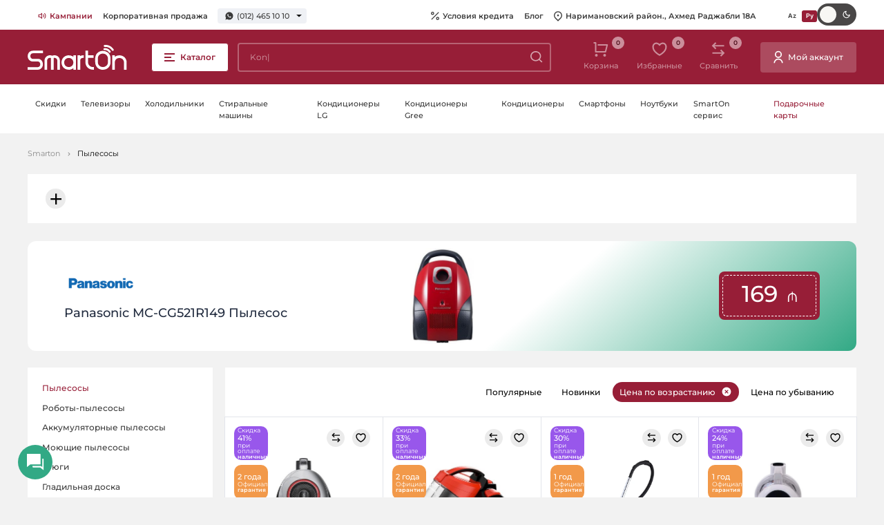

--- FILE ---
content_type: text/html; charset=UTF-8
request_url: https://smarton.az/tegi/tozsoran-qiymeti
body_size: 16225
content:
<!doctype html>
<html lang="ru">
<head>
    <meta charset="UTF-8">
    <meta name="viewport" content="width=device-width, initial-scale=1.0">
    <meta http-equiv="X-UA-Compatible" content="ie=edge">
    <link rel="canonical" href="bytovaya-texnika/melkaya-bytovaya-texnika/pylesosy">
<meta name="csrf-token" content="4Qfp38yQqLEmBm6kcOzCXopLmdiqJJSjfSqIoBvk">
    <title>Tozsoran qiymeti - Baki, Azərbaycan</title>
<meta name="description" content="Smarton.az online mağazada geniş seçimdə tozsoran qiymeti ilə tanış ola bilərsiz. Siyahıda tozsoran brendi,  növü, qiyməti və s. bu kimi xüsusiyyət və fərqləri ilə qeyd olunmuşdur. Ən ucuz qiymətə nağd və ya kredit ilə hissə hissə ödəməklə satışı həyata keçirilir. Bütün məhsullara zəmanət verilir.  Bakı və Azərbaycanın bütün bölgələri üzrə çatdırılma daxildir. tozsoran qiymeti telefonla sifariş üçün bizə zəng edin: 012 465 10 10"/>
<meta property="og:url" content="https://smarton.az/tegi/tozsoran-qiymeti"/>
<meta property="og:type" content="website"/>
<meta property="og:title" content="Tozsoran qiymeti - Baki, Azərbaycan"/>
<meta property="og:description" content="Smarton.az online mağazada geniş seçimdə tozsoran qiymeti ilə tanış ola bilərsiz. Siyahıda tozsoran brendi,  növü, qiyməti və s. bu kimi xüsusiyyət və fərqləri ilə qeyd olunmuşdur. Ən ucuz qiymətə nağd və ya kredit ilə hissə hissə ödəməklə satışı həyata keçirilir. Bütün məhsullara zəmanət verilir.  Bakı və Azərbaycanın bütün bölgələri üzrə çatdırılma daxildir. tozsoran qiymeti telefonla sifariş üçün bizə zəng edin: 012 465 10 10"/>
            <meta property="og:image" content="https://smarton.az/resized/fit1600x900/center/pages/415/2742143215-w700-h500-pylesos-philips.webp"/>
    <meta property="og:image:width" content="1600"/>
    <meta property="og:image:height" content="900"/>
    <meta name="twitter:image" content="https://smarton.az/resized/fit1600x900/center/pages/415/2742143215-w700-h500-pylesos-philips.webp"/>
<script type="eb0c9e1e0be9cfb8f4c9d202-text/javascript">
    window.g_token = '6Lc5OBAcAAAAACEo-SvVYrfHzPgWIoefBe02GDm9';
    window.csrf_token = '4Qfp38yQqLEmBm6kcOzCXopLmdiqJJSjfSqIoBvk';
    window.$url = 'https://smarton.az/tegi/tozsoran-qiymeti';
    window.$domain = 'https://smarton.az';
</script>
<meta name="twitter:card" content="summary_large_image"/>
<meta name="twitter:description" content="Smarton.az online mağazada geniş seçimdə tozsoran qiymeti ilə tanış ola bilərsiz. Siyahıda tozsoran brendi,  növü, qiyməti və s. bu kimi xüsusiyyət və fərqləri ilə qeyd olunmuşdur. Ən ucuz qiymətə nağd və ya kredit ilə hissə hissə ödəməklə satışı həyata keçirilir. Bütün məhsullara zəmanət verilir.  Bakı və Azərbaycanın bütün bölgələri üzrə çatdırılma daxildir. tozsoran qiymeti telefonla sifariş üçün bizə zəng edin: 012 465 10 10"/>
<meta name="twitter:title" content="Tozsoran qiymeti - Baki, Azərbaycan"/>
<link rel="sitemap" type="application/xml" title="Sitemap" href="https://smarton.az/storage/sitemap/sitemap.xml"/>
<meta name="g-token" content="6Lc5OBAcAAAAACEo-SvVYrfHzPgWIoefBe02GDm9">
<base href="https://smarton.az">
    <link rel="alternate" hreflang="az" href="https://smarton.az/tags/tozsoran-qiymeti"/>
    <link rel="alternate" hreflang="ru" href="https://smarton.az/tegi/tozsoran-qiymeti"/>
<!--    <link rel="stylesheet" href="https://smarton.az/css/used.css?v=46">-->
    <link rel="stylesheet" href="https://smarton.az/css/font/stylesheet.css?v=46">
    <link rel="stylesheet" href="https://smarton.az/css/style.css?v=46">
    <link rel="apple-touch-icon" sizes="180x180" href="https://smarton.az/images/favicon/apple-touch-icon.png">
    <link rel="icon" type="image/png" sizes="32x32" href="https://smarton.az/images/favicon/favicon-32x32.png">
    <link rel="icon" type="image/png" sizes="16x16" href="https://smarton.az/images/favicon/favicon-16x16.png">
    <link rel="manifest" href="https://smarton.az/images/favicon/site.webmanifest">
    <meta name="msapplication-TileColor" content="#da532c">
    <meta name="theme-color" content="#ffffff">
    <style>[v-cloak] {visibility: hidden;}</style>
    <script type="eb0c9e1e0be9cfb8f4c9d202-text/javascript">
        window.$language="ru";
    </script>
            
    
    

    <!-- Google Tag Manager -->
    <script type="eb0c9e1e0be9cfb8f4c9d202-text/javascript">(function(w,d,s,l,i){w[l]=w[l]||[];w[l].push({'gtm.start':new Date().getTime(),event:'gtm.js'});var f=d.getElementsByTagName(s)[0],j=d.createElement(s),dl=l!='dataLayer'?'&l='+l:'';j.async=true;j.src= 'https://www.googletagmanager.com/gtm.js?id='+i+dl;f.parentNode.insertBefore(j,f);})(window,document,'script','dataLayer','GTM-K9C3423');</script>
    <!-- End Google Tag Manager -->

    

    
</head>
<body>

<div class="svg-placeholder" style="border: 0; clip: rect(0 0 0 0); height: 1px;
        margin: -1px; overflow: hidden; padding: 0;
        position: absolute; width: 1px;"></div>
<script type="eb0c9e1e0be9cfb8f4c9d202-text/javascript">
    window.search_url = "https://smarton.az/produkty";
</script>
<div id="vue-layout">
    <basket-popup basket_link="https://smarton.az/korzina" checkout_link="https://smarton.az/korzina/oformlenie"></basket-popup>
    <Alerts></Alerts>
    <online-order-popup url="https://smarton.az/tegi/tozsoran-qiymeti"></online-order-popup>
    <buy-one-click url="https://smarton.az/korzina/oformlenie?checkout_product="></buy-one-click>
        <input type="checkbox" class="d-none" id="burger-toggle" onchange="if (!window.__cfRLUnblockHandlers) return false; toggleMenu(this)" data-cf-modified-eb0c9e1e0be9cfb8f4c9d202-="">
<label for="burger-toggle" aria-label="close-menu" class="close-menu"></label>
<header class="header">
    <div class="header__top">
        <div class="container-fluid">
            <div class="header__info">
                <div class="header__links d-none d-md-block">
                    <ul>
                                                    <li>
                                <a  class="text-red"  href="https://smarton.az/kompanii">
                                                                            <img src="https://smarton.az/storage/pages/177/companies.svg" srcset="https://smarton.az/storage/pages/177/companies.svg 1x, https://smarton.az/storage/pages/177/companies.svg 2x" alt="Кампании" width="12" height="12" />
                                                                        Кампании
                                </a>
                            </li>
                                                    <li>
                                <a  href="https://smarton.az/korporativnaya-prodaza">
                                                                        Корпоративная продажа
                                </a>
                            </li>
                                            </ul>
                </div>
                <div class="phones">
                                            
                        <a href="https://wa.me/994504651010">
                            <svg xmlns="http://www.w3.org/2000/svg" width="12" height="12">
                                <use xlink:href="#svg-wp"></use>
                            </svg>
                            (012) 465 10 10
                        </a>
                        <div class="phones__list">
                                                                                                                                                            <div class="phones__list__item">
                                        <span>Satış</span>
                                                                                                                                <a href="tel:(012) 465 10 10">(012) 465 10 10</a>
                                                                                    <a href="tel:"></a>
                                                                                    <a href="tel:(050) 465 10 10">(050) 465 10 10</a>
                                                                            </div>
                                                                                                                                <div class="phones__list__item">
                                        <span>Satış whatsapp</span>
                                                                                                                                <a href="tel:(050) 465 10 10">(050) 465 10 10</a>
                                                                            </div>
                                                                                                                                <div class="phones__list__item">
                                        <span>Servis</span>
                                                                                                                                <a href="tel:(012) 465 54 54">(012) 465 54 54</a>
                                                                                    <a href="tel:"></a>
                                                                                    <a href="tel:(050) 465 54 54">(050) 465 54 54</a>
                                                                            </div>
                                                                                                                                <div class="phones__list__item">
                                        <span>Servis whatsapp</span>
                                                                                                                                <a href="tel:(050) 465 54 54">(050) 465 54 54</a>
                                                                            </div>
                                                                                    </div>
                                    </div>
            </div>
            <div class="header__links">
                <ul class="d-lg-flex d-none">
                                            <li>
                            <a href="https://smarton.az/internet-magazin/kredit-ru">
                                                                    <svg xmlns="http://www.w3.org/2000/svg" width="12" height="12">
                                        <use xlink:href="#svg-percent"></use>
                                    </svg>
                                                                Условия кредита
                            </a>
                        </li>
                                            <li>
                            <a href="https://smarton.az/bloq">
                                                                Блог
                            </a>
                        </li>
                                        <li>
                        <a href="https://www.google.com/maps/place/SmartOn.az/@40.4041808,49.8670688,12z/data=!4m12!1m6!3m5!1s0x40307d1b46551809:0x6553097d11ff8d08!2sSmartOn.az!8m2!3d40.4065333!4d49.8666275!3m4!1s0x40307d1b46551809:0x6553097d11ff8d08!8m2!3d40.4065333!4d49.8666275" target="_blank">
                            <svg xmlns="http://www.w3.org/2000/svg" width="12" height="15">
                                <use xlink:href="#svg-pin"></use>
                            </svg>
                            Наримановский район., Ахмед Раджабли 18А
                        </a>
                    </li>
                </ul>
                <div class="lang">
                                                                        <a original-href="https://smarton.az/tags/tozsoran-qiymeti" class="lang__link" href="https://smarton.az/tags/tozsoran-qiymeti">
                                
                                Az
                            </a>
                                                                                                <a original-href="https://smarton.az/tegi/tozsoran-qiymeti" href="https://smarton.az/tegi/tozsoran-qiymeti" class="lang__link lang__link--active">
                                
                                Ру
                            </a>
                                                            </div>
                <div class="header__mode">
                    <input type="checkbox" class="theme-checkbox">
                </div>

            </div>
        </div>
    </div>
    <div class="header__main">
        <div class="container-fluid">
                            <a href="https://smarton.az?hl=ru" class="header__logo">
                    <img src="https://smarton.az/images/svg-icons/logo.svg" alt="Smarton - Продажа Бытовой техники и Электроники. Баку, Азербайджан" width="144" height="36">
                </a>
                        <label for="burger-toggle" class="btn btn-red-transparent header__burger d-none d-lg-flex">
                <i></i>
                <span class="d-none d-lg-inline-block">Каталог</span>
            </label>
            <div id="main-menu" class="menu">
                
            </div>
            <input type="checkbox" id="search_toggle" class="d-none">
            <search-autocomplete class="d-none d-lg-flex" search_url="https://smarton.az/produkty"></search-autocomplete>
            <div class="header__tools">
                <ul>
                    
                    
                    
                    
                    
                    
                    
                    <li>
                        <basket-button class="d-none d-lg-flex" url="https://smarton.az/korzina"></basket-button>
                    </li>
                    <li class="d-none d-lg-flex">
                        <favorite url="https://smarton.az/izbrannye"></favorite>
                    </li>
                    <li class="d-none d-lg-flex">
                        <compares url="https://smarton.az/sravnenie"></compares>
                    </li>
                </ul>
                                                        <a href="https://smarton.az/voiti" class="btn btn--with_icon">
                        <svg xmlns="http://www.w3.org/2000/svg" width="14" height="19">
                            <use xlink:href="#svg-user"></use>
                        </svg>
                        <span class="d-lg-inline-block d-none">Мой аккаунт</span>
                    </a>
                            </div>

        </div>
        <!-- Mobile Bottom -->
        <div class="header__bottom d-flex d-lg-none">
            <div class="container-fluid">
                <div>
                    <label for="burger-toggle" class="btn btn-red-transparent header__burger">
                        <i></i>
                        <span class="d-none d-lg-inline-block">Məhsul kataloqu</span>
                    </label>
                </div>
                <div>
                    <search-autocomplete search_url="https://smarton.az/produkty"></search-autocomplete>
                </div>
                <div>
                    <div class="header__tools">
                        <ul>
                            <li>
                                <basket-button url="https://smarton.az/korzina"></basket-button>

                            </li>
                        </ul>
                    </div>
                </div>
            </div>
        </div>
    </div>
    <div class="header__nav">
        <div class="container-fluid">
            <ul>
                                                                                        <li class="header__nav__item">
                            <a class="header__nav__item__link " href="https://smarton.az/kampaniyalar">
                                Скидки
                            </a>
                        </li>
                                                                        <li class="header__nav__item">
                            <a class="header__nav__item__link " href="/tv-i-audio/televizory">
                                Телевизоры
                            </a>
                        </li>
                                                                        <li class="header__nav__item">
                            <a class="header__nav__item__link " href="bytovaya-texnika/krupnaya-bytovaya-texnika/xolodilniki">
                                Холодильники
                            </a>
                        </li>
                                                                        <li class="header__nav__item">
                            <a class="header__nav__item__link " href="/bytovaya-texnika/krupnaya-bytovaya-texnika/stiralnye-masiny">
                                Стиральные машины
                            </a>
                        </li>
                                                                        <li class="header__nav__item">
                            <a class="header__nav__item__link " href="https://smarton.az/iqlim-avadanliqlari/havalandirma-avadanliqlari/kondisioner?orderBy=id_desc&amp;brand=%2Clg&amp;cache=true">
                                Кондиционеры LG
                            </a>
                        </li>
                                                                        <li class="header__nav__item">
                            <a class="header__nav__item__link " href="/klimaticeskoe-oborudovanie/klimaticeskaya-texnika/split-kondicionery?orderBy=id_desc&amp;brand=%2Cgree">
                                Кондиционеры Gree
                            </a>
                        </li>
                                                                        <li class="header__nav__item">
                            <a class="header__nav__item__link " href="/klimaticeskoe-oborudovanie/klimaticeskaya-texnika/split-kondicionery">
                                Кондиционеры
                            </a>
                        </li>
                                                                        <li class="header__nav__item">
                            <a class="header__nav__item__link " href="/telefony-plansety-mini-ats/mobilnye-telefony-i-smartfony/smartfony">
                                Смартфоны
                            </a>
                        </li>
                                                                        <li class="header__nav__item">
                            <a class="header__nav__item__link " href="kompyuternaya-texnika/kompyutery-i-monitory/noutbuki">
                                Ноутбуки
                            </a>
                        </li>
                                                                        <li class="header__nav__item">
                            <a class="header__nav__item__link " href="https://smarton.az/smarton-servis-link">
                                SmartOn сервис
                            </a>
                        </li>
                                                                        <li class="header__nav__item">
                            <a class="header__nav__item__link text-red" href="/hediyye-kartlari">
                                Подарочные карты
                            </a>
                        </li>
                                                </ul>
        </div>
    </div>
</header>
        <div id="all_parts">
        <div class="mobile-tools d-block d-md-none">
            <div class="btn-group">
                <compares view_type="mobile" url="https://smarton.az/sravnenie"></compares>
                <span class="btn-separator"></span>
                <favorite view_type="mobile" url="https://smarton.az/izbrannye"></favorite>
            </div>
        </div>
                            <div class="breadcrumbs-block ">
                <div class="container-fluid">
                    <ul class="breadcrumbs">
                        <li><a href="https://smarton.az?hl=ru">Smarton</a></li>
                                <li>Пылесосы</li>
            </ul>                </div>
            </div>
                                <!-- Products -->
        <section class="products bottom-space">
            <div class="container-fluid">
                                    <div class="products__brand-info products__brand-info--acc">
                        <h1 class="products__brand-info__head mb-5" style="cursor: pointer;">
                            
                        </h1>
                        <div class="products__brand-info__body mb-5">
                            <div class="d-md-flex align-items-center">
                                                                <div class="products__brand-info__text">
                                    <P>Tozsoran qiymeti</p>
                                                                            <div class="products__brand-info__links">
                                            <ul class="d-flex flex-wrap">
                                                                                                                                                                                                            <li class="mt-2 me-3"><a href="bytovaya-texnika/melkaya-bytovaya-texnika/pylesosy/lg">LG Пылесосы</a></li>
                                                                                                            <li class="mt-2 me-3"><a href="bytovaya-texnika/melkaya-bytovaya-texnika/pylesosy/panasonic">Panasonic Пылесосы</a></li>
                                                                                                            <li class="mt-2 me-3"><a href="bytovaya-texnika/melkaya-bytovaya-texnika/pylesosy/philips">Philips Пылесосы</a></li>
                                                                                                            <li class="mt-2 me-3"><a href="bytovaya-texnika/melkaya-bytovaya-texnika/pylesosy/bosch">BOSCH Пылесосы</a></li>
                                                                                                            <li class="mt-2 me-3"><a href="bytovaya-texnika/melkaya-bytovaya-texnika/pylesosy/tefal">Tefal Пылесосы</a></li>
                                                                                                            <li class="mt-2 me-3"><a href="bytovaya-texnika/melkaya-bytovaya-texnika/pylesosy/dyson">Dyson Пылесосы</a></li>
                                                                                                            <li class="mt-2 me-3"><a href="bytovaya-texnika/melkaya-bytovaya-texnika/pylesosy/electrolux">Electrolux Пылесосы</a></li>
                                                                                                            <li class="mt-2 me-3"><a href="bytovaya-texnika/melkaya-bytovaya-texnika/pylesosy/karcher">Kärcher Пылесосы</a></li>
                                                                                                            <li class="mt-2 me-3"><a href="bytovaya-texnika/melkaya-bytovaya-texnika/pylesosy/gorenje">Gorenje Пылесосы</a></li>
                                                                                                            <li class="mt-2 me-3"><a href="bytovaya-texnika/melkaya-bytovaya-texnika/pylesosy/samsung">Samsung Пылесосы</a></li>
                                                                                                            <li class="mt-2 me-3"><a href="bytovaya-texnika/melkaya-bytovaya-texnika/pylesosy/midea">Midea Пылесосы</a></li>
                                                                                                            <li class="mt-2 me-3"><a href="bytovaya-texnika/melkaya-bytovaya-texnika/pylesosy/thomas">Thomas Пылесосы</a></li>
                                                                                                            <li class="mt-2 me-3"><a href="bytovaya-texnika/melkaya-bytovaya-texnika/pylesosy/yoshiro">Yoshiro Пылесосы</a></li>
                                                                                                            <li class="mt-2 me-3"><a href="bytovaya-texnika/melkaya-bytovaya-texnika/pylesosy/kraft">Kraft Пылесосы</a></li>
                                                                                                            <li class="mt-2"><a href="bytovaya-texnika/melkaya-bytovaya-texnika/pylesosy/sencor">Sencor Пылесосы</a></li>
                                                                                                        <li><a href="#" class="show-more-less" data-more="Daha çox göstər" data-less="Daha az göstər">Daha çox göstər</a></li>
                                                                                            </ul>
                                        </div>
                                                                    </div>
                            </div>
                        </div>
                    </div>
                                                                                        <a href="https://smarton.az/produkty/panasonic-mc-cg521r149-tozsoran-satisi-ve-qiymeti" class="category__banner d-block">
                        <div class="category__banner__item">
                            <div class="category__banner__left">
                                <div class="category__banner__logo">
                                    <img src="https://smarton.az/storage/product-attributes/45/panasonic-3.png" alt="">
                                </div>
                                <h2 class="category__banner__name">Panasonic MC-CG521R149 Пылесос </h2>
                            </div>
                            <div class="category__banner__img">
                                <img src="https://smarton.az/resized/resize315/center/products/11073/19afe7cad474a3e0b9fda34e1814cc4a.jpg" alt="">
                            </div>
                            <div class="category__banner__right">
                                <div class="category__banner__price">
                                    <h3>
                                        <span>169
                                                                                        <span class="manat">₼</span>
                                        </span>
                                    </h3>
                                </div>
                            </div>
                        </div>
                    </a>
                                                    <products-category
                        :sub_categories="[{&quot;id&quot;:40,&quot;active&quot;:true,&quot;name&quot;:&quot;\u041f\u044b\u043b\u0435\u0441\u043e\u0441\u044b&quot;,&quot;url&quot;:&quot;https:\/\/smarton.az\/bytovaya-texnika\/melkaya-bytovaya-texnika\/pylesosy&quot;},{&quot;id&quot;:379,&quot;active&quot;:false,&quot;name&quot;:&quot;\u0420\u043e\u0431\u043e\u0442\u044b-\u043f\u044b\u043b\u0435\u0441\u043e\u0441\u044b&quot;,&quot;url&quot;:&quot;https:\/\/smarton.az\/bytovaya-texnika\/melkaya-bytovaya-texnika\/roboty-pylesosy&quot;},{&quot;id&quot;:378,&quot;active&quot;:false,&quot;name&quot;:&quot;\u0410\u043a\u043a\u0443\u043c\u0443\u043b\u044f\u0442\u043e\u0440\u043d\u044b\u0435 \u043f\u044b\u043b\u0435\u0441\u043e\u0441\u044b&quot;,&quot;url&quot;:&quot;https:\/\/smarton.az\/bytovaya-texnika\/melkaya-bytovaya-texnika\/akkumulyatornye-pylesosy&quot;},{&quot;id&quot;:380,&quot;active&quot;:false,&quot;name&quot;:&quot;\u041c\u043e\u044e\u0449\u0438\u0435 \u043f\u044b\u043b\u0435\u0441\u043e\u0441\u044b&quot;,&quot;url&quot;:&quot;https:\/\/smarton.az\/bytovaya-texnika\/melkaya-bytovaya-texnika\/moyushhie-pylesosy&quot;},{&quot;id&quot;:60,&quot;active&quot;:false,&quot;name&quot;:&quot;\u0423\u0442\u044e\u0433\u0438&quot;,&quot;url&quot;:&quot;https:\/\/smarton.az\/bytovaya-texnika\/melkaya-bytovaya-texnika\/utyugi&quot;},{&quot;id&quot;:241,&quot;active&quot;:false,&quot;name&quot;:&quot;\u0413\u043b\u0430\u0434\u0438\u043b\u044c\u043d\u0430\u044f \u0434\u043e\u0441\u043a\u0430&quot;,&quot;url&quot;:&quot;https:\/\/smarton.az\/bytovaya-texnika\/melkaya-bytovaya-texnika\/gladilnaya-doska&quot;},{&quot;id&quot;:61,&quot;active&quot;:false,&quot;name&quot;:&quot;\u041e\u0442\u043f\u0430\u0440\u0438\u0432\u0430\u0442\u0435\u043b\u044c&quot;,&quot;url&quot;:&quot;https:\/\/smarton.az\/bytovaya-texnika\/melkaya-bytovaya-texnika\/otparivatel&quot;},{&quot;id&quot;:62,&quot;active&quot;:false,&quot;name&quot;:&quot;\u041c\u043e\u0439\u043a\u0438 \u0432\u044b\u0441\u043e\u043a\u043e\u0433\u043e \u0434\u0430\u0432\u043b\u0435\u043d\u0438\u044f&quot;,&quot;url&quot;:&quot;https:\/\/smarton.az\/bytovaya-texnika\/melkaya-bytovaya-texnika\/moiki-vysokogo-davleniya&quot;},{&quot;id&quot;:63,&quot;active&quot;:false,&quot;name&quot;:&quot;\u041a\u0443\u0445\u043e\u043d\u043d\u044b\u0435 \u0432\u0435\u0441\u044b&quot;,&quot;url&quot;:&quot;https:\/\/smarton.az\/bytovaya-texnika\/melkaya-bytovaya-texnika\/kuxonnye-vesy&quot;},{&quot;id&quot;:64,&quot;active&quot;:false,&quot;name&quot;:&quot;\u0412\u0435\u0441\u044b&quot;,&quot;url&quot;:&quot;https:\/\/smarton.az\/bytovaya-texnika\/melkaya-bytovaya-texnika\/vesy&quot;},{&quot;id&quot;:232,&quot;active&quot;:false,&quot;name&quot;:&quot;\u0412\u0430\u043a\u0443\u0443\u043c\u043d\u044b\u0435 \u0443\u043f\u0430\u043a\u043e\u0432\u0449\u0438\u043a\u0438&quot;,&quot;url&quot;:&quot;https:\/\/smarton.az\/bytovaya-texnika\/melkaya-bytovaya-texnika\/vakuumnye-upakovshhiki&quot;},{&quot;id&quot;:252,&quot;active&quot;:false,&quot;name&quot;:&quot;\u0428\u0432\u0435\u0439\u043d\u044b\u0435 \u043c\u0430\u0448\u0438\u043d\u044b&quot;,&quot;url&quot;:&quot;https:\/\/smarton.az\/bytovaya-texnika\/melkaya-bytovaya-texnika\/sveinye-masiny&quot;},{&quot;id&quot;:375,&quot;active&quot;:false,&quot;name&quot;:&quot;\u0420\u043e\u0431\u043e\u0442 \u043c\u043e\u0439\u0449\u0438\u043a \u043e\u043a\u043e\u043d&quot;,&quot;url&quot;:&quot;https:\/\/smarton.az\/bytovaya-texnika\/melkaya-bytovaya-texnika\/robot-moishhik-okon&quot;}]"
                        :pagination_initial="{&quot;current_page&quot;:1,&quot;data&quot;:[],&quot;first_page_url&quot;:&quot;https:\/\/smarton.az\/tegi\/tozsoran-qiymeti?page=1&quot;,&quot;from&quot;:null,&quot;last_page&quot;:4,&quot;last_page_url&quot;:&quot;https:\/\/smarton.az\/tegi\/tozsoran-qiymeti?page=4&quot;,&quot;links&quot;:[{&quot;url&quot;:null,&quot;label&quot;:&quot;pagination.previous&quot;,&quot;active&quot;:false},{&quot;url&quot;:&quot;https:\/\/smarton.az\/tegi\/tozsoran-qiymeti?page=1&quot;,&quot;label&quot;:&quot;1&quot;,&quot;active&quot;:true},{&quot;url&quot;:&quot;https:\/\/smarton.az\/tegi\/tozsoran-qiymeti?page=2&quot;,&quot;label&quot;:&quot;2&quot;,&quot;active&quot;:false},{&quot;url&quot;:&quot;https:\/\/smarton.az\/tegi\/tozsoran-qiymeti?page=3&quot;,&quot;label&quot;:&quot;3&quot;,&quot;active&quot;:false},{&quot;url&quot;:&quot;https:\/\/smarton.az\/tegi\/tozsoran-qiymeti?page=4&quot;,&quot;label&quot;:&quot;4&quot;,&quot;active&quot;:false},{&quot;url&quot;:&quot;https:\/\/smarton.az\/tegi\/tozsoran-qiymeti?page=2&quot;,&quot;label&quot;:&quot;pagination.next&quot;,&quot;active&quot;:false}],&quot;next_page_url&quot;:&quot;https:\/\/smarton.az\/tegi\/tozsoran-qiymeti?page=2&quot;,&quot;path&quot;:&quot;https:\/\/smarton.az\/tegi\/tozsoran-qiymeti&quot;,&quot;per_page&quot;:20,&quot;prev_page_url&quot;:null,&quot;to&quot;:null,&quot;total&quot;:69}"
                        basket_link="https://smarton.az/korzina"
                        :price_range="[129,1899]"
                        :prop_filters="[{&quot;key&quot;:&quot;brand&quot;,&quot;title&quot;:&quot;\u0411\u0440\u0435\u043d\u0434&quot;,&quot;type&quot;:2,&quot;id&quot;:16,&quot;values&quot;:[{&quot;additional&quot;:&quot;0&quot;,&quot;image&quot;:&quot;product-attributes\/44\/lg-smarton-1.png&quot;,&quot;value&quot;:&quot;lg&quot;,&quot;title&quot;:&quot;LG&quot;,&quot;count&quot;:972,&quot;id&quot;:44},{&quot;additional&quot;:&quot;0&quot;,&quot;image&quot;:&quot;product-attributes\/45\/panasonic-3.png&quot;,&quot;value&quot;:&quot;panasonic&quot;,&quot;title&quot;:&quot;Panasonic&quot;,&quot;count&quot;:570,&quot;id&quot;:45},{&quot;additional&quot;:&quot;0&quot;,&quot;image&quot;:&quot;product-attributes\/62\/philips-2.png&quot;,&quot;value&quot;:&quot;philips&quot;,&quot;title&quot;:&quot;Philips&quot;,&quot;count&quot;:435,&quot;id&quot;:62},{&quot;additional&quot;:&quot;0&quot;,&quot;image&quot;:&quot;product-attributes\/162\/bosch-logo-1.png&quot;,&quot;value&quot;:&quot;bosch&quot;,&quot;title&quot;:&quot;BOSCH&quot;,&quot;count&quot;:688,&quot;id&quot;:162},{&quot;additional&quot;:&quot;0&quot;,&quot;image&quot;:&quot;product-attributes\/163\/tefal-1.png&quot;,&quot;value&quot;:&quot;tefal&quot;,&quot;title&quot;:&quot;Tefal&quot;,&quot;count&quot;:361,&quot;id&quot;:163},{&quot;additional&quot;:&quot;0&quot;,&quot;image&quot;:&quot;product-attributes\/489087\/dyson-logo-2.png&quot;,&quot;value&quot;:&quot;dyson&quot;,&quot;title&quot;:&quot;Dyson&quot;,&quot;count&quot;:22,&quot;id&quot;:489087},{&quot;additional&quot;:&quot;0&quot;,&quot;image&quot;:&quot;product-attributes\/489127\/electrolux-logo-1.png&quot;,&quot;value&quot;:&quot;electrolux&quot;,&quot;title&quot;:&quot;Electrolux&quot;,&quot;count&quot;:230,&quot;id&quot;:489127},{&quot;additional&quot;:&quot;0&quot;,&quot;image&quot;:&quot;product-attributes\/128218\/karcher-1.png&quot;,&quot;value&quot;:&quot;karcher&quot;,&quot;title&quot;:&quot;K\u00e4rcher&quot;,&quot;count&quot;:35,&quot;id&quot;:128218},{&quot;additional&quot;:&quot;0&quot;,&quot;image&quot;:&quot;product-attributes\/105046\/gorenje-1.png&quot;,&quot;value&quot;:&quot;gorenje&quot;,&quot;title&quot;:&quot;Gorenje&quot;,&quot;count&quot;:387,&quot;id&quot;:105046},{&quot;additional&quot;:&quot;0&quot;,&quot;image&quot;:&quot;product-attributes\/65\/samsung-logo-1.png&quot;,&quot;value&quot;:&quot;samsung&quot;,&quot;title&quot;:&quot;Samsung&quot;,&quot;count&quot;:1148,&quot;id&quot;:65},{&quot;additional&quot;:&quot;0&quot;,&quot;image&quot;:&quot;product-attributes\/105339\/midea-1.png&quot;,&quot;value&quot;:&quot;midea&quot;,&quot;title&quot;:&quot;Midea&quot;,&quot;count&quot;:298,&quot;id&quot;:105339},{&quot;additional&quot;:&quot;0&quot;,&quot;image&quot;:&quot;product-attributes\/490013\/thomas.png&quot;,&quot;value&quot;:&quot;thomas&quot;,&quot;title&quot;:&quot;Thomas&quot;,&quot;count&quot;:9,&quot;id&quot;:490013},{&quot;additional&quot;:&quot;0&quot;,&quot;image&quot;:&quot;product-attributes\/489365\/yoshiro.png&quot;,&quot;value&quot;:&quot;yoshiro&quot;,&quot;title&quot;:&quot;Yoshiro&quot;,&quot;count&quot;:114,&quot;id&quot;:489365},{&quot;additional&quot;:&quot;0&quot;,&quot;image&quot;:null,&quot;value&quot;:&quot;kraft&quot;,&quot;title&quot;:&quot;Kraft&quot;,&quot;count&quot;:19,&quot;id&quot;:490141},{&quot;additional&quot;:&quot;0&quot;,&quot;image&quot;:&quot;product-attributes\/490404\/sencor.png&quot;,&quot;value&quot;:&quot;sencor&quot;,&quot;title&quot;:&quot;Sencor&quot;,&quot;count&quot;:36,&quot;id&quot;:490404}]},{&quot;key&quot;:&quot;cekme_gucu&quot;,&quot;title&quot;:&quot;\u041c\u043e\u0449\u043d\u043e\u0441\u0442\u044c \u0432\u0441\u0430\u0441\u044b\u0432\u0430\u043d\u0438\u044f&quot;,&quot;type&quot;:2,&quot;id&quot;:290,&quot;values&quot;:[{&quot;additional&quot;:&quot;0&quot;,&quot;image&quot;:null,&quot;value&quot;:&quot;180-vt&quot;,&quot;title&quot;:&quot;180&quot;,&quot;count&quot;:7,&quot;id&quot;:128299},{&quot;additional&quot;:&quot;0&quot;,&quot;image&quot;:null,&quot;value&quot;:&quot;250-vt&quot;,&quot;title&quot;:&quot;250&quot;,&quot;count&quot;:4,&quot;id&quot;:125495},{&quot;additional&quot;:&quot;0&quot;,&quot;image&quot;:null,&quot;value&quot;:&quot;300-vt&quot;,&quot;title&quot;:&quot;300&quot;,&quot;count&quot;:23,&quot;id&quot;:124358},{&quot;additional&quot;:&quot;0&quot;,&quot;image&quot;:null,&quot;value&quot;:&quot;330-vt&quot;,&quot;title&quot;:&quot;330&quot;,&quot;count&quot;:11,&quot;id&quot;:124164},{&quot;additional&quot;:&quot;0&quot;,&quot;image&quot;:null,&quot;value&quot;:&quot;340-vt&quot;,&quot;title&quot;:&quot;340&quot;,&quot;count&quot;:4,&quot;id&quot;:125012},{&quot;additional&quot;:&quot;0&quot;,&quot;image&quot;:null,&quot;value&quot;:&quot;350-vt&quot;,&quot;title&quot;:&quot;350&quot;,&quot;count&quot;:38,&quot;id&quot;:124178},{&quot;additional&quot;:&quot;0&quot;,&quot;image&quot;:null,&quot;value&quot;:&quot;370-vt&quot;,&quot;title&quot;:&quot;370&quot;,&quot;count&quot;:8,&quot;id&quot;:128433},{&quot;additional&quot;:&quot;0&quot;,&quot;image&quot;:null,&quot;value&quot;:&quot;380-vt&quot;,&quot;title&quot;:&quot;380&quot;,&quot;count&quot;:51,&quot;id&quot;:124193},{&quot;additional&quot;:&quot;0&quot;,&quot;image&quot;:null,&quot;value&quot;:&quot;390-vt&quot;,&quot;title&quot;:&quot;390&quot;,&quot;count&quot;:6,&quot;id&quot;:124529},{&quot;additional&quot;:&quot;0&quot;,&quot;image&quot;:null,&quot;value&quot;:&quot;400-vt&quot;,&quot;title&quot;:&quot;400&quot;,&quot;count&quot;:18,&quot;id&quot;:124094},{&quot;additional&quot;:&quot;0&quot;,&quot;image&quot;:null,&quot;value&quot;:&quot;410-vt&quot;,&quot;title&quot;:&quot;410&quot;,&quot;count&quot;:8,&quot;id&quot;:124472},{&quot;additional&quot;:&quot;0&quot;,&quot;image&quot;:null,&quot;value&quot;:&quot;420-vt&quot;,&quot;title&quot;:&quot;420&quot;,&quot;count&quot;:18,&quot;id&quot;:124109},{&quot;additional&quot;:&quot;0&quot;,&quot;image&quot;:null,&quot;value&quot;:&quot;430-vt&quot;,&quot;title&quot;:&quot;430&quot;,&quot;count&quot;:9,&quot;id&quot;:124617},{&quot;additional&quot;:&quot;0&quot;,&quot;image&quot;:null,&quot;value&quot;:&quot;450-vt&quot;,&quot;title&quot;:&quot;450&quot;,&quot;count&quot;:21,&quot;id&quot;:124397},{&quot;additional&quot;:&quot;0&quot;,&quot;image&quot;:null,&quot;value&quot;:&quot;460-vt&quot;,&quot;title&quot;:&quot;460&quot;,&quot;count&quot;:11,&quot;id&quot;:124540},{&quot;additional&quot;:&quot;0&quot;,&quot;image&quot;:null,&quot;value&quot;:&quot;470-vt&quot;,&quot;title&quot;:&quot;470&quot;,&quot;count&quot;:6,&quot;id&quot;:128510},{&quot;additional&quot;:&quot;0&quot;,&quot;image&quot;:null,&quot;value&quot;:&quot;500-vt&quot;,&quot;title&quot;:&quot;500&quot;,&quot;count&quot;:6,&quot;id&quot;:124519},{&quot;additional&quot;:&quot;0&quot;,&quot;image&quot;:null,&quot;value&quot;:&quot;550-vt&quot;,&quot;title&quot;:&quot;550&quot;,&quot;count&quot;:7,&quot;id&quot;:129256},{&quot;additional&quot;:&quot;0&quot;,&quot;image&quot;:null,&quot;value&quot;:&quot;750-vt&quot;,&quot;title&quot;:&quot;750&quot;,&quot;count&quot;:14,&quot;id&quot;:125263}]},{&quot;key&quot;:&quot;toz_yigicinin_hecmi&quot;,&quot;title&quot;:&quot;\u041e\u0431\u044a\u0451\u043c \u043f\u044b\u043b\u0435\u0441\u0431\u043e\u0440\u043d\u0438\u043a\u0430&quot;,&quot;type&quot;:2,&quot;id&quot;:292,&quot;values&quot;:[{&quot;additional&quot;:&quot;0&quot;,&quot;image&quot;:null,&quot;value&quot;:&quot;03-lt&quot;,&quot;title&quot;:&quot;0.3 \u043b&quot;,&quot;count&quot;:20,&quot;id&quot;:125369},{&quot;additional&quot;:&quot;0&quot;,&quot;image&quot;:null,&quot;value&quot;:&quot;12-lt&quot;,&quot;title&quot;:&quot;1.2 \u043b&quot;,&quot;count&quot;:18,&quot;id&quot;:124168},{&quot;additional&quot;:&quot;0&quot;,&quot;image&quot;:null,&quot;value&quot;:&quot;13-lt&quot;,&quot;title&quot;:&quot;1.3 \u043b&quot;,&quot;count&quot;:16,&quot;id&quot;:124427},{&quot;additional&quot;:&quot;0&quot;,&quot;image&quot;:null,&quot;value&quot;:&quot;14-lt&quot;,&quot;title&quot;:&quot;1.4 \u043b&quot;,&quot;count&quot;:5,&quot;id&quot;:125402},{&quot;additional&quot;:&quot;0&quot;,&quot;image&quot;:null,&quot;value&quot;:&quot;15-lt&quot;,&quot;title&quot;:&quot;1.5 \u043b&quot;,&quot;count&quot;:45,&quot;id&quot;:124257},{&quot;additional&quot;:&quot;0&quot;,&quot;image&quot;:null,&quot;value&quot;:&quot;16-lt&quot;,&quot;title&quot;:&quot;16.0 \u043b&quot;,&quot;count&quot;:2,&quot;id&quot;:125063},{&quot;additional&quot;:&quot;0&quot;,&quot;image&quot;:null,&quot;value&quot;:&quot;17-lt&quot;,&quot;title&quot;:&quot;1.7 \u043b&quot;,&quot;count&quot;:7,&quot;id&quot;:128381},{&quot;additional&quot;:&quot;0&quot;,&quot;image&quot;:null,&quot;value&quot;:&quot;20-lt&quot;,&quot;title&quot;:&quot;2.0 \u043b&quot;,&quot;count&quot;:47,&quot;id&quot;:124389},{&quot;additional&quot;:&quot;0&quot;,&quot;image&quot;:null,&quot;value&quot;:&quot;25-lt&quot;,&quot;title&quot;:&quot;2.5 \u043b&quot;,&quot;count&quot;:20,&quot;id&quot;:124913},{&quot;additional&quot;:&quot;0&quot;,&quot;image&quot;:null,&quot;value&quot;:&quot;30-lt&quot;,&quot;title&quot;:&quot;3.0 \u043b&quot;,&quot;count&quot;:24,&quot;id&quot;:124632},{&quot;additional&quot;:&quot;0&quot;,&quot;image&quot;:null,&quot;value&quot;:&quot;48-lt&quot;,&quot;title&quot;:&quot;4.8 \u043b&quot;,&quot;count&quot;:4,&quot;id&quot;:129657},{&quot;additional&quot;:&quot;0&quot;,&quot;image&quot;:null,&quot;value&quot;:&quot;60-lt&quot;,&quot;title&quot;:&quot;6.0 \u043b&quot;,&quot;count&quot;:6,&quot;id&quot;:125002},{&quot;additional&quot;:&quot;0&quot;,&quot;image&quot;:null,&quot;value&quot;:&quot;135-lt&quot;,&quot;title&quot;:&quot;1.35 \u043b&quot;,&quot;count&quot;:1,&quot;id&quot;:124605},{&quot;additional&quot;:&quot;0&quot;,&quot;image&quot;:null,&quot;value&quot;:&quot;076-l&quot;,&quot;title&quot;:&quot;0.76 l&quot;,&quot;count&quot;:5,&quot;id&quot;:489089},{&quot;additional&quot;:&quot;0&quot;,&quot;image&quot;:null,&quot;value&quot;:&quot;75&quot;,&quot;title&quot;:&quot;7.5&quot;,&quot;count&quot;:1,&quot;id&quot;:491308}]},{&quot;key&quot;:&quot;toz_torbasinin_hecmi&quot;,&quot;title&quot;:&quot;\u0412\u043c\u0435\u0441\u0442\u0438\u0442\u0435\u043b\u044c\u043d\u043e\u0441\u0442\u044c \u043c\u0435\u0448\u043a\u0430&quot;,&quot;type&quot;:2,&quot;id&quot;:295,&quot;values&quot;:[{&quot;additional&quot;:&quot;0&quot;,&quot;image&quot;:null,&quot;value&quot;:&quot;02-lt&quot;,&quot;title&quot;:&quot;0.2 \u043b&quot;,&quot;count&quot;:1,&quot;id&quot;:128304},{&quot;additional&quot;:&quot;0&quot;,&quot;image&quot;:null,&quot;value&quot;:&quot;15-lt&quot;,&quot;title&quot;:&quot;1.5 \u043b&quot;,&quot;count&quot;:6,&quot;id&quot;:124949},{&quot;additional&quot;:&quot;0&quot;,&quot;image&quot;:null,&quot;value&quot;:&quot;20-l&quot;,&quot;title&quot;:&quot;2.0 \u043b&quot;,&quot;count&quot;:5,&quot;id&quot;:207914},{&quot;additional&quot;:&quot;0&quot;,&quot;image&quot;:null,&quot;value&quot;:&quot;20-lt&quot;,&quot;title&quot;:&quot;2.0 \u043b&quot;,&quot;count&quot;:10,&quot;id&quot;:124477},{&quot;additional&quot;:&quot;0&quot;,&quot;image&quot;:null,&quot;value&quot;:&quot;24-lt&quot;,&quot;title&quot;:&quot;2.4 \u043b&quot;,&quot;count&quot;:5,&quot;id&quot;:124545},{&quot;additional&quot;:&quot;0&quot;,&quot;image&quot;:null,&quot;value&quot;:&quot;25-lt&quot;,&quot;title&quot;:&quot;2.5 \u043b&quot;,&quot;count&quot;:10,&quot;id&quot;:124131},{&quot;additional&quot;:&quot;0&quot;,&quot;image&quot;:null,&quot;value&quot;:&quot;28-lt&quot;,&quot;title&quot;:&quot;2.8 \u043b&quot;,&quot;count&quot;:1,&quot;id&quot;:128260},{&quot;additional&quot;:&quot;0&quot;,&quot;image&quot;:null,&quot;value&quot;:&quot;30-lt&quot;,&quot;title&quot;:&quot;3.0 \u043b&quot;,&quot;count&quot;:32,&quot;id&quot;:124101},{&quot;additional&quot;:&quot;0&quot;,&quot;image&quot;:null,&quot;value&quot;:&quot;40-lt&quot;,&quot;title&quot;:&quot;4.0 \u043b&quot;,&quot;count&quot;:34,&quot;id&quot;:124116},{&quot;additional&quot;:&quot;0&quot;,&quot;image&quot;:null,&quot;value&quot;:&quot;60-lt&quot;,&quot;title&quot;:&quot;6.0 \u043b&quot;,&quot;count&quot;:8,&quot;id&quot;:125029}]},{&quot;key&quot;:&quot;temizleme_novu&quot;,&quot;title&quot;:&quot;\u0422\u0438\u043f \u0443\u0431\u043e\u0440\u043a\u0438&quot;,&quot;type&quot;:2,&quot;id&quot;:298,&quot;values&quot;:[{&quot;additional&quot;:&quot;0&quot;,&quot;image&quot;:null,&quot;value&quot;:&quot;quru&quot;,&quot;title&quot;:&quot;\u0441\u0443\u0445\u0430\u044f&quot;,&quot;count&quot;:473,&quot;id&quot;:124104},{&quot;additional&quot;:&quot;0&quot;,&quot;image&quot;:null,&quot;value&quot;:&quot;qurunem&quot;,&quot;title&quot;:&quot;\u0441\u0443\u0445\u0430\u044f\/\u0432\u043b\u0430\u0436\u043d\u0430\u044f&quot;,&quot;count&quot;:95,&quot;id&quot;:124148}]},{&quot;key&quot;:&quot;pultlu_idareetme&quot;,&quot;title&quot;:&quot;\u0414\u0438\u0441\u0442\u0430\u043d\u0446\u0438\u043e\u043d\u043d\u043e\u0435 \u0443\u043f\u0440\u0430\u0432\u043b\u0435\u043d\u0438\u0435&quot;,&quot;type&quot;:2,&quot;id&quot;:294},{&quot;key&quot;:&quot;gucu&quot;,&quot;title&quot;:&quot;\u041e\u0431\u0449\u0430\u044f \u043c\u043e\u0449\u043d\u043e\u0441\u0442\u044c&quot;,&quot;type&quot;:2,&quot;id&quot;:116,&quot;values&quot;:[{&quot;additional&quot;:&quot;0&quot;,&quot;image&quot;:null,&quot;value&quot;:&quot;144-vt&quot;,&quot;title&quot;:&quot;14.4&quot;,&quot;count&quot;:2,&quot;id&quot;:125337},{&quot;additional&quot;:&quot;0&quot;,&quot;image&quot;:null,&quot;value&quot;:&quot;500-vt&quot;,&quot;title&quot;:&quot;500&quot;,&quot;count&quot;:80,&quot;id&quot;:100251},{&quot;additional&quot;:&quot;0&quot;,&quot;image&quot;:null,&quot;value&quot;:&quot;550-vt&quot;,&quot;title&quot;:&quot;550&quot;,&quot;count&quot;:29,&quot;id&quot;:128478},{&quot;additional&quot;:&quot;0&quot;,&quot;image&quot;:null,&quot;value&quot;:&quot;6-0-0&quot;,&quot;title&quot;:&quot;600&quot;,&quot;count&quot;:18,&quot;id&quot;:489149},{&quot;additional&quot;:&quot;0&quot;,&quot;image&quot;:null,&quot;value&quot;:&quot;700-vt&quot;,&quot;title&quot;:&quot;700&quot;,&quot;count&quot;:140,&quot;id&quot;:101393},{&quot;additional&quot;:&quot;0&quot;,&quot;image&quot;:null,&quot;value&quot;:&quot;750-vt&quot;,&quot;title&quot;:&quot;750&quot;,&quot;count&quot;:72,&quot;id&quot;:128388},{&quot;additional&quot;:&quot;0&quot;,&quot;image&quot;:null,&quot;value&quot;:&quot;850-vt&quot;,&quot;title&quot;:&quot;850 \u0412\u0442&quot;,&quot;count&quot;:40,&quot;id&quot;:129461},{&quot;additional&quot;:&quot;0&quot;,&quot;image&quot;:null,&quot;value&quot;:&quot;890-vt&quot;,&quot;title&quot;:&quot;890&quot;,&quot;count&quot;:4,&quot;id&quot;:140015},{&quot;additional&quot;:&quot;0&quot;,&quot;image&quot;:null,&quot;value&quot;:&quot;1400-vt&quot;,&quot;title&quot;:&quot;1400&quot;,&quot;count&quot;:54,&quot;id&quot;:124095},{&quot;additional&quot;:&quot;0&quot;,&quot;image&quot;:null,&quot;value&quot;:&quot;1500-vt&quot;,&quot;title&quot;:&quot;1500&quot;,&quot;count&quot;:100,&quot;id&quot;:101555},{&quot;additional&quot;:&quot;0&quot;,&quot;image&quot;:null,&quot;value&quot;:&quot;1600&quot;,&quot;title&quot;:&quot;1600&quot;,&quot;count&quot;:35,&quot;id&quot;:223213},{&quot;additional&quot;:&quot;0&quot;,&quot;image&quot;:null,&quot;value&quot;:&quot;1600-vt&quot;,&quot;title&quot;:&quot;1600&quot;,&quot;count&quot;:61,&quot;id&quot;:124125},{&quot;additional&quot;:&quot;0&quot;,&quot;image&quot;:null,&quot;value&quot;:&quot;1700&quot;,&quot;title&quot;:&quot;1700&quot;,&quot;count&quot;:13,&quot;id&quot;:133652},{&quot;additional&quot;:&quot;0&quot;,&quot;image&quot;:null,&quot;value&quot;:&quot;1700-vt&quot;,&quot;title&quot;:&quot;1700&quot;,&quot;count&quot;:31,&quot;id&quot;:101292},{&quot;additional&quot;:&quot;0&quot;,&quot;image&quot;:null,&quot;value&quot;:&quot;1800&quot;,&quot;title&quot;:&quot;1800&quot;,&quot;count&quot;:37,&quot;id&quot;:222457},{&quot;additional&quot;:&quot;0&quot;,&quot;image&quot;:null,&quot;value&quot;:&quot;1800-vt&quot;,&quot;title&quot;:&quot;1800&quot;,&quot;count&quot;:112,&quot;id&quot;:101538},{&quot;additional&quot;:&quot;0&quot;,&quot;image&quot;:null,&quot;value&quot;:&quot;1900-vt&quot;,&quot;title&quot;:&quot;1900&quot;,&quot;count&quot;:20,&quot;id&quot;:107512},{&quot;additional&quot;:&quot;0&quot;,&quot;image&quot;:null,&quot;value&quot;:&quot;2000&quot;,&quot;title&quot;:&quot;2000&quot;,&quot;count&quot;:69,&quot;id&quot;:133490},{&quot;additional&quot;:&quot;0&quot;,&quot;image&quot;:null,&quot;value&quot;:&quot;2000-vt&quot;,&quot;title&quot;:&quot;2000&quot;,&quot;count&quot;:175,&quot;id&quot;:101461},{&quot;additional&quot;:&quot;0&quot;,&quot;image&quot;:null,&quot;value&quot;:&quot;2100-vt&quot;,&quot;title&quot;:&quot;2100&quot;,&quot;count&quot;:48,&quot;id&quot;:123561},{&quot;additional&quot;:&quot;0&quot;,&quot;image&quot;:null,&quot;value&quot;:&quot;2200&quot;,&quot;title&quot;:&quot;2200&quot;,&quot;count&quot;:99,&quot;id&quot;:222143},{&quot;additional&quot;:&quot;0&quot;,&quot;image&quot;:null,&quot;value&quot;:&quot;2200-vt&quot;,&quot;title&quot;:&quot;2200&quot;,&quot;count&quot;:247,&quot;id&quot;:107528},{&quot;additional&quot;:&quot;0&quot;,&quot;image&quot;:null,&quot;value&quot;:&quot;2300-vt&quot;,&quot;title&quot;:&quot;2300&quot;,&quot;count&quot;:20,&quot;id&quot;:250196},{&quot;additional&quot;:&quot;0&quot;,&quot;image&quot;:null,&quot;value&quot;:&quot;2400-vt&quot;,&quot;title&quot;:&quot;2400&quot;,&quot;count&quot;:81,&quot;id&quot;:100519},{&quot;additional&quot;:&quot;0&quot;,&quot;image&quot;:null,&quot;value&quot;:&quot;2500-vt&quot;,&quot;title&quot;:&quot;2500&quot;,&quot;count&quot;:13,&quot;id&quot;:125413}]},{&quot;key&quot;:&quot;gucun_tenzimlenmesi_duymesi&quot;,&quot;title&quot;:&quot;\u041a\u043d\u043e\u043f\u043a\u0430 \u0440\u0435\u0433\u0443\u043b\u0438\u0440\u043e\u0432\u043a\u0438 \u043c\u043e\u0449\u043d\u043e\u0441\u0442\u0438&quot;,&quot;type&quot;:2,&quot;id&quot;:304,&quot;values&quot;:[{&quot;additional&quot;:&quot;0&quot;,&quot;image&quot;:null,&quot;value&quot;:&quot;korpus-uzerinde&quot;,&quot;title&quot;:&quot;\u043d\u0430 \u043a\u043e\u0440\u043f\u0443\u0441\u0435&quot;,&quot;count&quot;:205,&quot;id&quot;:124418},{&quot;additional&quot;:&quot;0&quot;,&quot;image&quot;:null,&quot;value&quot;:&quot;qulp-uzerinde&quot;,&quot;title&quot;:&quot;\u041d\u0430 \u0440\u0443\u0447\u043a\u0435&quot;,&quot;count&quot;:96,&quot;id&quot;:124433},{&quot;additional&quot;:&quot;0&quot;,&quot;image&quot;:null,&quot;value&quot;:&quot;yoxdur&quot;,&quot;title&quot;:&quot;yoxdur&quot;,&quot;count&quot;:4,&quot;id&quot;:128746}]},{&quot;key&quot;:&quot;istehsalci_olke&quot;,&quot;title&quot;:&quot;\u041f\u0440\u043e\u0438\u0437\u0432\u043e\u0434\u0438\u0442\u0435\u043b\u044c&quot;,&quot;type&quot;:2,&quot;id&quot;:13,&quot;values&quot;:[{&quot;additional&quot;:&quot;0&quot;,&quot;image&quot;:null,&quot;value&quot;:&quot;almaniya&quot;,&quot;title&quot;:&quot;\u0413\u0435\u0440\u043c\u0430\u043d\u0438\u044f&quot;,&quot;count&quot;:118,&quot;id&quot;:104095},{&quot;additional&quot;:&quot;0&quot;,&quot;image&quot;:null,&quot;value&quot;:&quot;cin&quot;,&quot;title&quot;:&quot;\u041a\u0438\u0442\u0430\u0439&quot;,&quot;count&quot;:2673,&quot;id&quot;:31},{&quot;additional&quot;:&quot;0&quot;,&quot;image&quot;:null,&quot;value&quot;:&quot;italiya&quot;,&quot;title&quot;:&quot;\u0418\u0442\u0430\u043b\u0438\u044f&quot;,&quot;count&quot;:243,&quot;id&quot;:107695},{&quot;additional&quot;:&quot;0&quot;,&quot;image&quot;:null,&quot;value&quot;:&quot;malaziya&quot;,&quot;title&quot;:&quot;\u041c\u0430\u043b\u0430\u0439\u0437\u0438\u044f&quot;,&quot;count&quot;:138,&quot;id&quot;:32},{&quot;additional&quot;:&quot;0&quot;,&quot;image&quot;:null,&quot;value&quot;:&quot;polsa&quot;,&quot;title&quot;:&quot;\u041f\u043e\u043b\u044c\u0448\u0430&quot;,&quot;count&quot;:291,&quot;id&quot;:101252},{&quot;additional&quot;:&quot;0&quot;,&quot;image&quot;:null,&quot;value&quot;:&quot;turkiye&quot;,&quot;title&quot;:&quot;\u0422\u0443\u0440\u0446\u0438\u044f&quot;,&quot;count&quot;:377,&quot;id&quot;:107659},{&quot;additional&quot;:&quot;0&quot;,&quot;image&quot;:null,&quot;value&quot;:&quot;vyetnam&quot;,&quot;title&quot;:&quot;\u0412\u044c\u0435\u0442\u043d\u0430\u043c&quot;,&quot;count&quot;:73,&quot;id&quot;:114218}]},{&quot;key&quot;:&quot;warranty&quot;,&quot;title&quot;:&quot;\u0413\u0430\u0440\u0430\u043d\u0442\u0438\u044f&quot;,&quot;type&quot;:2,&quot;id&quot;:14,&quot;values&quot;:[{&quot;additional&quot;:&quot;0&quot;,&quot;image&quot;:null,&quot;value&quot;:&quot;1-il&quot;,&quot;title&quot;:&quot;1 \u0433\u043e\u0434&quot;,&quot;count&quot;:7074,&quot;id&quot;:79},{&quot;additional&quot;:&quot;0&quot;,&quot;image&quot;:null,&quot;value&quot;:&quot;2&quot;,&quot;title&quot;:&quot;2 \u0433\u043e\u0434\u0430&quot;,&quot;count&quot;:2841,&quot;id&quot;:37},{&quot;additional&quot;:&quot;0&quot;,&quot;image&quot;:null,&quot;value&quot;:&quot;3&quot;,&quot;title&quot;:&quot;3 \u0433\u043e\u0434\u0430&quot;,&quot;count&quot;:1039,&quot;id&quot;:38},{&quot;additional&quot;:&quot;0&quot;,&quot;image&quot;:null,&quot;value&quot;:&quot;5-il&quot;,&quot;title&quot;:&quot;5 \u043b\u0435\u0442&quot;,&quot;count&quot;:185,&quot;id&quot;:221654}]}]"
                        :selected_filters="{&quot;brand&quot;:[&quot;&quot;],&quot;cekme_gucu&quot;:[&quot;&quot;],&quot;toz_yigicinin_hecmi&quot;:[&quot;&quot;],&quot;toz_torbasinin_hecmi&quot;:[&quot;&quot;],&quot;temizleme_novu&quot;:[&quot;&quot;],&quot;pultlu_idareetme&quot;:[&quot;&quot;],&quot;gucu&quot;:[&quot;&quot;],&quot;gucun_tenzimlenmesi_duymesi&quot;:[&quot;&quot;],&quot;istehsalci_olke&quot;:[&quot;&quot;],&quot;warranty&quot;:[&quot;&quot;]}"
                        :order_by="'price_low_to_hi'"
                        :q="''"
                        :products_initial="[{&quot;id&quot;:53298,&quot;fk_status&quot;:1,&quot;fk_product_attribute_sets&quot;:62,&quot;fk_combination&quot;:null,&quot;fk_product_types&quot;:1,&quot;slug&quot;:&quot;https:\/\/smarton.az\/produkty\/yoshiro-yvc-bs20k26cbk-tozsoran-satisi-ve-qiymeti-online-kredit&quot;,&quot;weight&quot;:null,&quot;sku&quot;:null,&quot;qty&quot;:1000000,&quot;price&quot;:&quot;219&quot;,&quot;actual_price&quot;:&quot;129&quot;,&quot;stock_availability&quot;:true,&quot;comments_count&quot;:0,&quot;rating&quot;:&quot;0&quot;,&quot;attribute_set_name&quot;:&quot;\u041f\u044b\u043b\u0435\u0441\u043e\u0441\u044b&quot;,&quot;discount&quot;:41,&quot;discount_price&quot;:&quot;90&quot;,&quot;sale&quot;:&quot;41&quot;,&quot;dr&quot;:1,&quot;price_range&quot;:&quot;129&quot;,&quot;name&quot;:&quot;Yoshiro YVC-BS20K26CBk \u041f\u044b\u043b\u0435\u0441\u043e\u0441&quot;,&quot;summary&quot;:&quot;Yoshiro YVC-BS20K26CBk \u041f\u044b\u043b\u0435\u0441\u043e\u0441 \u0446\u0435\u043d\u0430 \u043d\u0430\u043b\u0438\u0447\u043d\u044b\u043c\u0438 - 219 \u043c\u0430\u043d\u0430\u0442. \u0422\u043e\u0432\u0430\u0440 \u043c\u043e\u0436\u043d\u043e \u043f\u0440\u0438\u043e\u0431\u0440\u0435\u0441\u0442\u0438 \u0432 \u043a\u0440\u0435\u0434\u0438\u0442  \u0441 \u043f\u043e\u043c\u043e\u0449\u044c\u044e \u0443\u0434\u043e\u0441\u0442\u043e\u0432\u0435\u0440\u0435\u043d\u0438\u044f \u043b\u0438\u0447\u043d\u043e\u0441\u0442\u0438 \u0438\u043b\u0438 \u0432 \u0440\u0430\u0441\u0441\u0440\u043e\u0447\u043a\u0443 \u0441 \u043f\u043e\u043c\u043e\u0449\u044c\u044e  Birkart, Albalikart, Tamkart. \u0414\u043e\u0441\u0442\u0430\u0432\u043a\u0430 \u043f\u043e \u0433. \u0411\u0430\u043a\u0443 \u0431\u0435\u0441\u043f\u043b\u0430\u0442\u043d\u0430\u044f.&quot;,&quot;image&quot;:&quot;https:\/\/smarton.az\/resized\/resize315\/center\/products\/53298\/yoshiro-yvc-bs20k26cbk-3-429x419far-efe.jpg&quot;,&quot;image_src&quot;:&quot;products\/53298\/yoshiro-yvc-bs20k26cbk-3-429x419far-efe.jpg&quot;,&quot;url_key&quot;:&quot;yoshiro-yvc-bs20k26cbk-tozsoran-satisi-ve-qiymeti-online-kredit&quot;,&quot;in_wishlist&quot;:false,&quot;in_compare_list&quot;:false,&quot;in_basket&quot;:false,&quot;configurations&quot;:null,&quot;show_in_description_attributes&quot;:&quot;&lt;ul&gt;\n\t&lt;li&gt;&lt;em&gt;\u041c\u043e\u0449\u043d\u043e\u0441\u0442\u044c&lt;\/em&gt;&lt;strong&gt;2000&amp;nbsp;\u0412\u0442&lt;\/strong&gt;&lt;\/li&gt;\n\t&lt;li&gt;&lt;em&gt;\u041c\u043e\u0449\u043d\u043e\u0441\u0442\u044c \u0432\u0441\u0430\u0441\u044b\u0432\u0430\u043d\u0438\u044f&lt;\/em&gt;&lt;strong&gt; 300 \u0412\u0442&lt;\/strong&gt;&lt;\/li&gt;\n\t&lt;li&gt;&lt;em&gt;\u041e\u0431\u044a\u0435\u043c \u043c\u0435\u0448\u043a\u0430&amp;nbsp;&lt;\/em&gt;&lt;strong&gt;2.5&amp;nbsp;\u043b&lt;\/strong&gt;&lt;\/li&gt;\n\t&lt;li&gt;&lt;em&gt;\u041a\u043d\u043e\u043f\u043a\u0430 \u0440\u0435\u0433\u0443\u043b\u0438\u0440\u043e\u0432\u043a\u0438 \u043c\u043e\u0449\u043d\u043e\u0441\u0442\u0438&lt;\/em&gt;&amp;nbsp;&lt;strong&gt;\u043d\u0430 \u043a\u043e\u0440\u043f\u0443\u0441\u0435&lt;\/strong&gt;&lt;\/li&gt;\n&lt;\/ul&gt;&quot;,&quot;fk_product_groups&quot;:[27,14,17,2,9],&quot;labels&quot;:[{&quot;id&quot;:14,&quot;key&quot;:&quot;tam_12&quot;,&quot;color&quot;:null,&quot;title&quot;:null},{&quot;id&quot;:17,&quot;key&quot;:&quot;bolkard_12&quot;,&quot;color&quot;:null,&quot;title&quot;:null},{&quot;id&quot;:9,&quot;key&quot;:&quot;bir_12&quot;,&quot;color&quot;:null,&quot;title&quot;:null}],&quot;payment_methods&quot;:{&quot;TamKart&quot;:{&quot;id&quot;:7,&quot;key&quot;:&quot;TamKart&quot;,&quot;use_main_price&quot;:false,&quot;variants&quot;:{&quot;6&quot;:{&quot;parts&quot;:3,&quot;initial_payment&quot;:&quot;0&quot;,&quot;percent&quot;:&quot;0&quot;,&quot;is_percent&quot;:true,&quot;id&quot;:6,&quot;use_main_price&quot;:false},&quot;7&quot;:{&quot;parts&quot;:6,&quot;initial_payment&quot;:&quot;0&quot;,&quot;percent&quot;:&quot;0&quot;,&quot;is_percent&quot;:true,&quot;id&quot;:7,&quot;use_main_price&quot;:false},&quot;8&quot;:{&quot;parts&quot;:9,&quot;initial_payment&quot;:&quot;0&quot;,&quot;percent&quot;:&quot;0&quot;,&quot;is_percent&quot;:true,&quot;id&quot;:8,&quot;use_main_price&quot;:false},&quot;9&quot;:{&quot;parts&quot;:12,&quot;initial_payment&quot;:&quot;0&quot;,&quot;percent&quot;:&quot;0&quot;,&quot;is_percent&quot;:true,&quot;id&quot;:9,&quot;use_main_price&quot;:false}}},&quot;BolKart&quot;:{&quot;id&quot;:8,&quot;key&quot;:&quot;BolKart&quot;,&quot;use_main_price&quot;:false,&quot;variants&quot;:{&quot;11&quot;:{&quot;parts&quot;:3,&quot;initial_payment&quot;:&quot;0&quot;,&quot;percent&quot;:&quot;0&quot;,&quot;is_percent&quot;:true,&quot;id&quot;:11,&quot;use_main_price&quot;:false},&quot;12&quot;:{&quot;parts&quot;:6,&quot;initial_payment&quot;:&quot;0&quot;,&quot;percent&quot;:&quot;0&quot;,&quot;is_percent&quot;:true,&quot;id&quot;:12,&quot;use_main_price&quot;:false},&quot;13&quot;:{&quot;parts&quot;:9,&quot;initial_payment&quot;:&quot;0&quot;,&quot;percent&quot;:&quot;0&quot;,&quot;is_percent&quot;:true,&quot;id&quot;:13,&quot;use_main_price&quot;:false},&quot;14&quot;:{&quot;parts&quot;:12,&quot;initial_payment&quot;:&quot;0&quot;,&quot;percent&quot;:&quot;0&quot;,&quot;is_percent&quot;:true,&quot;id&quot;:14,&quot;use_main_price&quot;:false}}},&quot;KapitalTaksit&quot;:{&quot;id&quot;:6,&quot;key&quot;:&quot;KapitalTaksit&quot;,&quot;use_main_price&quot;:false,&quot;variants&quot;:{&quot;1&quot;:{&quot;parts&quot;:3,&quot;initial_payment&quot;:&quot;0&quot;,&quot;percent&quot;:&quot;0&quot;,&quot;is_percent&quot;:true,&quot;id&quot;:1,&quot;use_main_price&quot;:false},&quot;2&quot;:{&quot;parts&quot;:6,&quot;initial_payment&quot;:&quot;0&quot;,&quot;percent&quot;:&quot;0&quot;,&quot;is_percent&quot;:true,&quot;id&quot;:2,&quot;use_main_price&quot;:false},&quot;3&quot;:{&quot;parts&quot;:9,&quot;initial_payment&quot;:&quot;0&quot;,&quot;percent&quot;:&quot;0&quot;,&quot;is_percent&quot;:true,&quot;id&quot;:3,&quot;use_main_price&quot;:false},&quot;4&quot;:{&quot;parts&quot;:12,&quot;initial_payment&quot;:&quot;0&quot;,&quot;percent&quot;:&quot;0&quot;,&quot;is_percent&quot;:true,&quot;id&quot;:4,&quot;use_main_price&quot;:false}}},&quot;EmbaFinans&quot;:{&quot;id&quot;:5,&quot;key&quot;:&quot;EmbaFinans&quot;,&quot;use_main_price&quot;:true,&quot;variants&quot;:{&quot;16&quot;:{&quot;parts&quot;:6,&quot;initial_payment&quot;:&quot;0&quot;,&quot;percent&quot;:&quot;9.3&quot;,&quot;is_percent&quot;:true,&quot;id&quot;:16,&quot;use_main_price&quot;:false},&quot;17&quot;:{&quot;parts&quot;:12,&quot;initial_payment&quot;:&quot;0&quot;,&quot;percent&quot;:&quot;18.4&quot;,&quot;is_percent&quot;:true,&quot;id&quot;:17,&quot;use_main_price&quot;:false},&quot;19&quot;:{&quot;parts&quot;:18,&quot;initial_payment&quot;:&quot;0&quot;,&quot;percent&quot;:&quot;27.4&quot;,&quot;is_percent&quot;:true,&quot;id&quot;:19,&quot;use_main_price&quot;:false}}},&quot;Cash&quot;:{&quot;id&quot;:1,&quot;key&quot;:&quot;Cash&quot;,&quot;use_main_price&quot;:false},&quot;BankTransfer&quot;:{&quot;id&quot;:10,&quot;key&quot;:&quot;BankTransfer&quot;,&quot;use_main_price&quot;:false},&quot;Kapital&quot;:{&quot;id&quot;:2,&quot;key&quot;:&quot;Kapital&quot;,&quot;use_main_price&quot;:false}},&quot;brand&quot;:&quot;Yoshiro&quot;,&quot;brand_image&quot;:&quot;product-attributes\/489365\/yoshiro.png&quot;,&quot;add_qty&quot;:1,&quot;gifts&quot;:[],&quot;warranty&quot;:&quot;2 \u0433\u043e\u0434\u0430&quot;},{&quot;id&quot;:53834,&quot;fk_status&quot;:1,&quot;fk_product_attribute_sets&quot;:62,&quot;fk_combination&quot;:null,&quot;fk_product_types&quot;:1,&quot;slug&quot;:&quot;https:\/\/smarton.az\/produkty\/midea-vcs43a14hr-tozsoran-satisi-ve-qiymeti-online-kredit&quot;,&quot;weight&quot;:null,&quot;sku&quot;:null,&quot;qty&quot;:999999,&quot;price&quot;:&quot;209&quot;,&quot;actual_price&quot;:&quot;139&quot;,&quot;stock_availability&quot;:true,&quot;comments_count&quot;:0,&quot;rating&quot;:&quot;0&quot;,&quot;attribute_set_name&quot;:&quot;\u041f\u044b\u043b\u0435\u0441\u043e\u0441\u044b&quot;,&quot;discount&quot;:33,&quot;discount_price&quot;:&quot;70&quot;,&quot;sale&quot;:&quot;33&quot;,&quot;dr&quot;:1,&quot;price_range&quot;:&quot;139&quot;,&quot;name&quot;:&quot;Midea VCS43A14H(R) \u041f\u044b\u043b\u0435\u0441\u043e\u0441&quot;,&quot;summary&quot;:&quot;Midea VCS43A14H(R) \u041f\u044b\u043b\u0435\u0441\u043e\u0441 \u0446\u0435\u043d\u0430 \u043d\u0430\u043b\u0438\u0447\u043d\u044b\u043c\u0438 - 209 \u043c\u0430\u043d\u0430\u0442. \u0422\u043e\u0432\u0430\u0440 \u043c\u043e\u0436\u043d\u043e \u043f\u0440\u0438\u043e\u0431\u0440\u0435\u0441\u0442\u0438 \u0432 \u043a\u0440\u0435\u0434\u0438\u0442  \u0441 \u043f\u043e\u043c\u043e\u0449\u044c\u044e \u0443\u0434\u043e\u0441\u0442\u043e\u0432\u0435\u0440\u0435\u043d\u0438\u044f \u043b\u0438\u0447\u043d\u043e\u0441\u0442\u0438 \u0438\u043b\u0438 \u0432 \u0440\u0430\u0441\u0441\u0440\u043e\u0447\u043a\u0443 \u0441 \u043f\u043e\u043c\u043e\u0449\u044c\u044e  Birkart, Albalikart, Tamkart. \u0414\u043e\u0441\u0442\u0430\u0432\u043a\u0430 \u043f\u043e \u0433. \u0411\u0430\u043a\u0443 \u0431\u0435\u0441\u043f\u043b\u0430\u0442\u043d\u0430\u044f.&quot;,&quot;image&quot;:&quot;https:\/\/smarton.az\/resized\/resize315\/center\/products\/53834\/midea-vcs43a14hr.jpg&quot;,&quot;image_src&quot;:&quot;products\/53834\/midea-vcs43a14hr.jpg&quot;,&quot;url_key&quot;:&quot;midea-vcs43a14hr-tozsoran-satisi-ve-qiymeti-online-kredit&quot;,&quot;in_wishlist&quot;:false,&quot;in_compare_list&quot;:false,&quot;in_basket&quot;:false,&quot;configurations&quot;:null,&quot;show_in_description_attributes&quot;:&quot;&lt;ul&gt;\n\t&lt;li&gt;&lt;em&gt;\u041c\u043e\u0449\u043d\u043e\u0441\u0442\u044c&amp;nbsp;&lt;\/em&gt;&lt;strong&gt;2200 \u0412\u0442&lt;\/strong&gt;&lt;\/li&gt;\n\t&lt;li&gt;&lt;em&gt;\u041c\u043e\u0449\u043d\u043e\u0441\u0442\u044c \u0432\u0441\u0430\u0441\u044b\u0432\u0430\u043d\u0438\u044f&lt;\/em&gt;&lt;strong&gt;450 \u0412\u0442&lt;\/strong&gt;&lt;\/li&gt;\n\t&lt;li&gt;&lt;em&gt;\u041e\u0431\u044a\u0435\u043c \u043f\u044b\u043b\u0435\u0441\u0431\u043e\u0440\u043d\u0438\u043a\u0430&lt;\/em&gt;&amp;nbsp;&lt;strong&gt;3.0 \u043b&lt;\/strong&gt;&lt;\/li&gt;\n\t&lt;li&gt;&lt;em&gt;\u0424\u0438\u043b\u044c\u0442\u0440&lt;\/em&gt;&amp;nbsp;&lt;strong&gt;HEPA&amp;nbsp;&lt;\/strong&gt;&lt;\/li&gt;\n&lt;\/ul&gt;&quot;,&quot;fk_product_groups&quot;:[27,14,17,2,9],&quot;labels&quot;:[{&quot;id&quot;:14,&quot;key&quot;:&quot;tam_12&quot;,&quot;color&quot;:null,&quot;title&quot;:null},{&quot;id&quot;:17,&quot;key&quot;:&quot;bolkard_12&quot;,&quot;color&quot;:null,&quot;title&quot;:null},{&quot;id&quot;:9,&quot;key&quot;:&quot;bir_12&quot;,&quot;color&quot;:null,&quot;title&quot;:null}],&quot;payment_methods&quot;:{&quot;TamKart&quot;:{&quot;id&quot;:7,&quot;key&quot;:&quot;TamKart&quot;,&quot;use_main_price&quot;:false,&quot;variants&quot;:{&quot;6&quot;:{&quot;parts&quot;:3,&quot;initial_payment&quot;:&quot;0&quot;,&quot;percent&quot;:&quot;0&quot;,&quot;is_percent&quot;:true,&quot;id&quot;:6,&quot;use_main_price&quot;:false},&quot;7&quot;:{&quot;parts&quot;:6,&quot;initial_payment&quot;:&quot;0&quot;,&quot;percent&quot;:&quot;0&quot;,&quot;is_percent&quot;:true,&quot;id&quot;:7,&quot;use_main_price&quot;:false},&quot;8&quot;:{&quot;parts&quot;:9,&quot;initial_payment&quot;:&quot;0&quot;,&quot;percent&quot;:&quot;0&quot;,&quot;is_percent&quot;:true,&quot;id&quot;:8,&quot;use_main_price&quot;:false},&quot;9&quot;:{&quot;parts&quot;:12,&quot;initial_payment&quot;:&quot;0&quot;,&quot;percent&quot;:&quot;0&quot;,&quot;is_percent&quot;:true,&quot;id&quot;:9,&quot;use_main_price&quot;:false}}},&quot;BolKart&quot;:{&quot;id&quot;:8,&quot;key&quot;:&quot;BolKart&quot;,&quot;use_main_price&quot;:false,&quot;variants&quot;:{&quot;11&quot;:{&quot;parts&quot;:3,&quot;initial_payment&quot;:&quot;0&quot;,&quot;percent&quot;:&quot;0&quot;,&quot;is_percent&quot;:true,&quot;id&quot;:11,&quot;use_main_price&quot;:false},&quot;12&quot;:{&quot;parts&quot;:6,&quot;initial_payment&quot;:&quot;0&quot;,&quot;percent&quot;:&quot;0&quot;,&quot;is_percent&quot;:true,&quot;id&quot;:12,&quot;use_main_price&quot;:false},&quot;13&quot;:{&quot;parts&quot;:9,&quot;initial_payment&quot;:&quot;0&quot;,&quot;percent&quot;:&quot;0&quot;,&quot;is_percent&quot;:true,&quot;id&quot;:13,&quot;use_main_price&quot;:false},&quot;14&quot;:{&quot;parts&quot;:12,&quot;initial_payment&quot;:&quot;0&quot;,&quot;percent&quot;:&quot;0&quot;,&quot;is_percent&quot;:true,&quot;id&quot;:14,&quot;use_main_price&quot;:false}}},&quot;KapitalTaksit&quot;:{&quot;id&quot;:6,&quot;key&quot;:&quot;KapitalTaksit&quot;,&quot;use_main_price&quot;:false,&quot;variants&quot;:{&quot;1&quot;:{&quot;parts&quot;:3,&quot;initial_payment&quot;:&quot;0&quot;,&quot;percent&quot;:&quot;0&quot;,&quot;is_percent&quot;:true,&quot;id&quot;:1,&quot;use_main_price&quot;:false},&quot;2&quot;:{&quot;parts&quot;:6,&quot;initial_payment&quot;:&quot;0&quot;,&quot;percent&quot;:&quot;0&quot;,&quot;is_percent&quot;:true,&quot;id&quot;:2,&quot;use_main_price&quot;:false},&quot;3&quot;:{&quot;parts&quot;:9,&quot;initial_payment&quot;:&quot;0&quot;,&quot;percent&quot;:&quot;0&quot;,&quot;is_percent&quot;:true,&quot;id&quot;:3,&quot;use_main_price&quot;:false},&quot;4&quot;:{&quot;parts&quot;:12,&quot;initial_payment&quot;:&quot;0&quot;,&quot;percent&quot;:&quot;0&quot;,&quot;is_percent&quot;:true,&quot;id&quot;:4,&quot;use_main_price&quot;:false}}},&quot;EmbaFinans&quot;:{&quot;id&quot;:5,&quot;key&quot;:&quot;EmbaFinans&quot;,&quot;use_main_price&quot;:true,&quot;variants&quot;:{&quot;16&quot;:{&quot;parts&quot;:6,&quot;initial_payment&quot;:&quot;0&quot;,&quot;percent&quot;:&quot;9.3&quot;,&quot;is_percent&quot;:true,&quot;id&quot;:16,&quot;use_main_price&quot;:false},&quot;17&quot;:{&quot;parts&quot;:12,&quot;initial_payment&quot;:&quot;0&quot;,&quot;percent&quot;:&quot;18.4&quot;,&quot;is_percent&quot;:true,&quot;id&quot;:17,&quot;use_main_price&quot;:false},&quot;19&quot;:{&quot;parts&quot;:18,&quot;initial_payment&quot;:&quot;0&quot;,&quot;percent&quot;:&quot;27.4&quot;,&quot;is_percent&quot;:true,&quot;id&quot;:19,&quot;use_main_price&quot;:false}}},&quot;Cash&quot;:{&quot;id&quot;:1,&quot;key&quot;:&quot;Cash&quot;,&quot;use_main_price&quot;:false},&quot;BankTransfer&quot;:{&quot;id&quot;:10,&quot;key&quot;:&quot;BankTransfer&quot;,&quot;use_main_price&quot;:false},&quot;Kapital&quot;:{&quot;id&quot;:2,&quot;key&quot;:&quot;Kapital&quot;,&quot;use_main_price&quot;:false}},&quot;brand&quot;:&quot;Midea&quot;,&quot;brand_image&quot;:&quot;product-attributes\/105339\/midea-1.png&quot;,&quot;add_qty&quot;:1,&quot;gifts&quot;:[],&quot;warranty&quot;:&quot;2 \u0433\u043e\u0434\u0430&quot;},{&quot;id&quot;:53843,&quot;fk_status&quot;:1,&quot;fk_product_attribute_sets&quot;:62,&quot;fk_combination&quot;:null,&quot;fk_product_types&quot;:1,&quot;slug&quot;:&quot;https:\/\/smarton.az\/produkty\/kraft-kf-kvc-169-tozsoran-satisi-ve-qiymeti-online-kredit&quot;,&quot;weight&quot;:null,&quot;sku&quot;:null,&quot;qty&quot;:1000000,&quot;price&quot;:&quot;199&quot;,&quot;actual_price&quot;:&quot;139&quot;,&quot;stock_availability&quot;:true,&quot;comments_count&quot;:0,&quot;rating&quot;:&quot;0&quot;,&quot;attribute_set_name&quot;:&quot;\u041f\u044b\u043b\u0435\u0441\u043e\u0441\u044b&quot;,&quot;discount&quot;:30,&quot;discount_price&quot;:&quot;60&quot;,&quot;sale&quot;:&quot;30&quot;,&quot;dr&quot;:1,&quot;price_range&quot;:&quot;139&quot;,&quot;name&quot;:&quot;Kraft KF-KVC 169 \u041f\u044b\u043b\u0435\u0441\u043e\u0441&quot;,&quot;summary&quot;:&quot;Kraft KF-KVC 169 \u041f\u044b\u043b\u0435\u0441\u043e\u0441 \u0446\u0435\u043d\u0430 \u043d\u0430\u043b\u0438\u0447\u043d\u044b\u043c\u0438 - 199 \u043c\u0430\u043d\u0430\u0442. \u0422\u043e\u0432\u0430\u0440 \u043c\u043e\u0436\u043d\u043e \u043f\u0440\u0438\u043e\u0431\u0440\u0435\u0441\u0442\u0438 \u0432 \u043a\u0440\u0435\u0434\u0438\u0442  \u0441 \u043f\u043e\u043c\u043e\u0449\u044c\u044e \u0443\u0434\u043e\u0441\u0442\u043e\u0432\u0435\u0440\u0435\u043d\u0438\u044f \u043b\u0438\u0447\u043d\u043e\u0441\u0442\u0438 \u0438\u043b\u0438 \u0432 \u0440\u0430\u0441\u0441\u0440\u043e\u0447\u043a\u0443 \u0441 \u043f\u043e\u043c\u043e\u0449\u044c\u044e  Birkart, Albalikart, Tamkart. \u0414\u043e\u0441\u0442\u0430\u0432\u043a\u0430 \u043f\u043e \u0433. \u0411\u0430\u043a\u0443 \u0431\u0435\u0441\u043f\u043b\u0430\u0442\u043d\u0430\u044f.&quot;,&quot;image&quot;:&quot;https:\/\/smarton.az\/resized\/resize315\/center\/products\/53843\/e3b932ddd4a6912037535da48e79f896-big.webp&quot;,&quot;image_src&quot;:&quot;products\/53843\/e3b932ddd4a6912037535da48e79f896-big.webp&quot;,&quot;url_key&quot;:&quot;kraft-kf-kvc-169-tozsoran-satisi-ve-qiymeti-online-kredit&quot;,&quot;in_wishlist&quot;:false,&quot;in_compare_list&quot;:false,&quot;in_basket&quot;:false,&quot;configurations&quot;:null,&quot;show_in_description_attributes&quot;:&quot;&lt;ul&gt;\n\t&lt;li&gt;&lt;em&gt;\u041c\u043e\u0449\u043d\u043e\u0441\u0442\u044c&amp;nbsp;&lt;\/em&gt;&lt;strong&gt;2400&amp;nbsp;\u0412\u0442&lt;\/strong&gt;&lt;\/li&gt;\n\t&lt;li&gt;&lt;em&gt;\u041c\u043e\u0449\u043d\u043e\u0441\u0442\u044c \u0432\u0441\u0430\u0441\u044b\u0432\u0430\u043d\u0438\u044f&amp;nbsp;&lt;\/em&gt;&lt;strong&gt;420 \u0412\u0442&lt;\/strong&gt;&lt;\/li&gt;\n\t&lt;li&gt;&lt;em&gt;\u041e\u0431\u044a\u0435\u043c \u043c\u0435\u0448\u043a\u0430 &lt;\/em&gt;&lt;strong&gt;3.0&amp;nbsp;\u043b&lt;\/strong&gt;&lt;\/li&gt;\n\t&lt;li&gt;&lt;em&gt;\u041a\u043d\u043e\u043f\u043a\u0430 \u0440\u0435\u0433\u0443\u043b\u0438\u0440\u043e\u0432\u043a\u0438 \u043c\u043e\u0449\u043d\u043e\u0441\u0442\u0438&lt;\/em&gt;&amp;nbsp;&lt;strong&gt;\u043d\u0430 \u043a\u043e\u0440\u043f\u0443\u0441\u0435&lt;\/strong&gt;&lt;\/li&gt;\n&lt;\/ul&gt;&quot;,&quot;fk_product_groups&quot;:[27,14,17,2,9],&quot;labels&quot;:[{&quot;id&quot;:14,&quot;key&quot;:&quot;tam_12&quot;,&quot;color&quot;:null,&quot;title&quot;:null},{&quot;id&quot;:17,&quot;key&quot;:&quot;bolkard_12&quot;,&quot;color&quot;:null,&quot;title&quot;:null},{&quot;id&quot;:9,&quot;key&quot;:&quot;bir_12&quot;,&quot;color&quot;:null,&quot;title&quot;:null}],&quot;payment_methods&quot;:{&quot;TamKart&quot;:{&quot;id&quot;:7,&quot;key&quot;:&quot;TamKart&quot;,&quot;use_main_price&quot;:false,&quot;variants&quot;:{&quot;6&quot;:{&quot;parts&quot;:3,&quot;initial_payment&quot;:&quot;0&quot;,&quot;percent&quot;:&quot;0&quot;,&quot;is_percent&quot;:true,&quot;id&quot;:6,&quot;use_main_price&quot;:false},&quot;7&quot;:{&quot;parts&quot;:6,&quot;initial_payment&quot;:&quot;0&quot;,&quot;percent&quot;:&quot;0&quot;,&quot;is_percent&quot;:true,&quot;id&quot;:7,&quot;use_main_price&quot;:false},&quot;8&quot;:{&quot;parts&quot;:9,&quot;initial_payment&quot;:&quot;0&quot;,&quot;percent&quot;:&quot;0&quot;,&quot;is_percent&quot;:true,&quot;id&quot;:8,&quot;use_main_price&quot;:false},&quot;9&quot;:{&quot;parts&quot;:12,&quot;initial_payment&quot;:&quot;0&quot;,&quot;percent&quot;:&quot;0&quot;,&quot;is_percent&quot;:true,&quot;id&quot;:9,&quot;use_main_price&quot;:false}}},&quot;BolKart&quot;:{&quot;id&quot;:8,&quot;key&quot;:&quot;BolKart&quot;,&quot;use_main_price&quot;:false,&quot;variants&quot;:{&quot;11&quot;:{&quot;parts&quot;:3,&quot;initial_payment&quot;:&quot;0&quot;,&quot;percent&quot;:&quot;0&quot;,&quot;is_percent&quot;:true,&quot;id&quot;:11,&quot;use_main_price&quot;:false},&quot;12&quot;:{&quot;parts&quot;:6,&quot;initial_payment&quot;:&quot;0&quot;,&quot;percent&quot;:&quot;0&quot;,&quot;is_percent&quot;:true,&quot;id&quot;:12,&quot;use_main_price&quot;:false},&quot;13&quot;:{&quot;parts&quot;:9,&quot;initial_payment&quot;:&quot;0&quot;,&quot;percent&quot;:&quot;0&quot;,&quot;is_percent&quot;:true,&quot;id&quot;:13,&quot;use_main_price&quot;:false},&quot;14&quot;:{&quot;parts&quot;:12,&quot;initial_payment&quot;:&quot;0&quot;,&quot;percent&quot;:&quot;0&quot;,&quot;is_percent&quot;:true,&quot;id&quot;:14,&quot;use_main_price&quot;:false}}},&quot;KapitalTaksit&quot;:{&quot;id&quot;:6,&quot;key&quot;:&quot;KapitalTaksit&quot;,&quot;use_main_price&quot;:false,&quot;variants&quot;:{&quot;1&quot;:{&quot;parts&quot;:3,&quot;initial_payment&quot;:&quot;0&quot;,&quot;percent&quot;:&quot;0&quot;,&quot;is_percent&quot;:true,&quot;id&quot;:1,&quot;use_main_price&quot;:false},&quot;2&quot;:{&quot;parts&quot;:6,&quot;initial_payment&quot;:&quot;0&quot;,&quot;percent&quot;:&quot;0&quot;,&quot;is_percent&quot;:true,&quot;id&quot;:2,&quot;use_main_price&quot;:false},&quot;3&quot;:{&quot;parts&quot;:9,&quot;initial_payment&quot;:&quot;0&quot;,&quot;percent&quot;:&quot;0&quot;,&quot;is_percent&quot;:true,&quot;id&quot;:3,&quot;use_main_price&quot;:false},&quot;4&quot;:{&quot;parts&quot;:12,&quot;initial_payment&quot;:&quot;0&quot;,&quot;percent&quot;:&quot;0&quot;,&quot;is_percent&quot;:true,&quot;id&quot;:4,&quot;use_main_price&quot;:false}}},&quot;EmbaFinans&quot;:{&quot;id&quot;:5,&quot;key&quot;:&quot;EmbaFinans&quot;,&quot;use_main_price&quot;:true,&quot;variants&quot;:{&quot;16&quot;:{&quot;parts&quot;:6,&quot;initial_payment&quot;:&quot;0&quot;,&quot;percent&quot;:&quot;9.3&quot;,&quot;is_percent&quot;:true,&quot;id&quot;:16,&quot;use_main_price&quot;:false},&quot;17&quot;:{&quot;parts&quot;:12,&quot;initial_payment&quot;:&quot;0&quot;,&quot;percent&quot;:&quot;18.4&quot;,&quot;is_percent&quot;:true,&quot;id&quot;:17,&quot;use_main_price&quot;:false},&quot;19&quot;:{&quot;parts&quot;:18,&quot;initial_payment&quot;:&quot;0&quot;,&quot;percent&quot;:&quot;27.4&quot;,&quot;is_percent&quot;:true,&quot;id&quot;:19,&quot;use_main_price&quot;:false}}},&quot;Cash&quot;:{&quot;id&quot;:1,&quot;key&quot;:&quot;Cash&quot;,&quot;use_main_price&quot;:false},&quot;BankTransfer&quot;:{&quot;id&quot;:10,&quot;key&quot;:&quot;BankTransfer&quot;,&quot;use_main_price&quot;:false},&quot;Kapital&quot;:{&quot;id&quot;:2,&quot;key&quot;:&quot;Kapital&quot;,&quot;use_main_price&quot;:false}},&quot;brand&quot;:&quot;Kraft&quot;,&quot;brand_image&quot;:null,&quot;add_qty&quot;:1,&quot;gifts&quot;:[],&quot;warranty&quot;:&quot;1 \u0433\u043e\u0434&quot;},{&quot;id&quot;:10619,&quot;fk_status&quot;:1,&quot;fk_product_attribute_sets&quot;:62,&quot;fk_combination&quot;:null,&quot;fk_product_types&quot;:1,&quot;slug&quot;:&quot;https:\/\/smarton.az\/produkty\/samsungvc20ehndcncev-tozsoran&quot;,&quot;weight&quot;:null,&quot;sku&quot;:&quot;4892&quot;,&quot;qty&quot;:1000000,&quot;price&quot;:&quot;209&quot;,&quot;actual_price&quot;:&quot;159&quot;,&quot;stock_availability&quot;:true,&quot;comments_count&quot;:0,&quot;rating&quot;:&quot;0&quot;,&quot;attribute_set_name&quot;:&quot;\u041f\u044b\u043b\u0435\u0441\u043e\u0441\u044b&quot;,&quot;discount&quot;:24,&quot;discount_price&quot;:&quot;50&quot;,&quot;sale&quot;:&quot;24&quot;,&quot;dr&quot;:1,&quot;price_range&quot;:&quot;159&quot;,&quot;name&quot;:&quot;Samsung VCC4520S3S\/XEV \u041f\u044b\u043b\u0435\u0441\u043e\u0441&quot;,&quot;summary&quot;:&quot;\u041c\u043e\u0449\u043d\u043e\u0441\u0442\u044c 1600 \u0412\u0442  \u041c\u043e\u0449\u043d\u043e\u0441\u0442\u044c \u0432\u0441\u0430\u0441\u044b\u0432\u0430\u043d\u0438\u044f 350 \u0412\u0442  \u041e\u0431\u044a\u0435\u043c \u043f\u044b\u043b\u0435\u0441\u0431\u043e\u0440\u043d\u0438\u043a\u0430 1.35 \u043b&quot;,&quot;image&quot;:&quot;https:\/\/smarton.az\/resized\/resize315\/center\/products\/10619\/new-project-2023-08-07t080830272-2-1.png&quot;,&quot;image_src&quot;:&quot;products\/10619\/new-project-2023-08-07t080830272-2-1.png&quot;,&quot;url_key&quot;:&quot;samsungvc20ehndcncev-tozsoran&quot;,&quot;in_wishlist&quot;:false,&quot;in_compare_list&quot;:false,&quot;in_basket&quot;:false,&quot;configurations&quot;:null,&quot;show_in_description_attributes&quot;:&quot;&lt;ul&gt;\n\t&lt;li&gt;&lt;em&gt;\u041c\u043e\u0449\u043d\u043e\u0441\u0442\u044c&lt;\/em&gt;&amp;nbsp;&lt;strong&gt;1600 \u0412\u0442&lt;\/strong&gt;&lt;\/li&gt;\n\t&lt;li&gt;&lt;em&gt;\u041c\u043e\u0449\u043d\u043e\u0441\u0442\u044c \u0432\u0441\u0430\u0441\u044b\u0432\u0430\u043d\u0438\u044f&lt;\/em&gt; &lt;strong&gt;350 \u0412\u0442&lt;\/strong&gt;&lt;\/li&gt;\n\t&lt;li&gt;&lt;em&gt;\u041e\u0431\u044a\u0435\u043c \u043f\u044b\u043b\u0435\u0441\u0431\u043e\u0440\u043d\u0438\u043a\u0430&lt;\/em&gt;&amp;nbsp;&lt;strong&gt;1.35 \u043b&lt;\/strong&gt;&lt;\/li&gt;\n&lt;\/ul&gt;&quot;,&quot;fk_product_groups&quot;:[27,34,14,17,2,9],&quot;labels&quot;:[{&quot;id&quot;:14,&quot;key&quot;:&quot;tam_12&quot;,&quot;color&quot;:null,&quot;title&quot;:null},{&quot;id&quot;:17,&quot;key&quot;:&quot;bolkard_12&quot;,&quot;color&quot;:null,&quot;title&quot;:null},{&quot;id&quot;:9,&quot;key&quot;:&quot;bir_12&quot;,&quot;color&quot;:null,&quot;title&quot;:null}],&quot;payment_methods&quot;:{&quot;TamKart&quot;:{&quot;id&quot;:7,&quot;key&quot;:&quot;TamKart&quot;,&quot;use_main_price&quot;:false,&quot;variants&quot;:{&quot;6&quot;:{&quot;parts&quot;:3,&quot;initial_payment&quot;:&quot;0&quot;,&quot;percent&quot;:&quot;0&quot;,&quot;is_percent&quot;:true,&quot;id&quot;:6,&quot;use_main_price&quot;:false},&quot;7&quot;:{&quot;parts&quot;:6,&quot;initial_payment&quot;:&quot;0&quot;,&quot;percent&quot;:&quot;0&quot;,&quot;is_percent&quot;:true,&quot;id&quot;:7,&quot;use_main_price&quot;:false},&quot;8&quot;:{&quot;parts&quot;:9,&quot;initial_payment&quot;:&quot;0&quot;,&quot;percent&quot;:&quot;0&quot;,&quot;is_percent&quot;:true,&quot;id&quot;:8,&quot;use_main_price&quot;:false},&quot;9&quot;:{&quot;parts&quot;:12,&quot;initial_payment&quot;:&quot;0&quot;,&quot;percent&quot;:&quot;0&quot;,&quot;is_percent&quot;:true,&quot;id&quot;:9,&quot;use_main_price&quot;:false}}},&quot;BolKart&quot;:{&quot;id&quot;:8,&quot;key&quot;:&quot;BolKart&quot;,&quot;use_main_price&quot;:false,&quot;variants&quot;:{&quot;11&quot;:{&quot;parts&quot;:3,&quot;initial_payment&quot;:&quot;0&quot;,&quot;percent&quot;:&quot;0&quot;,&quot;is_percent&quot;:true,&quot;id&quot;:11,&quot;use_main_price&quot;:false},&quot;12&quot;:{&quot;parts&quot;:6,&quot;initial_payment&quot;:&quot;0&quot;,&quot;percent&quot;:&quot;0&quot;,&quot;is_percent&quot;:true,&quot;id&quot;:12,&quot;use_main_price&quot;:false},&quot;13&quot;:{&quot;parts&quot;:9,&quot;initial_payment&quot;:&quot;0&quot;,&quot;percent&quot;:&quot;0&quot;,&quot;is_percent&quot;:true,&quot;id&quot;:13,&quot;use_main_price&quot;:false},&quot;14&quot;:{&quot;parts&quot;:12,&quot;initial_payment&quot;:&quot;0&quot;,&quot;percent&quot;:&quot;0&quot;,&quot;is_percent&quot;:true,&quot;id&quot;:14,&quot;use_main_price&quot;:false}}},&quot;KapitalTaksit&quot;:{&quot;id&quot;:6,&quot;key&quot;:&quot;KapitalTaksit&quot;,&quot;use_main_price&quot;:false,&quot;variants&quot;:{&quot;1&quot;:{&quot;parts&quot;:3,&quot;initial_payment&quot;:&quot;0&quot;,&quot;percent&quot;:&quot;0&quot;,&quot;is_percent&quot;:true,&quot;id&quot;:1,&quot;use_main_price&quot;:false},&quot;2&quot;:{&quot;parts&quot;:6,&quot;initial_payment&quot;:&quot;0&quot;,&quot;percent&quot;:&quot;0&quot;,&quot;is_percent&quot;:true,&quot;id&quot;:2,&quot;use_main_price&quot;:false},&quot;3&quot;:{&quot;parts&quot;:9,&quot;initial_payment&quot;:&quot;0&quot;,&quot;percent&quot;:&quot;0&quot;,&quot;is_percent&quot;:true,&quot;id&quot;:3,&quot;use_main_price&quot;:false},&quot;4&quot;:{&quot;parts&quot;:12,&quot;initial_payment&quot;:&quot;0&quot;,&quot;percent&quot;:&quot;0&quot;,&quot;is_percent&quot;:true,&quot;id&quot;:4,&quot;use_main_price&quot;:false}}},&quot;EmbaFinans&quot;:{&quot;id&quot;:5,&quot;key&quot;:&quot;EmbaFinans&quot;,&quot;use_main_price&quot;:true,&quot;variants&quot;:{&quot;16&quot;:{&quot;parts&quot;:6,&quot;initial_payment&quot;:&quot;0&quot;,&quot;percent&quot;:&quot;9.3&quot;,&quot;is_percent&quot;:true,&quot;id&quot;:16,&quot;use_main_price&quot;:false},&quot;17&quot;:{&quot;parts&quot;:12,&quot;initial_payment&quot;:&quot;0&quot;,&quot;percent&quot;:&quot;18.4&quot;,&quot;is_percent&quot;:true,&quot;id&quot;:17,&quot;use_main_price&quot;:false},&quot;19&quot;:{&quot;parts&quot;:18,&quot;initial_payment&quot;:&quot;0&quot;,&quot;percent&quot;:&quot;27.4&quot;,&quot;is_percent&quot;:true,&quot;id&quot;:19,&quot;use_main_price&quot;:false}}},&quot;Cash&quot;:{&quot;id&quot;:1,&quot;key&quot;:&quot;Cash&quot;,&quot;use_main_price&quot;:false},&quot;BankTransfer&quot;:{&quot;id&quot;:10,&quot;key&quot;:&quot;BankTransfer&quot;,&quot;use_main_price&quot;:false},&quot;Kapital&quot;:{&quot;id&quot;:2,&quot;key&quot;:&quot;Kapital&quot;,&quot;use_main_price&quot;:false}},&quot;brand&quot;:&quot;Samsung&quot;,&quot;brand_image&quot;:&quot;product-attributes\/65\/samsung-logo-1.png&quot;,&quot;add_qty&quot;:1,&quot;gifts&quot;:[],&quot;warranty&quot;:&quot;1 \u0433\u043e\u0434&quot;},{&quot;id&quot;:10733,&quot;fk_status&quot;:1,&quot;fk_product_attribute_sets&quot;:62,&quot;fk_combination&quot;:null,&quot;fk_product_types&quot;:1,&quot;slug&quot;:&quot;https:\/\/smarton.az\/produkty\/samsung-vcc4520s36xev-tozsoran-satisi-ve-qiymeti&quot;,&quot;weight&quot;:null,&quot;sku&quot;:&quot;9062&quot;,&quot;qty&quot;:1000000,&quot;price&quot;:&quot;209&quot;,&quot;actual_price&quot;:&quot;159&quot;,&quot;stock_availability&quot;:true,&quot;comments_count&quot;:0,&quot;rating&quot;:&quot;0&quot;,&quot;attribute_set_name&quot;:&quot;\u041f\u044b\u043b\u0435\u0441\u043e\u0441\u044b&quot;,&quot;discount&quot;:24,&quot;discount_price&quot;:&quot;50&quot;,&quot;sale&quot;:&quot;24&quot;,&quot;dr&quot;:1,&quot;price_range&quot;:&quot;159&quot;,&quot;name&quot;:&quot;Samsung VCC4520S36\/XEV \u041f\u044b\u043b\u0435\u0441\u043e\u0441&quot;,&quot;summary&quot;:&quot;\u041c\u043e\u0449\u043d\u043e\u0441\u0442\u044c 1600 \u0412\u0442  \u041c\u043e\u0449\u043d\u043e\u0441\u0442\u044c \u0432\u0441\u0430\u0441\u044b\u0432\u0430\u043d\u0438\u044f 350 \u0412\u0442  \u041e\u0431\u044a\u0435\u043c \u043f\u044b\u043b\u0435\u0441\u0431\u043e\u0440\u043d\u0438\u043a\u0430 1.3 \u043b&quot;,&quot;image&quot;:&quot;https:\/\/smarton.az\/resized\/resize315\/center\/products\/10733\/51b6f2c1fa30a7b802390c84e7a2e602.jpg&quot;,&quot;image_src&quot;:&quot;products\/10733\/51b6f2c1fa30a7b802390c84e7a2e602.jpg&quot;,&quot;url_key&quot;:&quot;samsung-vcc4520s36xev-tozsoran-satisi-ve-qiymeti&quot;,&quot;in_wishlist&quot;:false,&quot;in_compare_list&quot;:false,&quot;in_basket&quot;:false,&quot;configurations&quot;:null,&quot;show_in_description_attributes&quot;:&quot;&lt;ul&gt;\n\t&lt;li&gt;&lt;em&gt;\u041c\u043e\u0449\u043d\u043e\u0441\u0442\u044c&lt;\/em&gt;&amp;nbsp;&lt;strong&gt;1600 \u0412\u0442&lt;\/strong&gt;&lt;\/li&gt;\n\t&lt;li&gt;&lt;em&gt;\u041c\u043e\u0449\u043d\u043e\u0441\u0442\u044c \u0432\u0441\u0430\u0441\u044b\u0432\u0430\u043d\u0438\u044f&lt;\/em&gt; &lt;strong&gt;350 \u0412\u0442&lt;\/strong&gt;&lt;\/li&gt;\n\t&lt;li&gt;&lt;em&gt;\u041e\u0431\u044a\u0435\u043c \u043f\u044b\u043b\u0435\u0441\u0431\u043e\u0440\u043d\u0438\u043a\u0430&lt;\/em&gt;&amp;nbsp;&lt;strong&gt;1.3 \u043b&lt;\/strong&gt;&lt;\/li&gt;\n&lt;\/ul&gt;&quot;,&quot;fk_product_groups&quot;:[27,14,17,2,9],&quot;labels&quot;:[{&quot;id&quot;:14,&quot;key&quot;:&quot;tam_12&quot;,&quot;color&quot;:null,&quot;title&quot;:null},{&quot;id&quot;:17,&quot;key&quot;:&quot;bolkard_12&quot;,&quot;color&quot;:null,&quot;title&quot;:null},{&quot;id&quot;:9,&quot;key&quot;:&quot;bir_12&quot;,&quot;color&quot;:null,&quot;title&quot;:null}],&quot;payment_methods&quot;:{&quot;TamKart&quot;:{&quot;id&quot;:7,&quot;key&quot;:&quot;TamKart&quot;,&quot;use_main_price&quot;:false,&quot;variants&quot;:{&quot;6&quot;:{&quot;parts&quot;:3,&quot;initial_payment&quot;:&quot;0&quot;,&quot;percent&quot;:&quot;0&quot;,&quot;is_percent&quot;:true,&quot;id&quot;:6,&quot;use_main_price&quot;:false},&quot;7&quot;:{&quot;parts&quot;:6,&quot;initial_payment&quot;:&quot;0&quot;,&quot;percent&quot;:&quot;0&quot;,&quot;is_percent&quot;:true,&quot;id&quot;:7,&quot;use_main_price&quot;:false},&quot;8&quot;:{&quot;parts&quot;:9,&quot;initial_payment&quot;:&quot;0&quot;,&quot;percent&quot;:&quot;0&quot;,&quot;is_percent&quot;:true,&quot;id&quot;:8,&quot;use_main_price&quot;:false},&quot;9&quot;:{&quot;parts&quot;:12,&quot;initial_payment&quot;:&quot;0&quot;,&quot;percent&quot;:&quot;0&quot;,&quot;is_percent&quot;:true,&quot;id&quot;:9,&quot;use_main_price&quot;:false}}},&quot;BolKart&quot;:{&quot;id&quot;:8,&quot;key&quot;:&quot;BolKart&quot;,&quot;use_main_price&quot;:false,&quot;variants&quot;:{&quot;11&quot;:{&quot;parts&quot;:3,&quot;initial_payment&quot;:&quot;0&quot;,&quot;percent&quot;:&quot;0&quot;,&quot;is_percent&quot;:true,&quot;id&quot;:11,&quot;use_main_price&quot;:false},&quot;12&quot;:{&quot;parts&quot;:6,&quot;initial_payment&quot;:&quot;0&quot;,&quot;percent&quot;:&quot;0&quot;,&quot;is_percent&quot;:true,&quot;id&quot;:12,&quot;use_main_price&quot;:false},&quot;13&quot;:{&quot;parts&quot;:9,&quot;initial_payment&quot;:&quot;0&quot;,&quot;percent&quot;:&quot;0&quot;,&quot;is_percent&quot;:true,&quot;id&quot;:13,&quot;use_main_price&quot;:false},&quot;14&quot;:{&quot;parts&quot;:12,&quot;initial_payment&quot;:&quot;0&quot;,&quot;percent&quot;:&quot;0&quot;,&quot;is_percent&quot;:true,&quot;id&quot;:14,&quot;use_main_price&quot;:false}}},&quot;KapitalTaksit&quot;:{&quot;id&quot;:6,&quot;key&quot;:&quot;KapitalTaksit&quot;,&quot;use_main_price&quot;:false,&quot;variants&quot;:{&quot;1&quot;:{&quot;parts&quot;:3,&quot;initial_payment&quot;:&quot;0&quot;,&quot;percent&quot;:&quot;0&quot;,&quot;is_percent&quot;:true,&quot;id&quot;:1,&quot;use_main_price&quot;:false},&quot;2&quot;:{&quot;parts&quot;:6,&quot;initial_payment&quot;:&quot;0&quot;,&quot;percent&quot;:&quot;0&quot;,&quot;is_percent&quot;:true,&quot;id&quot;:2,&quot;use_main_price&quot;:false},&quot;3&quot;:{&quot;parts&quot;:9,&quot;initial_payment&quot;:&quot;0&quot;,&quot;percent&quot;:&quot;0&quot;,&quot;is_percent&quot;:true,&quot;id&quot;:3,&quot;use_main_price&quot;:false},&quot;4&quot;:{&quot;parts&quot;:12,&quot;initial_payment&quot;:&quot;0&quot;,&quot;percent&quot;:&quot;0&quot;,&quot;is_percent&quot;:true,&quot;id&quot;:4,&quot;use_main_price&quot;:false}}},&quot;EmbaFinans&quot;:{&quot;id&quot;:5,&quot;key&quot;:&quot;EmbaFinans&quot;,&quot;use_main_price&quot;:true,&quot;variants&quot;:{&quot;16&quot;:{&quot;parts&quot;:6,&quot;initial_payment&quot;:&quot;0&quot;,&quot;percent&quot;:&quot;9.3&quot;,&quot;is_percent&quot;:true,&quot;id&quot;:16,&quot;use_main_price&quot;:false},&quot;17&quot;:{&quot;parts&quot;:12,&quot;initial_payment&quot;:&quot;0&quot;,&quot;percent&quot;:&quot;18.4&quot;,&quot;is_percent&quot;:true,&quot;id&quot;:17,&quot;use_main_price&quot;:false},&quot;19&quot;:{&quot;parts&quot;:18,&quot;initial_payment&quot;:&quot;0&quot;,&quot;percent&quot;:&quot;27.4&quot;,&quot;is_percent&quot;:true,&quot;id&quot;:19,&quot;use_main_price&quot;:false}}},&quot;Cash&quot;:{&quot;id&quot;:1,&quot;key&quot;:&quot;Cash&quot;,&quot;use_main_price&quot;:false},&quot;BankTransfer&quot;:{&quot;id&quot;:10,&quot;key&quot;:&quot;BankTransfer&quot;,&quot;use_main_price&quot;:false},&quot;Kapital&quot;:{&quot;id&quot;:2,&quot;key&quot;:&quot;Kapital&quot;,&quot;use_main_price&quot;:false}},&quot;brand&quot;:&quot;Samsung&quot;,&quot;brand_image&quot;:&quot;product-attributes\/65\/samsung-logo-1.png&quot;,&quot;add_qty&quot;:1,&quot;gifts&quot;:[],&quot;warranty&quot;:&quot;1 \u0433\u043e\u0434&quot;},{&quot;id&quot;:48297,&quot;fk_status&quot;:1,&quot;fk_product_attribute_sets&quot;:62,&quot;fk_combination&quot;:null,&quot;fk_product_types&quot;:1,&quot;slug&quot;:&quot;https:\/\/smarton.az\/produkty\/midea-mge18c-tozsoran-satisi-ve-qiymeti-online-kredit&quot;,&quot;weight&quot;:null,&quot;sku&quot;:null,&quot;qty&quot;:1000000,&quot;price&quot;:&quot;229&quot;,&quot;actual_price&quot;:&quot;159&quot;,&quot;stock_availability&quot;:true,&quot;comments_count&quot;:0,&quot;rating&quot;:&quot;0&quot;,&quot;attribute_set_name&quot;:&quot;\u041f\u044b\u043b\u0435\u0441\u043e\u0441\u044b&quot;,&quot;discount&quot;:31,&quot;discount_price&quot;:&quot;70&quot;,&quot;sale&quot;:&quot;31&quot;,&quot;dr&quot;:1,&quot;price_range&quot;:&quot;159&quot;,&quot;name&quot;:&quot;Midea MGE18C \u041f\u044b\u043b\u0435\u0441\u043e\u0441&quot;,&quot;summary&quot;:&quot;Midea MGE18C \u041f\u044b\u043b\u0435\u0441\u043e\u0441 \u0446\u0435\u043d\u0430 \u043d\u0430\u043b\u0438\u0447\u043d\u044b\u043c\u0438 - 229 \u043c\u0430\u043d\u0430\u0442. \u0422\u043e\u0432\u0430\u0440 \u043c\u043e\u0436\u043d\u043e \u043f\u0440\u0438\u043e\u0431\u0440\u0435\u0441\u0442\u0438 \u0432 \u043a\u0440\u0435\u0434\u0438\u0442  \u0441 \u043f\u043e\u043c\u043e\u0449\u044c\u044e \u0443\u0434\u043e\u0441\u0442\u043e\u0432\u0435\u0440\u0435\u043d\u0438\u044f \u043b\u0438\u0447\u043d\u043e\u0441\u0442\u0438 \u0438\u043b\u0438 \u0432 \u0440\u0430\u0441\u0441\u0440\u043e\u0447\u043a\u0443 \u0441 \u043f\u043e\u043c\u043e\u0449\u044c\u044e  Birkart, Albalikart, Tamkart. \u0414\u043e\u0441\u0442\u0430\u0432\u043a\u0430 \u043f\u043e \u0433. \u0411\u0430\u043a\u0443 \u0431\u0435\u0441\u043f\u043b\u0430\u0442\u043d\u0430\u044f.&quot;,&quot;image&quot;:&quot;https:\/\/smarton.az\/resized\/resize315\/center\/products\/48297\/1-min-f404c549-4b8c-44e0-a1f7-70fb8744f558-1024x10242x-429x419far-efe.jpg&quot;,&quot;image_src&quot;:&quot;products\/48297\/1-min-f404c549-4b8c-44e0-a1f7-70fb8744f558-1024x10242x-429x419far-efe.jpg&quot;,&quot;url_key&quot;:&quot;midea-mge18c-tozsoran-satisi-ve-qiymeti-online-kredit&quot;,&quot;in_wishlist&quot;:false,&quot;in_compare_list&quot;:false,&quot;in_basket&quot;:false,&quot;configurations&quot;:null,&quot;show_in_description_attributes&quot;:&quot;&lt;ul&gt;\n\t&lt;li&gt;&lt;em&gt;\u041c\u043e\u0449\u043d\u043e\u0441\u0442\u044c&lt;\/em&gt;&lt;strong&gt;350 \u0412\u0442&lt;\/strong&gt;&lt;\/li&gt;\n\t&lt;li&gt;&lt;em&gt;\u041e\u0431\u044a\u0435\u043c \u043f\u044b\u043b\u0435\u0441\u0431\u043e\u0440\u043d\u0438\u043a\u0430&lt;\/em&gt;&lt;strong&gt;&amp;nbsp;2 \u041b&lt;\/strong&gt;&lt;\/li&gt;\n\t&lt;li&gt;&lt;em&gt;\u041a\u043d\u043e\u043f\u043a\u0430 \u0440\u0435\u0433\u0443\u043b\u0438\u0440\u043e\u0432\u043a\u0438 \u043c\u043e\u0449\u043d\u043e\u0441\u0442\u0438&lt;\/em&gt;&amp;nbsp;&lt;strong&gt;\u043d\u0430 \u043a\u043e\u0440\u043f\u0443\u0441\u0435&lt;\/strong&gt;&lt;\/li&gt;\n&lt;\/ul&gt;&quot;,&quot;fk_product_groups&quot;:[27,14,17,2,9],&quot;labels&quot;:[{&quot;id&quot;:14,&quot;key&quot;:&quot;tam_12&quot;,&quot;color&quot;:null,&quot;title&quot;:null},{&quot;id&quot;:17,&quot;key&quot;:&quot;bolkard_12&quot;,&quot;color&quot;:null,&quot;title&quot;:null},{&quot;id&quot;:9,&quot;key&quot;:&quot;bir_12&quot;,&quot;color&quot;:null,&quot;title&quot;:null}],&quot;payment_methods&quot;:{&quot;TamKart&quot;:{&quot;id&quot;:7,&quot;key&quot;:&quot;TamKart&quot;,&quot;use_main_price&quot;:false,&quot;variants&quot;:{&quot;6&quot;:{&quot;parts&quot;:3,&quot;initial_payment&quot;:&quot;0&quot;,&quot;percent&quot;:&quot;0&quot;,&quot;is_percent&quot;:true,&quot;id&quot;:6,&quot;use_main_price&quot;:false},&quot;7&quot;:{&quot;parts&quot;:6,&quot;initial_payment&quot;:&quot;0&quot;,&quot;percent&quot;:&quot;0&quot;,&quot;is_percent&quot;:true,&quot;id&quot;:7,&quot;use_main_price&quot;:false},&quot;8&quot;:{&quot;parts&quot;:9,&quot;initial_payment&quot;:&quot;0&quot;,&quot;percent&quot;:&quot;0&quot;,&quot;is_percent&quot;:true,&quot;id&quot;:8,&quot;use_main_price&quot;:false},&quot;9&quot;:{&quot;parts&quot;:12,&quot;initial_payment&quot;:&quot;0&quot;,&quot;percent&quot;:&quot;0&quot;,&quot;is_percent&quot;:true,&quot;id&quot;:9,&quot;use_main_price&quot;:false}}},&quot;BolKart&quot;:{&quot;id&quot;:8,&quot;key&quot;:&quot;BolKart&quot;,&quot;use_main_price&quot;:false,&quot;variants&quot;:{&quot;11&quot;:{&quot;parts&quot;:3,&quot;initial_payment&quot;:&quot;0&quot;,&quot;percent&quot;:&quot;0&quot;,&quot;is_percent&quot;:true,&quot;id&quot;:11,&quot;use_main_price&quot;:false},&quot;12&quot;:{&quot;parts&quot;:6,&quot;initial_payment&quot;:&quot;0&quot;,&quot;percent&quot;:&quot;0&quot;,&quot;is_percent&quot;:true,&quot;id&quot;:12,&quot;use_main_price&quot;:false},&quot;13&quot;:{&quot;parts&quot;:9,&quot;initial_payment&quot;:&quot;0&quot;,&quot;percent&quot;:&quot;0&quot;,&quot;is_percent&quot;:true,&quot;id&quot;:13,&quot;use_main_price&quot;:false},&quot;14&quot;:{&quot;parts&quot;:12,&quot;initial_payment&quot;:&quot;0&quot;,&quot;percent&quot;:&quot;0&quot;,&quot;is_percent&quot;:true,&quot;id&quot;:14,&quot;use_main_price&quot;:false}}},&quot;KapitalTaksit&quot;:{&quot;id&quot;:6,&quot;key&quot;:&quot;KapitalTaksit&quot;,&quot;use_main_price&quot;:false,&quot;variants&quot;:{&quot;1&quot;:{&quot;parts&quot;:3,&quot;initial_payment&quot;:&quot;0&quot;,&quot;percent&quot;:&quot;0&quot;,&quot;is_percent&quot;:true,&quot;id&quot;:1,&quot;use_main_price&quot;:false},&quot;2&quot;:{&quot;parts&quot;:6,&quot;initial_payment&quot;:&quot;0&quot;,&quot;percent&quot;:&quot;0&quot;,&quot;is_percent&quot;:true,&quot;id&quot;:2,&quot;use_main_price&quot;:false},&quot;3&quot;:{&quot;parts&quot;:9,&quot;initial_payment&quot;:&quot;0&quot;,&quot;percent&quot;:&quot;0&quot;,&quot;is_percent&quot;:true,&quot;id&quot;:3,&quot;use_main_price&quot;:false},&quot;4&quot;:{&quot;parts&quot;:12,&quot;initial_payment&quot;:&quot;0&quot;,&quot;percent&quot;:&quot;0&quot;,&quot;is_percent&quot;:true,&quot;id&quot;:4,&quot;use_main_price&quot;:false}}},&quot;EmbaFinans&quot;:{&quot;id&quot;:5,&quot;key&quot;:&quot;EmbaFinans&quot;,&quot;use_main_price&quot;:true,&quot;variants&quot;:{&quot;16&quot;:{&quot;parts&quot;:6,&quot;initial_payment&quot;:&quot;0&quot;,&quot;percent&quot;:&quot;9.3&quot;,&quot;is_percent&quot;:true,&quot;id&quot;:16,&quot;use_main_price&quot;:false},&quot;17&quot;:{&quot;parts&quot;:12,&quot;initial_payment&quot;:&quot;0&quot;,&quot;percent&quot;:&quot;18.4&quot;,&quot;is_percent&quot;:true,&quot;id&quot;:17,&quot;use_main_price&quot;:false},&quot;19&quot;:{&quot;parts&quot;:18,&quot;initial_payment&quot;:&quot;0&quot;,&quot;percent&quot;:&quot;27.4&quot;,&quot;is_percent&quot;:true,&quot;id&quot;:19,&quot;use_main_price&quot;:false}}},&quot;Cash&quot;:{&quot;id&quot;:1,&quot;key&quot;:&quot;Cash&quot;,&quot;use_main_price&quot;:false},&quot;BankTransfer&quot;:{&quot;id&quot;:10,&quot;key&quot;:&quot;BankTransfer&quot;,&quot;use_main_price&quot;:false},&quot;Kapital&quot;:{&quot;id&quot;:2,&quot;key&quot;:&quot;Kapital&quot;,&quot;use_main_price&quot;:false}},&quot;brand&quot;:&quot;Midea&quot;,&quot;brand_image&quot;:&quot;product-attributes\/105339\/midea-1.png&quot;,&quot;add_qty&quot;:1,&quot;gifts&quot;:[],&quot;warranty&quot;:&quot;1 \u0433\u043e\u0434&quot;},{&quot;id&quot;:11073,&quot;fk_status&quot;:1,&quot;fk_product_attribute_sets&quot;:62,&quot;fk_combination&quot;:null,&quot;fk_product_types&quot;:1,&quot;slug&quot;:&quot;https:\/\/smarton.az\/produkty\/panasonic-mc-cg521r149-tozsoran-satisi-ve-qiymeti&quot;,&quot;weight&quot;:null,&quot;sku&quot;:&quot;11189&quot;,&quot;qty&quot;:1000000,&quot;price&quot;:&quot;249&quot;,&quot;actual_price&quot;:&quot;169&quot;,&quot;stock_availability&quot;:true,&quot;comments_count&quot;:1,&quot;rating&quot;:&quot;4&quot;,&quot;attribute_set_name&quot;:&quot;\u041f\u044b\u043b\u0435\u0441\u043e\u0441\u044b&quot;,&quot;discount&quot;:32,&quot;discount_price&quot;:&quot;80&quot;,&quot;sale&quot;:&quot;32&quot;,&quot;dr&quot;:1,&quot;price_range&quot;:&quot;169&quot;,&quot;name&quot;:&quot;Panasonic MC-CG521R149 \u041f\u044b\u043b\u0435\u0441\u043e\u0441&quot;,&quot;summary&quot;:&quot;\u041c\u043e\u0449\u043d\u043e\u0441\u0442\u044c 1400 \u0412\u0442  \u041c\u043e\u0449\u043d\u043e\u0441\u0442\u044c \u0432\u0441\u0430\u0441\u044b\u0432\u0430\u043d\u0438\u044f 400 \u0412\u0442  \u0415\u043c\u043a\u043e\u0441\u0442\u044c \u043c\u0435\u0448\u043a\u0430 4.0 \u043b&quot;,&quot;image&quot;:&quot;https:\/\/smarton.az\/resized\/resize315\/center\/products\/11073\/19afe7cad474a3e0b9fda34e1814cc4a.jpg&quot;,&quot;image_src&quot;:&quot;products\/11073\/19afe7cad474a3e0b9fda34e1814cc4a.jpg&quot;,&quot;url_key&quot;:&quot;panasonic-mc-cg521r149-tozsoran-satisi-ve-qiymeti&quot;,&quot;in_wishlist&quot;:false,&quot;in_compare_list&quot;:false,&quot;in_basket&quot;:false,&quot;configurations&quot;:null,&quot;show_in_description_attributes&quot;:&quot;&lt;ul&gt;\n\t&lt;li&gt;&lt;em&gt;\u041c\u043e\u0449\u043d\u043e\u0441\u0442\u044c&amp;nbsp;&lt;\/em&gt;&lt;strong&gt;1400 \u0412\u0442&lt;\/strong&gt;&lt;\/li&gt;\n\t&lt;li&gt;&lt;em&gt;\u041c\u043e\u0449\u043d\u043e\u0441\u0442\u044c \u0432\u0441\u0430\u0441\u044b\u0432\u0430\u043d\u0438\u044f&lt;\/em&gt; &lt;strong&gt;400 \u0412\u0442&lt;\/strong&gt;&lt;\/li&gt;\n\t&lt;li&gt;&lt;em&gt;\u0415\u043c\u043a\u043e\u0441\u0442\u044c \u043c\u0435\u0448\u043a\u0430&lt;\/em&gt; &lt;strong&gt;4.0 \u043b&lt;\/strong&gt;&lt;\/li&gt;\n&lt;\/ul&gt;&quot;,&quot;fk_product_groups&quot;:[23,29,12,2,7,53],&quot;labels&quot;:[{&quot;id&quot;:12,&quot;key&quot;:&quot;tam_6&quot;,&quot;color&quot;:null,&quot;title&quot;:null},{&quot;id&quot;:7,&quot;key&quot;:&quot;bir_6&quot;,&quot;color&quot;:null,&quot;title&quot;:null}],&quot;payment_methods&quot;:{&quot;EmbaFinans&quot;:{&quot;id&quot;:5,&quot;key&quot;:&quot;EmbaFinans&quot;,&quot;use_main_price&quot;:true,&quot;variants&quot;:{&quot;16&quot;:{&quot;parts&quot;:6,&quot;initial_payment&quot;:&quot;0&quot;,&quot;percent&quot;:&quot;9.3&quot;,&quot;is_percent&quot;:true,&quot;id&quot;:16,&quot;use_main_price&quot;:false},&quot;17&quot;:{&quot;parts&quot;:12,&quot;initial_payment&quot;:&quot;0&quot;,&quot;percent&quot;:&quot;18.4&quot;,&quot;is_percent&quot;:true,&quot;id&quot;:17,&quot;use_main_price&quot;:false},&quot;19&quot;:{&quot;parts&quot;:18,&quot;initial_payment&quot;:&quot;0&quot;,&quot;percent&quot;:&quot;27.4&quot;,&quot;is_percent&quot;:true,&quot;id&quot;:19,&quot;use_main_price&quot;:false}}},&quot;Cash&quot;:{&quot;id&quot;:1,&quot;key&quot;:&quot;Cash&quot;,&quot;use_main_price&quot;:false},&quot;Kapital&quot;:{&quot;id&quot;:2,&quot;key&quot;:&quot;Kapital&quot;,&quot;use_main_price&quot;:false},&quot;BankTransfer&quot;:{&quot;id&quot;:10,&quot;key&quot;:&quot;BankTransfer&quot;,&quot;use_main_price&quot;:false}},&quot;brand&quot;:&quot;Panasonic&quot;,&quot;brand_image&quot;:&quot;product-attributes\/45\/panasonic-3.png&quot;,&quot;add_qty&quot;:1,&quot;gifts&quot;:[],&quot;warranty&quot;:&quot;5 \u043b\u0435\u0442&quot;},{&quot;id&quot;:10653,&quot;fk_status&quot;:1,&quot;fk_product_attribute_sets&quot;:62,&quot;fk_combination&quot;:null,&quot;fk_product_types&quot;:1,&quot;slug&quot;:&quot;https:\/\/smarton.az\/produkty\/samsung-vcc5241s3kxev-tozsoran&quot;,&quot;weight&quot;:null,&quot;sku&quot;:&quot;7015&quot;,&quot;qty&quot;:1000000,&quot;price&quot;:&quot;321&quot;,&quot;actual_price&quot;:&quot;179&quot;,&quot;stock_availability&quot;:true,&quot;comments_count&quot;:0,&quot;rating&quot;:&quot;0&quot;,&quot;attribute_set_name&quot;:&quot;\u041f\u044b\u043b\u0435\u0441\u043e\u0441\u044b&quot;,&quot;discount&quot;:44,&quot;discount_price&quot;:&quot;142&quot;,&quot;sale&quot;:&quot;44&quot;,&quot;dr&quot;:1,&quot;price_range&quot;:&quot;179&quot;,&quot;name&quot;:&quot;Samsung VCC5241S3K\/XEV \u041f\u044b\u043b\u0435\u0441\u043e\u0441&quot;,&quot;summary&quot;:&quot;\u041c\u043e\u0449\u043d\u043e\u0441\u0442\u044c 1800 \u0412\u0442  \u041c\u043e\u0449\u043d\u043e\u0441\u0442\u044c \u0432\u0441\u0430\u0441\u044b\u0432\u0430\u043d\u0438\u044f 410 \u0412\u0442  \u0415\u043c\u043a\u043e\u0441\u0442\u044c \u043c\u0435\u0448\u043a\u0430 2.4 \u043b&quot;,&quot;image&quot;:&quot;https:\/\/smarton.az\/resized\/resize315\/center\/products\/10653\/93102d936efcd566381bee3a30b5e72c.jpg&quot;,&quot;image_src&quot;:&quot;products\/10653\/93102d936efcd566381bee3a30b5e72c.jpg&quot;,&quot;url_key&quot;:&quot;samsung-vcc5241s3kxev-tozsoran&quot;,&quot;in_wishlist&quot;:false,&quot;in_compare_list&quot;:false,&quot;in_basket&quot;:false,&quot;configurations&quot;:null,&quot;show_in_description_attributes&quot;:&quot;&lt;ul&gt;\n\t&lt;li&gt;&lt;em&gt;\u041c\u043e\u0449\u043d\u043e\u0441\u0442\u044c&lt;\/em&gt;&amp;nbsp;&lt;strong&gt;1800 \u0412\u0442&lt;\/strong&gt;&lt;\/li&gt;\n\t&lt;li&gt;&lt;em&gt;\u041c\u043e\u0449\u043d\u043e\u0441\u0442\u044c \u0432\u0441\u0430\u0441\u044b\u0432\u0430\u043d\u0438\u044f&lt;\/em&gt; &lt;strong&gt;410 \u0412\u0442&lt;\/strong&gt;&lt;\/li&gt;\n\t&lt;li&gt;&lt;em&gt;\u0415\u043c\u043a\u043e\u0441\u0442\u044c \u043c\u0435\u0448\u043a\u0430&lt;\/em&gt;&amp;nbsp;&lt;strong&gt;2.4 \u043b&lt;\/strong&gt;&lt;\/li&gt;\n&lt;\/ul&gt;&quot;,&quot;fk_product_groups&quot;:[27,34,14,17,2,9],&quot;labels&quot;:[{&quot;id&quot;:14,&quot;key&quot;:&quot;tam_12&quot;,&quot;color&quot;:null,&quot;title&quot;:null},{&quot;id&quot;:17,&quot;key&quot;:&quot;bolkard_12&quot;,&quot;color&quot;:null,&quot;title&quot;:null},{&quot;id&quot;:9,&quot;key&quot;:&quot;bir_12&quot;,&quot;color&quot;:null,&quot;title&quot;:null}],&quot;payment_methods&quot;:{&quot;TamKart&quot;:{&quot;id&quot;:7,&quot;key&quot;:&quot;TamKart&quot;,&quot;use_main_price&quot;:false,&quot;variants&quot;:{&quot;6&quot;:{&quot;parts&quot;:3,&quot;initial_payment&quot;:&quot;0&quot;,&quot;percent&quot;:&quot;0&quot;,&quot;is_percent&quot;:true,&quot;id&quot;:6,&quot;use_main_price&quot;:false},&quot;7&quot;:{&quot;parts&quot;:6,&quot;initial_payment&quot;:&quot;0&quot;,&quot;percent&quot;:&quot;0&quot;,&quot;is_percent&quot;:true,&quot;id&quot;:7,&quot;use_main_price&quot;:false},&quot;8&quot;:{&quot;parts&quot;:9,&quot;initial_payment&quot;:&quot;0&quot;,&quot;percent&quot;:&quot;0&quot;,&quot;is_percent&quot;:true,&quot;id&quot;:8,&quot;use_main_price&quot;:false},&quot;9&quot;:{&quot;parts&quot;:12,&quot;initial_payment&quot;:&quot;0&quot;,&quot;percent&quot;:&quot;0&quot;,&quot;is_percent&quot;:true,&quot;id&quot;:9,&quot;use_main_price&quot;:false}}},&quot;BolKart&quot;:{&quot;id&quot;:8,&quot;key&quot;:&quot;BolKart&quot;,&quot;use_main_price&quot;:false,&quot;variants&quot;:{&quot;11&quot;:{&quot;parts&quot;:3,&quot;initial_payment&quot;:&quot;0&quot;,&quot;percent&quot;:&quot;0&quot;,&quot;is_percent&quot;:true,&quot;id&quot;:11,&quot;use_main_price&quot;:false},&quot;12&quot;:{&quot;parts&quot;:6,&quot;initial_payment&quot;:&quot;0&quot;,&quot;percent&quot;:&quot;0&quot;,&quot;is_percent&quot;:true,&quot;id&quot;:12,&quot;use_main_price&quot;:false},&quot;13&quot;:{&quot;parts&quot;:9,&quot;initial_payment&quot;:&quot;0&quot;,&quot;percent&quot;:&quot;0&quot;,&quot;is_percent&quot;:true,&quot;id&quot;:13,&quot;use_main_price&quot;:false},&quot;14&quot;:{&quot;parts&quot;:12,&quot;initial_payment&quot;:&quot;0&quot;,&quot;percent&quot;:&quot;0&quot;,&quot;is_percent&quot;:true,&quot;id&quot;:14,&quot;use_main_price&quot;:false}}},&quot;KapitalTaksit&quot;:{&quot;id&quot;:6,&quot;key&quot;:&quot;KapitalTaksit&quot;,&quot;use_main_price&quot;:false,&quot;variants&quot;:{&quot;1&quot;:{&quot;parts&quot;:3,&quot;initial_payment&quot;:&quot;0&quot;,&quot;percent&quot;:&quot;0&quot;,&quot;is_percent&quot;:true,&quot;id&quot;:1,&quot;use_main_price&quot;:false},&quot;2&quot;:{&quot;parts&quot;:6,&quot;initial_payment&quot;:&quot;0&quot;,&quot;percent&quot;:&quot;0&quot;,&quot;is_percent&quot;:true,&quot;id&quot;:2,&quot;use_main_price&quot;:false},&quot;3&quot;:{&quot;parts&quot;:9,&quot;initial_payment&quot;:&quot;0&quot;,&quot;percent&quot;:&quot;0&quot;,&quot;is_percent&quot;:true,&quot;id&quot;:3,&quot;use_main_price&quot;:false},&quot;4&quot;:{&quot;parts&quot;:12,&quot;initial_payment&quot;:&quot;0&quot;,&quot;percent&quot;:&quot;0&quot;,&quot;is_percent&quot;:true,&quot;id&quot;:4,&quot;use_main_price&quot;:false}}},&quot;EmbaFinans&quot;:{&quot;id&quot;:5,&quot;key&quot;:&quot;EmbaFinans&quot;,&quot;use_main_price&quot;:true,&quot;variants&quot;:{&quot;16&quot;:{&quot;parts&quot;:6,&quot;initial_payment&quot;:&quot;0&quot;,&quot;percent&quot;:&quot;9.3&quot;,&quot;is_percent&quot;:true,&quot;id&quot;:16,&quot;use_main_price&quot;:false},&quot;17&quot;:{&quot;parts&quot;:12,&quot;initial_payment&quot;:&quot;0&quot;,&quot;percent&quot;:&quot;18.4&quot;,&quot;is_percent&quot;:true,&quot;id&quot;:17,&quot;use_main_price&quot;:false},&quot;19&quot;:{&quot;parts&quot;:18,&quot;initial_payment&quot;:&quot;0&quot;,&quot;percent&quot;:&quot;27.4&quot;,&quot;is_percent&quot;:true,&quot;id&quot;:19,&quot;use_main_price&quot;:false}}},&quot;Cash&quot;:{&quot;id&quot;:1,&quot;key&quot;:&quot;Cash&quot;,&quot;use_main_price&quot;:false},&quot;BankTransfer&quot;:{&quot;id&quot;:10,&quot;key&quot;:&quot;BankTransfer&quot;,&quot;use_main_price&quot;:false},&quot;Kapital&quot;:{&quot;id&quot;:2,&quot;key&quot;:&quot;Kapital&quot;,&quot;use_main_price&quot;:false}},&quot;brand&quot;:&quot;Samsung&quot;,&quot;brand_image&quot;:&quot;product-attributes\/65\/samsung-logo-1.png&quot;,&quot;add_qty&quot;:1,&quot;gifts&quot;:[],&quot;warranty&quot;:&quot;1 \u0433\u043e\u0434&quot;},{&quot;id&quot;:10736,&quot;fk_status&quot;:1,&quot;fk_product_attribute_sets&quot;:62,&quot;fk_combination&quot;:null,&quot;fk_product_types&quot;:1,&quot;slug&quot;:&quot;https:\/\/smarton.az\/produkty\/panasonic-mc-cg523k149-tozsoran-satisi-ve-qiymeti&quot;,&quot;weight&quot;:null,&quot;sku&quot;:&quot;9112&quot;,&quot;qty&quot;:1000000,&quot;price&quot;:&quot;289&quot;,&quot;actual_price&quot;:&quot;189&quot;,&quot;stock_availability&quot;:true,&quot;comments_count&quot;:1,&quot;rating&quot;:&quot;5&quot;,&quot;attribute_set_name&quot;:&quot;\u041f\u044b\u043b\u0435\u0441\u043e\u0441\u044b&quot;,&quot;discount&quot;:35,&quot;discount_price&quot;:&quot;100&quot;,&quot;sale&quot;:&quot;35&quot;,&quot;dr&quot;:1,&quot;price_range&quot;:&quot;189&quot;,&quot;name&quot;:&quot;Panasonic MC-CG523K149 \u041f\u044b\u043b\u0435\u0441\u043e\u0441&quot;,&quot;summary&quot;:&quot;\u041c\u043e\u0449\u043d\u043e\u0441\u0442\u044c 1500 \u0412\u0442  \u041e\u0431\u044a\u0435\u043c \u043f\u044b\u043b\u0435\u0441\u0431\u043e\u0440\u043d\u0438\u043a\u0430 4.5 \u043b&quot;,&quot;image&quot;:&quot;https:\/\/smarton.az\/resized\/resize315\/center\/products\/10736\/947a673d5b8081141419b56c7852ccf1.jpg&quot;,&quot;image_src&quot;:&quot;products\/10736\/947a673d5b8081141419b56c7852ccf1.jpg&quot;,&quot;url_key&quot;:&quot;panasonic-mc-cg523k149-tozsoran-satisi-ve-qiymeti&quot;,&quot;in_wishlist&quot;:false,&quot;in_compare_list&quot;:false,&quot;in_basket&quot;:false,&quot;configurations&quot;:null,&quot;show_in_description_attributes&quot;:&quot;&lt;ul&gt;\n\t&lt;li&gt;&lt;em&gt;\u041c\u043e\u0449\u043d\u043e\u0441\u0442\u044c&lt;\/em&gt;&amp;nbsp;&lt;strong&gt;1500 \u0412\u0442&lt;\/strong&gt;&lt;\/li&gt;\n\t&lt;li&gt;&lt;em&gt;\u041e\u0431\u044a\u0435\u043c \u043f\u044b\u043b\u0435\u0441\u0431\u043e\u0440\u043d\u0438\u043a\u0430&lt;\/em&gt;&amp;nbsp;&lt;strong&gt;4.5 \u043b&lt;\/strong&gt;&lt;\/li&gt;\n&lt;\/ul&gt;&quot;,&quot;fk_product_groups&quot;:[23,29,45,18,12,2,7,53],&quot;labels&quot;:[{&quot;id&quot;:12,&quot;key&quot;:&quot;tam_6&quot;,&quot;color&quot;:null,&quot;title&quot;:null},{&quot;id&quot;:7,&quot;key&quot;:&quot;bir_6&quot;,&quot;color&quot;:null,&quot;title&quot;:null}],&quot;payment_methods&quot;:{&quot;EmbaFinans&quot;:{&quot;id&quot;:5,&quot;key&quot;:&quot;EmbaFinans&quot;,&quot;use_main_price&quot;:true,&quot;variants&quot;:{&quot;16&quot;:{&quot;parts&quot;:6,&quot;initial_payment&quot;:&quot;0&quot;,&quot;percent&quot;:&quot;9.3&quot;,&quot;is_percent&quot;:true,&quot;id&quot;:16,&quot;use_main_price&quot;:false},&quot;17&quot;:{&quot;parts&quot;:12,&quot;initial_payment&quot;:&quot;0&quot;,&quot;percent&quot;:&quot;18.4&quot;,&quot;is_percent&quot;:true,&quot;id&quot;:17,&quot;use_main_price&quot;:false},&quot;19&quot;:{&quot;parts&quot;:18,&quot;initial_payment&quot;:&quot;0&quot;,&quot;percent&quot;:&quot;27.4&quot;,&quot;is_percent&quot;:true,&quot;id&quot;:19,&quot;use_main_price&quot;:false}}},&quot;Cash&quot;:{&quot;id&quot;:1,&quot;key&quot;:&quot;Cash&quot;,&quot;use_main_price&quot;:false},&quot;Kapital&quot;:{&quot;id&quot;:2,&quot;key&quot;:&quot;Kapital&quot;,&quot;use_main_price&quot;:false},&quot;BankTransfer&quot;:{&quot;id&quot;:10,&quot;key&quot;:&quot;BankTransfer&quot;,&quot;use_main_price&quot;:false}},&quot;brand&quot;:&quot;Panasonic&quot;,&quot;brand_image&quot;:&quot;product-attributes\/45\/panasonic-3.png&quot;,&quot;add_qty&quot;:1,&quot;gifts&quot;:[],&quot;warranty&quot;:&quot;5 \u043b\u0435\u0442&quot;},{&quot;id&quot;:50427,&quot;fk_status&quot;:1,&quot;fk_product_attribute_sets&quot;:62,&quot;fk_combination&quot;:null,&quot;fk_product_types&quot;:1,&quot;slug&quot;:&quot;https:\/\/smarton.az\/produkty\/panasonic-mc-cl601a149-tozsoran-satisi-ve-qiymeti-online-kredit&quot;,&quot;weight&quot;:null,&quot;sku&quot;:null,&quot;qty&quot;:1000000,&quot;price&quot;:&quot;279&quot;,&quot;actual_price&quot;:&quot;189&quot;,&quot;stock_availability&quot;:true,&quot;comments_count&quot;:0,&quot;rating&quot;:&quot;0&quot;,&quot;attribute_set_name&quot;:&quot;\u041f\u044b\u043b\u0435\u0441\u043e\u0441\u044b&quot;,&quot;discount&quot;:32,&quot;discount_price&quot;:&quot;90&quot;,&quot;sale&quot;:&quot;32&quot;,&quot;dr&quot;:1,&quot;price_range&quot;:&quot;189&quot;,&quot;name&quot;:&quot;Panasonic MC-CL601A149 \u041f\u044b\u043b\u0435\u0441\u043e\u0441&quot;,&quot;summary&quot;:&quot;Panasonic MC-CL601A149 \u041f\u044b\u043b\u0435\u0441\u043e\u0441 \u0446\u0435\u043d\u0430 \u043d\u0430\u043b\u0438\u0447\u043d\u044b\u043c\u0438 - 279 \u043c\u0430\u043d\u0430\u0442. \u0422\u043e\u0432\u0430\u0440 \u043c\u043e\u0436\u043d\u043e \u043f\u0440\u0438\u043e\u0431\u0440\u0435\u0441\u0442\u0438 \u0432 \u043a\u0440\u0435\u0434\u0438\u0442  \u0441 \u043f\u043e\u043c\u043e\u0449\u044c\u044e \u0443\u0434\u043e\u0441\u0442\u043e\u0432\u0435\u0440\u0435\u043d\u0438\u044f \u043b\u0438\u0447\u043d\u043e\u0441\u0442\u0438 \u0438\u043b\u0438 \u0432 \u0440\u0430\u0441\u0441\u0440\u043e\u0447\u043a\u0443 \u0441 \u043f\u043e\u043c\u043e\u0449\u044c\u044e  Birkart, Albalikart, Tamkart. \u0414\u043e\u0441\u0442\u0430\u0432\u043a\u0430 \u043f\u043e \u0433. \u0411\u0430\u043a\u0443 \u0431\u0435\u0441\u043f\u043b\u0430\u0442\u043d\u0430\u044f.&quot;,&quot;image&quot;:&quot;https:\/\/smarton.az\/resized\/resize315\/center\/products\/50427\/2-519-3.png&quot;,&quot;image_src&quot;:&quot;products\/50427\/2-519-3.png&quot;,&quot;url_key&quot;:&quot;panasonic-mc-cl601a149-tozsoran-satisi-ve-qiymeti-online-kredit&quot;,&quot;in_wishlist&quot;:false,&quot;in_compare_list&quot;:false,&quot;in_basket&quot;:false,&quot;configurations&quot;:null,&quot;show_in_description_attributes&quot;:&quot;&lt;ul&gt;\n\t&lt;li&gt;&lt;em&gt;\u041c\u043e\u0449\u043d\u043e\u0441\u0442\u044c&lt;\/em&gt;&lt;strong&gt;&amp;nbsp;1600 \u0412\u0442&lt;\/strong&gt;&lt;\/li&gt;\n\t&lt;li&gt;&lt;em&gt;\u041c\u043e\u0449\u043d\u043e\u0441\u0442\u044c \u0432\u0441\u0430\u0441\u044b\u0432\u0430\u043d\u0438\u044f&lt;\/em&gt; &lt;strong&gt;300 \u0412\u0442&lt;\/strong&gt;&lt;\/li&gt;\n\t&lt;li&gt;&lt;em&gt;\u0415\u043c\u043a\u043e\u0441\u0442\u044c \u0447\u0430\u0448\u043a\u0438&lt;\/em&gt;&amp;nbsp;&amp;nbsp;&lt;strong&gt;2.2 \u043b&lt;\/strong&gt;&lt;\/li&gt;\n&lt;\/ul&gt;&quot;,&quot;fk_product_groups&quot;:[23,18,12,16,2,7],&quot;labels&quot;:[{&quot;id&quot;:12,&quot;key&quot;:&quot;tam_6&quot;,&quot;color&quot;:null,&quot;title&quot;:null},{&quot;id&quot;:7,&quot;key&quot;:&quot;bir_6&quot;,&quot;color&quot;:null,&quot;title&quot;:null}],&quot;payment_methods&quot;:{&quot;EmbaFinans&quot;:{&quot;id&quot;:5,&quot;key&quot;:&quot;EmbaFinans&quot;,&quot;use_main_price&quot;:true,&quot;variants&quot;:{&quot;16&quot;:{&quot;parts&quot;:6,&quot;initial_payment&quot;:&quot;0&quot;,&quot;percent&quot;:&quot;9.3&quot;,&quot;is_percent&quot;:true,&quot;id&quot;:16,&quot;use_main_price&quot;:false},&quot;17&quot;:{&quot;parts&quot;:12,&quot;initial_payment&quot;:&quot;0&quot;,&quot;percent&quot;:&quot;18.4&quot;,&quot;is_percent&quot;:true,&quot;id&quot;:17,&quot;use_main_price&quot;:false},&quot;19&quot;:{&quot;parts&quot;:18,&quot;initial_payment&quot;:&quot;0&quot;,&quot;percent&quot;:&quot;27.4&quot;,&quot;is_percent&quot;:true,&quot;id&quot;:19,&quot;use_main_price&quot;:false}}},&quot;Cash&quot;:{&quot;id&quot;:1,&quot;key&quot;:&quot;Cash&quot;,&quot;use_main_price&quot;:false},&quot;Kapital&quot;:{&quot;id&quot;:2,&quot;key&quot;:&quot;Kapital&quot;,&quot;use_main_price&quot;:false},&quot;BankTransfer&quot;:{&quot;id&quot;:10,&quot;key&quot;:&quot;BankTransfer&quot;,&quot;use_main_price&quot;:false}},&quot;brand&quot;:&quot;Panasonic&quot;,&quot;brand_image&quot;:&quot;product-attributes\/45\/panasonic-3.png&quot;,&quot;add_qty&quot;:1,&quot;gifts&quot;:[],&quot;warranty&quot;:&quot;5 \u043b\u0435\u0442&quot;},{&quot;id&quot;:50323,&quot;fk_status&quot;:1,&quot;fk_product_attribute_sets&quot;:62,&quot;fk_combination&quot;:null,&quot;fk_product_types&quot;:1,&quot;slug&quot;:&quot;https:\/\/smarton.az\/produkty\/gorenje-vce03sprcy-tozsoran-satisi-ve-qiymeti-online-kredit&quot;,&quot;weight&quot;:null,&quot;sku&quot;:null,&quot;qty&quot;:1000000,&quot;price&quot;:&quot;249&quot;,&quot;actual_price&quot;:&quot;189&quot;,&quot;stock_availability&quot;:true,&quot;comments_count&quot;:0,&quot;rating&quot;:&quot;0&quot;,&quot;attribute_set_name&quot;:&quot;\u041f\u044b\u043b\u0435\u0441\u043e\u0441\u044b&quot;,&quot;discount&quot;:24,&quot;discount_price&quot;:&quot;60&quot;,&quot;sale&quot;:&quot;24&quot;,&quot;dr&quot;:1,&quot;price_range&quot;:&quot;189&quot;,&quot;name&quot;:&quot;Gorenje VCE03SPRCY \u041f\u044b\u043b\u0435\u0441\u043e\u0441&quot;,&quot;summary&quot;:&quot;Gorenje VCE03SPRCY \u041f\u044b\u043b\u0435\u0441\u043e\u0441 \u0446\u0435\u043d\u0430 \u043d\u0430\u043b\u0438\u0447\u043d\u044b\u043c\u0438 - 249 \u043c\u0430\u043d\u0430\u0442. \u0422\u043e\u0432\u0430\u0440 \u043c\u043e\u0436\u043d\u043e \u043f\u0440\u0438\u043e\u0431\u0440\u0435\u0441\u0442\u0438 \u0432 \u043a\u0440\u0435\u0434\u0438\u0442  \u0441 \u043f\u043e\u043c\u043e\u0449\u044c\u044e \u0443\u0434\u043e\u0441\u0442\u043e\u0432\u0435\u0440\u0435\u043d\u0438\u044f \u043b\u0438\u0447\u043d\u043e\u0441\u0442\u0438 \u0438\u043b\u0438 \u0432 \u0440\u0430\u0441\u0441\u0440\u043e\u0447\u043a\u0443 \u0441 \u043f\u043e\u043c\u043e\u0449\u044c\u044e  Birkart, Albalikart, Tamkart. \u0414\u043e\u0441\u0442\u0430\u0432\u043a\u0430 \u043f\u043e \u0433. \u0411\u0430\u043a\u0443 \u0431\u0435\u0441\u043f\u043b\u0430\u0442\u043d\u0430\u044f.&quot;,&quot;image&quot;:&quot;https:\/\/smarton.az\/resized\/resize315\/center\/products\/50323\/mb-pimg-d2652eaad64b6c9616d3946d1143f5ec-mabagor-1200wx1200h.jpg&quot;,&quot;image_src&quot;:&quot;products\/50323\/mb-pimg-d2652eaad64b6c9616d3946d1143f5ec-mabagor-1200wx1200h.jpg&quot;,&quot;url_key&quot;:&quot;gorenje-vce03sprcy-tozsoran-satisi-ve-qiymeti-online-kredit&quot;,&quot;in_wishlist&quot;:false,&quot;in_compare_list&quot;:false,&quot;in_basket&quot;:false,&quot;configurations&quot;:null,&quot;show_in_description_attributes&quot;:&quot;&lt;ul&gt;\n\t&lt;li&gt;&lt;em&gt;\u041c\u043e\u0449\u043d\u043e\u0441\u0442\u044c&lt;strong&gt; &lt;\/strong&gt;&lt;\/em&gt;&lt;strong&gt;700 \u0412\u0442&lt;\/strong&gt;&lt;\/li&gt;\n\t&lt;li&gt;&lt;em&gt;\u041e\u0431\u044a\u0435\u043c \u043f\u044b\u043b\u0435\u0441\u0431\u043e\u0440\u043d\u0438\u043a\u0430&lt;\/em&gt; &lt;strong&gt;1.7&amp;nbsp;\u043b&lt;\/strong&gt;&lt;\/li&gt;\n\t&lt;li&gt;&lt;em&gt;\u0424\u0438\u043b\u044c\u0442\u0440&lt;\/em&gt;&lt;strong&gt; HEPA&amp;nbsp;&lt;\/strong&gt;&lt;\/li&gt;\n&lt;\/ul&gt;&quot;,&quot;fk_product_groups&quot;:[27,14,17,2,9],&quot;labels&quot;:[{&quot;id&quot;:14,&quot;key&quot;:&quot;tam_12&quot;,&quot;color&quot;:null,&quot;title&quot;:null},{&quot;id&quot;:17,&quot;key&quot;:&quot;bolkard_12&quot;,&quot;color&quot;:null,&quot;title&quot;:null},{&quot;id&quot;:9,&quot;key&quot;:&quot;bir_12&quot;,&quot;color&quot;:null,&quot;title&quot;:null}],&quot;payment_methods&quot;:{&quot;TamKart&quot;:{&quot;id&quot;:7,&quot;key&quot;:&quot;TamKart&quot;,&quot;use_main_price&quot;:false,&quot;variants&quot;:{&quot;6&quot;:{&quot;parts&quot;:3,&quot;initial_payment&quot;:&quot;0&quot;,&quot;percent&quot;:&quot;0&quot;,&quot;is_percent&quot;:true,&quot;id&quot;:6,&quot;use_main_price&quot;:false},&quot;7&quot;:{&quot;parts&quot;:6,&quot;initial_payment&quot;:&quot;0&quot;,&quot;percent&quot;:&quot;0&quot;,&quot;is_percent&quot;:true,&quot;id&quot;:7,&quot;use_main_price&quot;:false},&quot;8&quot;:{&quot;parts&quot;:9,&quot;initial_payment&quot;:&quot;0&quot;,&quot;percent&quot;:&quot;0&quot;,&quot;is_percent&quot;:true,&quot;id&quot;:8,&quot;use_main_price&quot;:false},&quot;9&quot;:{&quot;parts&quot;:12,&quot;initial_payment&quot;:&quot;0&quot;,&quot;percent&quot;:&quot;0&quot;,&quot;is_percent&quot;:true,&quot;id&quot;:9,&quot;use_main_price&quot;:false}}},&quot;BolKart&quot;:{&quot;id&quot;:8,&quot;key&quot;:&quot;BolKart&quot;,&quot;use_main_price&quot;:false,&quot;variants&quot;:{&quot;11&quot;:{&quot;parts&quot;:3,&quot;initial_payment&quot;:&quot;0&quot;,&quot;percent&quot;:&quot;0&quot;,&quot;is_percent&quot;:true,&quot;id&quot;:11,&quot;use_main_price&quot;:false},&quot;12&quot;:{&quot;parts&quot;:6,&quot;initial_payment&quot;:&quot;0&quot;,&quot;percent&quot;:&quot;0&quot;,&quot;is_percent&quot;:true,&quot;id&quot;:12,&quot;use_main_price&quot;:false},&quot;13&quot;:{&quot;parts&quot;:9,&quot;initial_payment&quot;:&quot;0&quot;,&quot;percent&quot;:&quot;0&quot;,&quot;is_percent&quot;:true,&quot;id&quot;:13,&quot;use_main_price&quot;:false},&quot;14&quot;:{&quot;parts&quot;:12,&quot;initial_payment&quot;:&quot;0&quot;,&quot;percent&quot;:&quot;0&quot;,&quot;is_percent&quot;:true,&quot;id&quot;:14,&quot;use_main_price&quot;:false}}},&quot;KapitalTaksit&quot;:{&quot;id&quot;:6,&quot;key&quot;:&quot;KapitalTaksit&quot;,&quot;use_main_price&quot;:false,&quot;variants&quot;:{&quot;1&quot;:{&quot;parts&quot;:3,&quot;initial_payment&quot;:&quot;0&quot;,&quot;percent&quot;:&quot;0&quot;,&quot;is_percent&quot;:true,&quot;id&quot;:1,&quot;use_main_price&quot;:false},&quot;2&quot;:{&quot;parts&quot;:6,&quot;initial_payment&quot;:&quot;0&quot;,&quot;percent&quot;:&quot;0&quot;,&quot;is_percent&quot;:true,&quot;id&quot;:2,&quot;use_main_price&quot;:false},&quot;3&quot;:{&quot;parts&quot;:9,&quot;initial_payment&quot;:&quot;0&quot;,&quot;percent&quot;:&quot;0&quot;,&quot;is_percent&quot;:true,&quot;id&quot;:3,&quot;use_main_price&quot;:false},&quot;4&quot;:{&quot;parts&quot;:12,&quot;initial_payment&quot;:&quot;0&quot;,&quot;percent&quot;:&quot;0&quot;,&quot;is_percent&quot;:true,&quot;id&quot;:4,&quot;use_main_price&quot;:false}}},&quot;EmbaFinans&quot;:{&quot;id&quot;:5,&quot;key&quot;:&quot;EmbaFinans&quot;,&quot;use_main_price&quot;:true,&quot;variants&quot;:{&quot;16&quot;:{&quot;parts&quot;:6,&quot;initial_payment&quot;:&quot;0&quot;,&quot;percent&quot;:&quot;9.3&quot;,&quot;is_percent&quot;:true,&quot;id&quot;:16,&quot;use_main_price&quot;:false},&quot;17&quot;:{&quot;parts&quot;:12,&quot;initial_payment&quot;:&quot;0&quot;,&quot;percent&quot;:&quot;18.4&quot;,&quot;is_percent&quot;:true,&quot;id&quot;:17,&quot;use_main_price&quot;:false},&quot;19&quot;:{&quot;parts&quot;:18,&quot;initial_payment&quot;:&quot;0&quot;,&quot;percent&quot;:&quot;27.4&quot;,&quot;is_percent&quot;:true,&quot;id&quot;:19,&quot;use_main_price&quot;:false}}},&quot;Cash&quot;:{&quot;id&quot;:1,&quot;key&quot;:&quot;Cash&quot;,&quot;use_main_price&quot;:false},&quot;BankTransfer&quot;:{&quot;id&quot;:10,&quot;key&quot;:&quot;BankTransfer&quot;,&quot;use_main_price&quot;:false},&quot;Kapital&quot;:{&quot;id&quot;:2,&quot;key&quot;:&quot;Kapital&quot;,&quot;use_main_price&quot;:false}},&quot;brand&quot;:&quot;Gorenje&quot;,&quot;brand_image&quot;:&quot;product-attributes\/105046\/gorenje-1.png&quot;,&quot;add_qty&quot;:1,&quot;gifts&quot;:[],&quot;warranty&quot;:&quot;2 \u0433\u043e\u0434\u0430&quot;},{&quot;id&quot;:53997,&quot;fk_status&quot;:1,&quot;fk_product_attribute_sets&quot;:62,&quot;fk_combination&quot;:null,&quot;fk_product_types&quot;:1,&quot;slug&quot;:&quot;https:\/\/smarton.az\/produkty\/lg-vc5316nntsapsqcis-tozsoran-satisi-ve-qiymeti-online-kredit&quot;,&quot;weight&quot;:null,&quot;sku&quot;:null,&quot;qty&quot;:1000000,&quot;price&quot;:&quot;259&quot;,&quot;actual_price&quot;:&quot;189&quot;,&quot;stock_availability&quot;:true,&quot;comments_count&quot;:0,&quot;rating&quot;:&quot;0&quot;,&quot;attribute_set_name&quot;:&quot;\u041f\u044b\u043b\u0435\u0441\u043e\u0441\u044b&quot;,&quot;discount&quot;:27,&quot;discount_price&quot;:&quot;70&quot;,&quot;sale&quot;:&quot;27&quot;,&quot;dr&quot;:1,&quot;price_range&quot;:&quot;189&quot;,&quot;name&quot;:&quot;LG VC5316NNTS.APSQCIS \u041f\u044b\u043b\u0435\u0441\u043e\u0441&quot;,&quot;summary&quot;:&quot;LG VC5316NNTS.APSQCIS \u041f\u044b\u043b\u0435\u0441\u043e\u0441 \u0446\u0435\u043d\u0430 \u043d\u0430\u043b\u0438\u0447\u043d\u044b\u043c\u0438 - 259 \u043c\u0430\u043d\u0430\u0442. \u0422\u043e\u0432\u0430\u0440 \u043c\u043e\u0436\u043d\u043e \u043f\u0440\u0438\u043e\u0431\u0440\u0435\u0441\u0442\u0438 \u0432 \u043a\u0440\u0435\u0434\u0438\u0442  \u0441 \u043f\u043e\u043c\u043e\u0449\u044c\u044e \u0443\u0434\u043e\u0441\u0442\u043e\u0432\u0435\u0440\u0435\u043d\u0438\u044f \u043b\u0438\u0447\u043d\u043e\u0441\u0442\u0438 \u0438\u043b\u0438 \u0432 \u0440\u0430\u0441\u0441\u0440\u043e\u0447\u043a\u0443 \u0441 \u043f\u043e\u043c\u043e\u0449\u044c\u044e  Birkart, Albalikart, Tamkart. \u0414\u043e\u0441\u0442\u0430\u0432\u043a\u0430 \u043f\u043e \u0433. \u0411\u0430\u043a\u0443 \u0431\u0435\u0441\u043f\u043b\u0430\u0442\u043d\u0430\u044f.&quot;,&quot;image&quot;:&quot;https:\/\/smarton.az\/resized\/resize315\/center\/products\/53997\/dz-3-0.jpg&quot;,&quot;image_src&quot;:&quot;products\/53997\/dz-3-0.jpg&quot;,&quot;url_key&quot;:&quot;lg-vc5316nntsapsqcis-tozsoran-satisi-ve-qiymeti-online-kredit&quot;,&quot;in_wishlist&quot;:false,&quot;in_compare_list&quot;:false,&quot;in_basket&quot;:false,&quot;configurations&quot;:null,&quot;show_in_description_attributes&quot;:&quot;&lt;ul&gt;\n\t&lt;li&gt;&lt;em&gt;\u041c\u043e\u0449\u043d\u043e\u0441\u0442\u044c&lt;\/em&gt;&lt;strong&gt;1600 \u0412\u0442&lt;\/strong&gt;&lt;\/li&gt;\n\t&lt;li&gt;&lt;em&gt;\u041c\u043e\u0449\u043d\u043e\u0441\u0442\u044c \u0432\u0441\u0430\u0441\u044b\u0432\u0430\u043d\u0438\u044f&lt;\/em&gt;&lt;strong&gt;330 \u0412\u0442&lt;\/strong&gt;&lt;\/li&gt;\n\t&lt;li&gt;&lt;em&gt;\u041e\u0431\u044a\u0435\u043c \u043f\u044b\u043b\u0435\u0441\u0431\u043e\u0440\u043d\u0438\u043a\u0430&lt;\/em&gt;&amp;nbsp;&lt;strong&gt;1.3 \u043b&lt;\/strong&gt;&lt;\/li&gt;\n\t&lt;li&gt;&lt;em&gt;\u0420\u0435\u0433\u0443\u043b\u044f\u0442\u043e\u0440 \u043c\u043e\u0449\u043d\u043e\u0441\u0442\u0438&amp;nbsp;&lt;\/em&gt;&lt;strong&gt;\u043d\u0430 \u043a\u043e\u0440\u043f\u0443\u0441\u0435&amp;nbsp;&lt;\/strong&gt;&lt;\/li&gt;\n&lt;\/ul&gt;&quot;,&quot;fk_product_groups&quot;:[22,14,17,2,9],&quot;labels&quot;:[{&quot;id&quot;:14,&quot;key&quot;:&quot;tam_12&quot;,&quot;color&quot;:null,&quot;title&quot;:null},{&quot;id&quot;:17,&quot;key&quot;:&quot;bolkard_12&quot;,&quot;color&quot;:null,&quot;title&quot;:null},{&quot;id&quot;:9,&quot;key&quot;:&quot;bir_12&quot;,&quot;color&quot;:null,&quot;title&quot;:null}],&quot;payment_methods&quot;:{&quot;BolKart&quot;:{&quot;id&quot;:8,&quot;key&quot;:&quot;BolKart&quot;,&quot;use_main_price&quot;:false,&quot;variants&quot;:{&quot;11&quot;:{&quot;parts&quot;:3,&quot;initial_payment&quot;:&quot;0&quot;,&quot;percent&quot;:&quot;0&quot;,&quot;is_percent&quot;:true,&quot;id&quot;:11,&quot;use_main_price&quot;:false},&quot;12&quot;:{&quot;parts&quot;:6,&quot;initial_payment&quot;:&quot;0&quot;,&quot;percent&quot;:&quot;0&quot;,&quot;is_percent&quot;:true,&quot;id&quot;:12,&quot;use_main_price&quot;:false},&quot;13&quot;:{&quot;parts&quot;:9,&quot;initial_payment&quot;:&quot;0&quot;,&quot;percent&quot;:&quot;0&quot;,&quot;is_percent&quot;:true,&quot;id&quot;:13,&quot;use_main_price&quot;:false},&quot;14&quot;:{&quot;parts&quot;:12,&quot;initial_payment&quot;:&quot;0&quot;,&quot;percent&quot;:&quot;0&quot;,&quot;is_percent&quot;:true,&quot;id&quot;:14,&quot;use_main_price&quot;:false}}},&quot;TamKart&quot;:{&quot;id&quot;:7,&quot;key&quot;:&quot;TamKart&quot;,&quot;use_main_price&quot;:false,&quot;variants&quot;:{&quot;6&quot;:{&quot;parts&quot;:3,&quot;initial_payment&quot;:&quot;0&quot;,&quot;percent&quot;:&quot;0&quot;,&quot;is_percent&quot;:true,&quot;id&quot;:6,&quot;use_main_price&quot;:false},&quot;7&quot;:{&quot;parts&quot;:6,&quot;initial_payment&quot;:&quot;0&quot;,&quot;percent&quot;:&quot;0&quot;,&quot;is_percent&quot;:true,&quot;id&quot;:7,&quot;use_main_price&quot;:false},&quot;8&quot;:{&quot;parts&quot;:9,&quot;initial_payment&quot;:&quot;0&quot;,&quot;percent&quot;:&quot;0&quot;,&quot;is_percent&quot;:true,&quot;id&quot;:8,&quot;use_main_price&quot;:false},&quot;9&quot;:{&quot;parts&quot;:12,&quot;initial_payment&quot;:&quot;0&quot;,&quot;percent&quot;:&quot;0&quot;,&quot;is_percent&quot;:true,&quot;id&quot;:9,&quot;use_main_price&quot;:false}}},&quot;KapitalTaksit&quot;:{&quot;id&quot;:6,&quot;key&quot;:&quot;KapitalTaksit&quot;,&quot;use_main_price&quot;:false,&quot;variants&quot;:{&quot;1&quot;:{&quot;parts&quot;:3,&quot;initial_payment&quot;:&quot;0&quot;,&quot;percent&quot;:&quot;0&quot;,&quot;is_percent&quot;:true,&quot;id&quot;:1,&quot;use_main_price&quot;:false},&quot;2&quot;:{&quot;parts&quot;:6,&quot;initial_payment&quot;:&quot;0&quot;,&quot;percent&quot;:&quot;0&quot;,&quot;is_percent&quot;:true,&quot;id&quot;:2,&quot;use_main_price&quot;:false},&quot;3&quot;:{&quot;parts&quot;:9,&quot;initial_payment&quot;:&quot;0&quot;,&quot;percent&quot;:&quot;0&quot;,&quot;is_percent&quot;:true,&quot;id&quot;:3,&quot;use_main_price&quot;:false},&quot;4&quot;:{&quot;parts&quot;:12,&quot;initial_payment&quot;:&quot;0&quot;,&quot;percent&quot;:&quot;0&quot;,&quot;is_percent&quot;:true,&quot;id&quot;:4,&quot;use_main_price&quot;:false}}},&quot;EmbaFinans&quot;:{&quot;id&quot;:5,&quot;key&quot;:&quot;EmbaFinans&quot;,&quot;use_main_price&quot;:true,&quot;variants&quot;:{&quot;16&quot;:{&quot;parts&quot;:6,&quot;initial_payment&quot;:&quot;0&quot;,&quot;percent&quot;:&quot;9.3&quot;,&quot;is_percent&quot;:true,&quot;id&quot;:16,&quot;use_main_price&quot;:false},&quot;17&quot;:{&quot;parts&quot;:12,&quot;initial_payment&quot;:&quot;0&quot;,&quot;percent&quot;:&quot;18.4&quot;,&quot;is_percent&quot;:true,&quot;id&quot;:17,&quot;use_main_price&quot;:false},&quot;19&quot;:{&quot;parts&quot;:18,&quot;initial_payment&quot;:&quot;0&quot;,&quot;percent&quot;:&quot;27.4&quot;,&quot;is_percent&quot;:true,&quot;id&quot;:19,&quot;use_main_price&quot;:false}}},&quot;BankTransfer&quot;:{&quot;id&quot;:10,&quot;key&quot;:&quot;BankTransfer&quot;,&quot;use_main_price&quot;:false},&quot;Cash&quot;:{&quot;id&quot;:1,&quot;key&quot;:&quot;Cash&quot;,&quot;use_main_price&quot;:false},&quot;Kapital&quot;:{&quot;id&quot;:2,&quot;key&quot;:&quot;Kapital&quot;,&quot;use_main_price&quot;:false}},&quot;brand&quot;:&quot;LG&quot;,&quot;brand_image&quot;:&quot;product-attributes\/44\/lg-smarton-1.png&quot;,&quot;add_qty&quot;:1,&quot;gifts&quot;:[],&quot;warranty&quot;:&quot;3 \u0433\u043e\u0434\u0430&quot;},{&quot;id&quot;:10668,&quot;fk_status&quot;:1,&quot;fk_product_attribute_sets&quot;:62,&quot;fk_combination&quot;:null,&quot;fk_product_types&quot;:1,&quot;slug&quot;:&quot;https:\/\/smarton.az\/produkty\/panasonic-mc-525r149-tozsoran&quot;,&quot;weight&quot;:null,&quot;sku&quot;:&quot;7558&quot;,&quot;qty&quot;:1000000,&quot;price&quot;:&quot;289&quot;,&quot;actual_price&quot;:&quot;199&quot;,&quot;stock_availability&quot;:true,&quot;comments_count&quot;:0,&quot;rating&quot;:&quot;0&quot;,&quot;attribute_set_name&quot;:&quot;\u041f\u044b\u043b\u0435\u0441\u043e\u0441\u044b&quot;,&quot;discount&quot;:31,&quot;discount_price&quot;:&quot;90&quot;,&quot;sale&quot;:&quot;31&quot;,&quot;dr&quot;:1,&quot;price_range&quot;:&quot;199&quot;,&quot;name&quot;:&quot;Panasonic MC-CG525R149 \u041f\u044b\u043b\u0435\u0441\u043e\u0441&quot;,&quot;summary&quot;:&quot;\u041c\u043e\u0449\u043d\u043e\u0441\u0442\u044c 1700 \u0412\u0442  \u041c\u043e\u0449\u043d\u043e\u0441\u0442\u044c \u0432\u0441\u0430\u0441\u044b\u0432\u0430\u043d\u0438\u044f 350 \u0412\u0442  \u0415\u043c\u043a\u043e\u0441\u0442\u044c \u043c\u0435\u0448\u043a\u0430 4 \u043b&quot;,&quot;image&quot;:&quot;https:\/\/smarton.az\/resized\/resize315\/center\/products\/10668\/2baa9912985c504a93f11572540ff3a6.jpg&quot;,&quot;image_src&quot;:&quot;products\/10668\/2baa9912985c504a93f11572540ff3a6.jpg&quot;,&quot;url_key&quot;:&quot;panasonic-mc-525r149-tozsoran&quot;,&quot;in_wishlist&quot;:false,&quot;in_compare_list&quot;:false,&quot;in_basket&quot;:false,&quot;configurations&quot;:null,&quot;show_in_description_attributes&quot;:&quot;&lt;ul&gt;\n\t&lt;li&gt;&lt;em&gt;\u041c\u043e\u0449\u043d\u043e\u0441\u0442\u044c&amp;nbsp;&lt;\/em&gt;&lt;strong&gt;1700 \u0412\u0442&lt;\/strong&gt;&lt;\/li&gt;\n\t&lt;li&gt;&lt;em&gt;\u041c\u043e\u0449\u043d\u043e\u0441\u0442\u044c \u0432\u0441\u0430\u0441\u044b\u0432\u0430\u043d\u0438\u044f &lt;\/em&gt;&lt;strong&gt;350 \u0412\u0442&lt;\/strong&gt;&lt;\/li&gt;\n\t&lt;li&gt;&lt;em&gt;\u0415\u043c\u043a\u043e\u0441\u0442\u044c \u043c\u0435\u0448\u043a\u0430&lt;\/em&gt;&amp;nbsp;&lt;strong&gt;4 \u043b&lt;\/strong&gt;&lt;\/li&gt;\n&lt;\/ul&gt;&quot;,&quot;fk_product_groups&quot;:[23,29,18,12,2,7,53],&quot;labels&quot;:[{&quot;id&quot;:12,&quot;key&quot;:&quot;tam_6&quot;,&quot;color&quot;:null,&quot;title&quot;:null},{&quot;id&quot;:7,&quot;key&quot;:&quot;bir_6&quot;,&quot;color&quot;:null,&quot;title&quot;:null}],&quot;payment_methods&quot;:{&quot;EmbaFinans&quot;:{&quot;id&quot;:5,&quot;key&quot;:&quot;EmbaFinans&quot;,&quot;use_main_price&quot;:true,&quot;variants&quot;:{&quot;16&quot;:{&quot;parts&quot;:6,&quot;initial_payment&quot;:&quot;0&quot;,&quot;percent&quot;:&quot;9.3&quot;,&quot;is_percent&quot;:true,&quot;id&quot;:16,&quot;use_main_price&quot;:false},&quot;17&quot;:{&quot;parts&quot;:12,&quot;initial_payment&quot;:&quot;0&quot;,&quot;percent&quot;:&quot;18.4&quot;,&quot;is_percent&quot;:true,&quot;id&quot;:17,&quot;use_main_price&quot;:false},&quot;19&quot;:{&quot;parts&quot;:18,&quot;initial_payment&quot;:&quot;0&quot;,&quot;percent&quot;:&quot;27.4&quot;,&quot;is_percent&quot;:true,&quot;id&quot;:19,&quot;use_main_price&quot;:false}}},&quot;Cash&quot;:{&quot;id&quot;:1,&quot;key&quot;:&quot;Cash&quot;,&quot;use_main_price&quot;:false},&quot;Kapital&quot;:{&quot;id&quot;:2,&quot;key&quot;:&quot;Kapital&quot;,&quot;use_main_price&quot;:false},&quot;BankTransfer&quot;:{&quot;id&quot;:10,&quot;key&quot;:&quot;BankTransfer&quot;,&quot;use_main_price&quot;:false}},&quot;brand&quot;:&quot;Panasonic&quot;,&quot;brand_image&quot;:&quot;product-attributes\/45\/panasonic-3.png&quot;,&quot;add_qty&quot;:1,&quot;gifts&quot;:[],&quot;warranty&quot;:&quot;5 \u043b\u0435\u0442&quot;},{&quot;id&quot;:10605,&quot;fk_status&quot;:1,&quot;fk_product_attribute_sets&quot;:62,&quot;fk_combination&quot;:null,&quot;fk_product_types&quot;:1,&quot;slug&quot;:&quot;https:\/\/smarton.az\/produkty\/samsung-vcc5251v3rxev-tozsoran&quot;,&quot;weight&quot;:null,&quot;sku&quot;:&quot;4366&quot;,&quot;qty&quot;:1000000,&quot;price&quot;:&quot;229&quot;,&quot;actual_price&quot;:&quot;209&quot;,&quot;stock_availability&quot;:true,&quot;comments_count&quot;:0,&quot;rating&quot;:&quot;0&quot;,&quot;attribute_set_name&quot;:&quot;\u041f\u044b\u043b\u0435\u0441\u043e\u0441\u044b&quot;,&quot;discount&quot;:9,&quot;discount_price&quot;:&quot;20&quot;,&quot;sale&quot;:&quot;9&quot;,&quot;dr&quot;:1,&quot;price_range&quot;:&quot;209&quot;,&quot;name&quot;:&quot;Samsung VCC5251V3R\/XEV \u041f\u044b\u043b\u0435\u0441\u043e\u0441&quot;,&quot;summary&quot;:&quot;\u041c\u043e\u0449\u043d\u043e\u0441\u0442\u044c 1800 \u0412\u0442  \u041c\u043e\u0449\u043d\u043e\u0441\u0442\u044c \u0432\u0441\u0430\u0441\u044b\u0432\u0430\u043d\u0438\u044f 410 \u0412\u0442  \u041e\u0431\u044a\u0435\u043c \u043f\u044b\u043b\u0435\u0441\u0431\u043e\u0440\u043d\u0438\u043a\u0430 2.0 \u043b&quot;,&quot;image&quot;:&quot;https:\/\/smarton.az\/resized\/resize315\/center\/products\/10605\/4936-e1dc4ba334d3781e1ba561cbfa3e68f7.jpg&quot;,&quot;image_src&quot;:&quot;products\/10605\/4936-e1dc4ba334d3781e1ba561cbfa3e68f7.jpg&quot;,&quot;url_key&quot;:&quot;samsung-vcc5251v3rxev-tozsoran&quot;,&quot;in_wishlist&quot;:false,&quot;in_compare_list&quot;:false,&quot;in_basket&quot;:false,&quot;configurations&quot;:null,&quot;show_in_description_attributes&quot;:&quot;&lt;ul&gt;\n\t&lt;li&gt;&lt;em&gt;\u041c\u043e\u0449\u043d\u043e\u0441\u0442\u044c&lt;\/em&gt;&amp;nbsp;&lt;strong&gt;1800 \u0412\u0442&lt;\/strong&gt;&lt;\/li&gt;\n\t&lt;li&gt;&lt;em&gt;\u041c\u043e\u0449\u043d\u043e\u0441\u0442\u044c \u0432\u0441\u0430\u0441\u044b\u0432\u0430\u043d\u0438\u044f&lt;\/em&gt; &lt;strong&gt;410 \u0412\u0442&lt;\/strong&gt;&lt;\/li&gt;\n\t&lt;li&gt;&lt;em&gt;\u041e\u0431\u044a\u0435\u043c \u043f\u044b\u043b\u0435\u0441\u0431\u043e\u0440\u043d\u0438\u043a\u0430&lt;\/em&gt;&amp;nbsp;&lt;strong&gt;2.0 \u043b&lt;\/strong&gt;&lt;\/li&gt;\n&lt;\/ul&gt;&quot;,&quot;fk_product_groups&quot;:[27,14,17,2,9],&quot;labels&quot;:[{&quot;id&quot;:14,&quot;key&quot;:&quot;tam_12&quot;,&quot;color&quot;:null,&quot;title&quot;:null},{&quot;id&quot;:17,&quot;key&quot;:&quot;bolkard_12&quot;,&quot;color&quot;:null,&quot;title&quot;:null},{&quot;id&quot;:9,&quot;key&quot;:&quot;bir_12&quot;,&quot;color&quot;:null,&quot;title&quot;:null}],&quot;payment_methods&quot;:{&quot;TamKart&quot;:{&quot;id&quot;:7,&quot;key&quot;:&quot;TamKart&quot;,&quot;use_main_price&quot;:false,&quot;variants&quot;:{&quot;6&quot;:{&quot;parts&quot;:3,&quot;initial_payment&quot;:&quot;0&quot;,&quot;percent&quot;:&quot;0&quot;,&quot;is_percent&quot;:true,&quot;id&quot;:6,&quot;use_main_price&quot;:false},&quot;7&quot;:{&quot;parts&quot;:6,&quot;initial_payment&quot;:&quot;0&quot;,&quot;percent&quot;:&quot;0&quot;,&quot;is_percent&quot;:true,&quot;id&quot;:7,&quot;use_main_price&quot;:false},&quot;8&quot;:{&quot;parts&quot;:9,&quot;initial_payment&quot;:&quot;0&quot;,&quot;percent&quot;:&quot;0&quot;,&quot;is_percent&quot;:true,&quot;id&quot;:8,&quot;use_main_price&quot;:false},&quot;9&quot;:{&quot;parts&quot;:12,&quot;initial_payment&quot;:&quot;0&quot;,&quot;percent&quot;:&quot;0&quot;,&quot;is_percent&quot;:true,&quot;id&quot;:9,&quot;use_main_price&quot;:false}}},&quot;BolKart&quot;:{&quot;id&quot;:8,&quot;key&quot;:&quot;BolKart&quot;,&quot;use_main_price&quot;:false,&quot;variants&quot;:{&quot;11&quot;:{&quot;parts&quot;:3,&quot;initial_payment&quot;:&quot;0&quot;,&quot;percent&quot;:&quot;0&quot;,&quot;is_percent&quot;:true,&quot;id&quot;:11,&quot;use_main_price&quot;:false},&quot;12&quot;:{&quot;parts&quot;:6,&quot;initial_payment&quot;:&quot;0&quot;,&quot;percent&quot;:&quot;0&quot;,&quot;is_percent&quot;:true,&quot;id&quot;:12,&quot;use_main_price&quot;:false},&quot;13&quot;:{&quot;parts&quot;:9,&quot;initial_payment&quot;:&quot;0&quot;,&quot;percent&quot;:&quot;0&quot;,&quot;is_percent&quot;:true,&quot;id&quot;:13,&quot;use_main_price&quot;:false},&quot;14&quot;:{&quot;parts&quot;:12,&quot;initial_payment&quot;:&quot;0&quot;,&quot;percent&quot;:&quot;0&quot;,&quot;is_percent&quot;:true,&quot;id&quot;:14,&quot;use_main_price&quot;:false}}},&quot;KapitalTaksit&quot;:{&quot;id&quot;:6,&quot;key&quot;:&quot;KapitalTaksit&quot;,&quot;use_main_price&quot;:false,&quot;variants&quot;:{&quot;1&quot;:{&quot;parts&quot;:3,&quot;initial_payment&quot;:&quot;0&quot;,&quot;percent&quot;:&quot;0&quot;,&quot;is_percent&quot;:true,&quot;id&quot;:1,&quot;use_main_price&quot;:false},&quot;2&quot;:{&quot;parts&quot;:6,&quot;initial_payment&quot;:&quot;0&quot;,&quot;percent&quot;:&quot;0&quot;,&quot;is_percent&quot;:true,&quot;id&quot;:2,&quot;use_main_price&quot;:false},&quot;3&quot;:{&quot;parts&quot;:9,&quot;initial_payment&quot;:&quot;0&quot;,&quot;percent&quot;:&quot;0&quot;,&quot;is_percent&quot;:true,&quot;id&quot;:3,&quot;use_main_price&quot;:false},&quot;4&quot;:{&quot;parts&quot;:12,&quot;initial_payment&quot;:&quot;0&quot;,&quot;percent&quot;:&quot;0&quot;,&quot;is_percent&quot;:true,&quot;id&quot;:4,&quot;use_main_price&quot;:false}}},&quot;EmbaFinans&quot;:{&quot;id&quot;:5,&quot;key&quot;:&quot;EmbaFinans&quot;,&quot;use_main_price&quot;:true,&quot;variants&quot;:{&quot;16&quot;:{&quot;parts&quot;:6,&quot;initial_payment&quot;:&quot;0&quot;,&quot;percent&quot;:&quot;9.3&quot;,&quot;is_percent&quot;:true,&quot;id&quot;:16,&quot;use_main_price&quot;:false},&quot;17&quot;:{&quot;parts&quot;:12,&quot;initial_payment&quot;:&quot;0&quot;,&quot;percent&quot;:&quot;18.4&quot;,&quot;is_percent&quot;:true,&quot;id&quot;:17,&quot;use_main_price&quot;:false},&quot;19&quot;:{&quot;parts&quot;:18,&quot;initial_payment&quot;:&quot;0&quot;,&quot;percent&quot;:&quot;27.4&quot;,&quot;is_percent&quot;:true,&quot;id&quot;:19,&quot;use_main_price&quot;:false}}},&quot;Cash&quot;:{&quot;id&quot;:1,&quot;key&quot;:&quot;Cash&quot;,&quot;use_main_price&quot;:false},&quot;BankTransfer&quot;:{&quot;id&quot;:10,&quot;key&quot;:&quot;BankTransfer&quot;,&quot;use_main_price&quot;:false},&quot;Kapital&quot;:{&quot;id&quot;:2,&quot;key&quot;:&quot;Kapital&quot;,&quot;use_main_price&quot;:false}},&quot;brand&quot;:&quot;Samsung&quot;,&quot;brand_image&quot;:&quot;product-attributes\/65\/samsung-logo-1.png&quot;,&quot;add_qty&quot;:1,&quot;gifts&quot;:[],&quot;warranty&quot;:&quot;1 \u0433\u043e\u0434&quot;},{&quot;id&quot;:49957,&quot;fk_status&quot;:1,&quot;fk_product_attribute_sets&quot;:62,&quot;fk_combination&quot;:null,&quot;fk_product_types&quot;:1,&quot;slug&quot;:&quot;https:\/\/smarton.az\/produkty\/samsung-vc20m251awbev-tozsoran-satisi-ve-qiymeti-online-kredit&quot;,&quot;weight&quot;:null,&quot;sku&quot;:null,&quot;qty&quot;:1000000,&quot;price&quot;:&quot;289&quot;,&quot;actual_price&quot;:&quot;209&quot;,&quot;stock_availability&quot;:true,&quot;comments_count&quot;:0,&quot;rating&quot;:&quot;0&quot;,&quot;attribute_set_name&quot;:&quot;\u041f\u044b\u043b\u0435\u0441\u043e\u0441\u044b&quot;,&quot;discount&quot;:28,&quot;discount_price&quot;:&quot;80&quot;,&quot;sale&quot;:&quot;28&quot;,&quot;dr&quot;:1,&quot;price_range&quot;:&quot;209&quot;,&quot;name&quot;:&quot;Samsung VC20M251AWB\/EV \u041f\u044b\u043b\u0435\u0441\u043e\u0441&quot;,&quot;summary&quot;:&quot;Samsung VC20M251AWB\/EV \u041f\u044b\u043b\u0435\u0441\u043e\u0441 \u0446\u0435\u043d\u0430 \u043d\u0430\u043b\u0438\u0447\u043d\u044b\u043c\u0438 - 289 \u043c\u0430\u043d\u0430\u0442. \u0422\u043e\u0432\u0430\u0440 \u043c\u043e\u0436\u043d\u043e \u043f\u0440\u0438\u043e\u0431\u0440\u0435\u0441\u0442\u0438 \u0432 \u043a\u0440\u0435\u0434\u0438\u0442  \u0441 \u043f\u043e\u043c\u043e\u0449\u044c\u044e \u0443\u0434\u043e\u0441\u0442\u043e\u0432\u0435\u0440\u0435\u043d\u0438\u044f \u043b\u0438\u0447\u043d\u043e\u0441\u0442\u0438 \u0438\u043b\u0438 \u0432 \u0440\u0430\u0441\u0441\u0440\u043e\u0447\u043a\u0443 \u0441 \u043f\u043e\u043c\u043e\u0449\u044c\u044e  Birkart, Albalikart, Tamkart. \u0414\u043e\u0441\u0442\u0430\u0432\u043a\u0430 \u043f\u043e \u0433. \u0411\u0430\u043a\u0443 \u0431\u0435\u0441\u043f\u043b\u0430\u0442\u043d\u0430\u044f.&quot;,&quot;image&quot;:&quot;https:\/\/smarton.az\/resized\/resize315\/center\/products\/49957\/6327172-0-429x419far-efe.jpg&quot;,&quot;image_src&quot;:&quot;products\/49957\/6327172-0-429x419far-efe.jpg&quot;,&quot;url_key&quot;:&quot;samsung-vc20m251awbev-tozsoran-satisi-ve-qiymeti-online-kredit&quot;,&quot;in_wishlist&quot;:false,&quot;in_compare_list&quot;:false,&quot;in_basket&quot;:false,&quot;configurations&quot;:null,&quot;show_in_description_attributes&quot;:&quot;&lt;ul&gt;\n\t&lt;li&gt;&lt;em&gt;\u041c\u043e\u0449\u043d\u043e\u0441\u0442\u044c&lt;\/em&gt;&lt;strong&gt;2000 \u0412\u0442&lt;\/strong&gt;&lt;\/li&gt;\n\t&lt;li&gt;&lt;em&gt;\u041c\u043e\u0449\u043d\u043e\u0441\u0442\u044c \u0432\u0441\u0430\u0441\u044b\u0432\u0430\u043d\u0438\u044f&lt;\/em&gt;&lt;strong&gt;460 \u0412\u0442&lt;\/strong&gt;&lt;\/li&gt;\n\t&lt;li&gt;&lt;em&gt;\u041e\u0431\u044a\u0435\u043c \u043f\u044b\u043b\u0435\u0441\u0431\u043e\u0440\u043d\u0438\u043a\u0430&lt;\/em&gt;&lt;strong&gt;&amp;nbsp;2.5&amp;nbsp;\u043b&lt;\/strong&gt;&lt;\/li&gt;\n&lt;\/ul&gt;&quot;,&quot;fk_product_groups&quot;:[27,14,17,2,9],&quot;labels&quot;:[{&quot;id&quot;:14,&quot;key&quot;:&quot;tam_12&quot;,&quot;color&quot;:null,&quot;title&quot;:null},{&quot;id&quot;:17,&quot;key&quot;:&quot;bolkard_12&quot;,&quot;color&quot;:null,&quot;title&quot;:null},{&quot;id&quot;:9,&quot;key&quot;:&quot;bir_12&quot;,&quot;color&quot;:null,&quot;title&quot;:null}],&quot;payment_methods&quot;:{&quot;TamKart&quot;:{&quot;id&quot;:7,&quot;key&quot;:&quot;TamKart&quot;,&quot;use_main_price&quot;:false,&quot;variants&quot;:{&quot;6&quot;:{&quot;parts&quot;:3,&quot;initial_payment&quot;:&quot;0&quot;,&quot;percent&quot;:&quot;0&quot;,&quot;is_percent&quot;:true,&quot;id&quot;:6,&quot;use_main_price&quot;:false},&quot;7&quot;:{&quot;parts&quot;:6,&quot;initial_payment&quot;:&quot;0&quot;,&quot;percent&quot;:&quot;0&quot;,&quot;is_percent&quot;:true,&quot;id&quot;:7,&quot;use_main_price&quot;:false},&quot;8&quot;:{&quot;parts&quot;:9,&quot;initial_payment&quot;:&quot;0&quot;,&quot;percent&quot;:&quot;0&quot;,&quot;is_percent&quot;:true,&quot;id&quot;:8,&quot;use_main_price&quot;:false},&quot;9&quot;:{&quot;parts&quot;:12,&quot;initial_payment&quot;:&quot;0&quot;,&quot;percent&quot;:&quot;0&quot;,&quot;is_percent&quot;:true,&quot;id&quot;:9,&quot;use_main_price&quot;:false}}},&quot;BolKart&quot;:{&quot;id&quot;:8,&quot;key&quot;:&quot;BolKart&quot;,&quot;use_main_price&quot;:false,&quot;variants&quot;:{&quot;11&quot;:{&quot;parts&quot;:3,&quot;initial_payment&quot;:&quot;0&quot;,&quot;percent&quot;:&quot;0&quot;,&quot;is_percent&quot;:true,&quot;id&quot;:11,&quot;use_main_price&quot;:false},&quot;12&quot;:{&quot;parts&quot;:6,&quot;initial_payment&quot;:&quot;0&quot;,&quot;percent&quot;:&quot;0&quot;,&quot;is_percent&quot;:true,&quot;id&quot;:12,&quot;use_main_price&quot;:false},&quot;13&quot;:{&quot;parts&quot;:9,&quot;initial_payment&quot;:&quot;0&quot;,&quot;percent&quot;:&quot;0&quot;,&quot;is_percent&quot;:true,&quot;id&quot;:13,&quot;use_main_price&quot;:false},&quot;14&quot;:{&quot;parts&quot;:12,&quot;initial_payment&quot;:&quot;0&quot;,&quot;percent&quot;:&quot;0&quot;,&quot;is_percent&quot;:true,&quot;id&quot;:14,&quot;use_main_price&quot;:false}}},&quot;KapitalTaksit&quot;:{&quot;id&quot;:6,&quot;key&quot;:&quot;KapitalTaksit&quot;,&quot;use_main_price&quot;:false,&quot;variants&quot;:{&quot;1&quot;:{&quot;parts&quot;:3,&quot;initial_payment&quot;:&quot;0&quot;,&quot;percent&quot;:&quot;0&quot;,&quot;is_percent&quot;:true,&quot;id&quot;:1,&quot;use_main_price&quot;:false},&quot;2&quot;:{&quot;parts&quot;:6,&quot;initial_payment&quot;:&quot;0&quot;,&quot;percent&quot;:&quot;0&quot;,&quot;is_percent&quot;:true,&quot;id&quot;:2,&quot;use_main_price&quot;:false},&quot;3&quot;:{&quot;parts&quot;:9,&quot;initial_payment&quot;:&quot;0&quot;,&quot;percent&quot;:&quot;0&quot;,&quot;is_percent&quot;:true,&quot;id&quot;:3,&quot;use_main_price&quot;:false},&quot;4&quot;:{&quot;parts&quot;:12,&quot;initial_payment&quot;:&quot;0&quot;,&quot;percent&quot;:&quot;0&quot;,&quot;is_percent&quot;:true,&quot;id&quot;:4,&quot;use_main_price&quot;:false}}},&quot;EmbaFinans&quot;:{&quot;id&quot;:5,&quot;key&quot;:&quot;EmbaFinans&quot;,&quot;use_main_price&quot;:true,&quot;variants&quot;:{&quot;16&quot;:{&quot;parts&quot;:6,&quot;initial_payment&quot;:&quot;0&quot;,&quot;percent&quot;:&quot;9.3&quot;,&quot;is_percent&quot;:true,&quot;id&quot;:16,&quot;use_main_price&quot;:false},&quot;17&quot;:{&quot;parts&quot;:12,&quot;initial_payment&quot;:&quot;0&quot;,&quot;percent&quot;:&quot;18.4&quot;,&quot;is_percent&quot;:true,&quot;id&quot;:17,&quot;use_main_price&quot;:false},&quot;19&quot;:{&quot;parts&quot;:18,&quot;initial_payment&quot;:&quot;0&quot;,&quot;percent&quot;:&quot;27.4&quot;,&quot;is_percent&quot;:true,&quot;id&quot;:19,&quot;use_main_price&quot;:false}}},&quot;Cash&quot;:{&quot;id&quot;:1,&quot;key&quot;:&quot;Cash&quot;,&quot;use_main_price&quot;:false},&quot;BankTransfer&quot;:{&quot;id&quot;:10,&quot;key&quot;:&quot;BankTransfer&quot;,&quot;use_main_price&quot;:false},&quot;Kapital&quot;:{&quot;id&quot;:2,&quot;key&quot;:&quot;Kapital&quot;,&quot;use_main_price&quot;:false}},&quot;brand&quot;:&quot;Samsung&quot;,&quot;brand_image&quot;:&quot;product-attributes\/65\/samsung-logo-1.png&quot;,&quot;add_qty&quot;:1,&quot;gifts&quot;:[],&quot;warranty&quot;:&quot;1 \u0433\u043e\u0434&quot;},{&quot;id&quot;:50422,&quot;fk_status&quot;:1,&quot;fk_product_attribute_sets&quot;:62,&quot;fk_combination&quot;:null,&quot;fk_product_types&quot;:1,&quot;slug&quot;:&quot;https:\/\/smarton.az\/produkty\/panasonic-mc-cl603g149-tozsoran-satisi-ve-qiymeti-online-kredit&quot;,&quot;weight&quot;:null,&quot;sku&quot;:null,&quot;qty&quot;:1000000,&quot;price&quot;:&quot;299&quot;,&quot;actual_price&quot;:&quot;209&quot;,&quot;stock_availability&quot;:true,&quot;comments_count&quot;:0,&quot;rating&quot;:&quot;0&quot;,&quot;attribute_set_name&quot;:&quot;\u041f\u044b\u043b\u0435\u0441\u043e\u0441\u044b&quot;,&quot;discount&quot;:30,&quot;discount_price&quot;:&quot;90&quot;,&quot;sale&quot;:&quot;30&quot;,&quot;dr&quot;:1,&quot;price_range&quot;:&quot;209&quot;,&quot;name&quot;:&quot;Panasonic MC-CL603G149 \u041f\u044b\u043b\u0435\u0441\u043e\u0441&quot;,&quot;summary&quot;:&quot;Panasonic MC-CL603G149 \u041f\u044b\u043b\u0435\u0441\u043e\u0441 \u0446\u0435\u043d\u0430 \u043d\u0430\u043b\u0438\u0447\u043d\u044b\u043c\u0438 - 269 \u043c\u0430\u043d\u0430\u0442. \u0422\u043e\u0432\u0430\u0440 \u043c\u043e\u0436\u043d\u043e \u043f\u0440\u0438\u043e\u0431\u0440\u0435\u0441\u0442\u0438 \u0432 \u043a\u0440\u0435\u0434\u0438\u0442  \u0441 \u043f\u043e\u043c\u043e\u0449\u044c\u044e \u0443\u0434\u043e\u0441\u0442\u043e\u0432\u0435\u0440\u0435\u043d\u0438\u044f \u043b\u0438\u0447\u043d\u043e\u0441\u0442\u0438 \u0438\u043b\u0438 \u0432 \u0440\u0430\u0441\u0441\u0440\u043e\u0447\u043a\u0443 \u0441 \u043f\u043e\u043c\u043e\u0449\u044c\u044e  Birkart, Albalikart, Tamkart. \u0414\u043e\u0441\u0442\u0430\u0432\u043a\u0430 \u043f\u043e \u0433. \u0411\u0430\u043a\u0443 \u0431\u0435\u0441\u043f\u043b\u0430\u0442\u043d\u0430\u044f.&quot;,&quot;image&quot;:&quot;https:\/\/smarton.az\/resized\/resize315\/center\/products\/50422\/panasonic-mc-cl603g149-4-429x419far-efe.jpg&quot;,&quot;image_src&quot;:&quot;products\/50422\/panasonic-mc-cl603g149-4-429x419far-efe.jpg&quot;,&quot;url_key&quot;:&quot;panasonic-mc-cl603g149-tozsoran-satisi-ve-qiymeti-online-kredit&quot;,&quot;in_wishlist&quot;:false,&quot;in_compare_list&quot;:false,&quot;in_basket&quot;:false,&quot;configurations&quot;:null,&quot;show_in_description_attributes&quot;:&quot;&lt;ul&gt;\n\t&lt;li&gt;&lt;em&gt;\u041c\u043e\u0449\u043d\u043e\u0441\u0442\u044c&lt;\/em&gt;&lt;strong&gt;&amp;nbsp;1800 \u0412\u0442&lt;\/strong&gt;&lt;\/li&gt;\n\t&lt;li&gt;&lt;em&gt;\u041c\u043e\u0449\u043d\u043e\u0441\u0442\u044c \u0432\u0441\u0430\u0441\u044b\u0432\u0430\u043d\u0438\u044f&lt;\/em&gt; &lt;strong&gt;350 \u0412\u0442&lt;\/strong&gt;&lt;\/li&gt;\n\t&lt;li&gt;&lt;em&gt;\u0415\u043c\u043a\u043e\u0441\u0442\u044c \u0447\u0430\u0448\u043a\u0438&lt;\/em&gt;&amp;nbsp;&amp;nbsp;&lt;strong&gt;2.2 \u043b&lt;\/strong&gt;&lt;\/li&gt;\n&lt;\/ul&gt;&quot;,&quot;fk_product_groups&quot;:[23,18,12,2,7,53],&quot;labels&quot;:[{&quot;id&quot;:12,&quot;key&quot;:&quot;tam_6&quot;,&quot;color&quot;:null,&quot;title&quot;:null},{&quot;id&quot;:7,&quot;key&quot;:&quot;bir_6&quot;,&quot;color&quot;:null,&quot;title&quot;:null}],&quot;payment_methods&quot;:{&quot;EmbaFinans&quot;:{&quot;id&quot;:5,&quot;key&quot;:&quot;EmbaFinans&quot;,&quot;use_main_price&quot;:true,&quot;variants&quot;:{&quot;16&quot;:{&quot;parts&quot;:6,&quot;initial_payment&quot;:&quot;0&quot;,&quot;percent&quot;:&quot;9.3&quot;,&quot;is_percent&quot;:true,&quot;id&quot;:16,&quot;use_main_price&quot;:false},&quot;17&quot;:{&quot;parts&quot;:12,&quot;initial_payment&quot;:&quot;0&quot;,&quot;percent&quot;:&quot;18.4&quot;,&quot;is_percent&quot;:true,&quot;id&quot;:17,&quot;use_main_price&quot;:false},&quot;19&quot;:{&quot;parts&quot;:18,&quot;initial_payment&quot;:&quot;0&quot;,&quot;percent&quot;:&quot;27.4&quot;,&quot;is_percent&quot;:true,&quot;id&quot;:19,&quot;use_main_price&quot;:false}}},&quot;Cash&quot;:{&quot;id&quot;:1,&quot;key&quot;:&quot;Cash&quot;,&quot;use_main_price&quot;:false},&quot;Kapital&quot;:{&quot;id&quot;:2,&quot;key&quot;:&quot;Kapital&quot;,&quot;use_main_price&quot;:false},&quot;BankTransfer&quot;:{&quot;id&quot;:10,&quot;key&quot;:&quot;BankTransfer&quot;,&quot;use_main_price&quot;:false}},&quot;brand&quot;:&quot;Panasonic&quot;,&quot;brand_image&quot;:&quot;product-attributes\/45\/panasonic-3.png&quot;,&quot;add_qty&quot;:1,&quot;gifts&quot;:[],&quot;warranty&quot;:&quot;5 \u043b\u0435\u0442&quot;},{&quot;id&quot;:11116,&quot;fk_status&quot;:1,&quot;fk_product_attribute_sets&quot;:62,&quot;fk_combination&quot;:null,&quot;fk_product_types&quot;:1,&quot;slug&quot;:&quot;https:\/\/smarton.az\/produkty\/bosch-bgc05aaa2-tozsoran-satisi-ve-qiymeti&quot;,&quot;weight&quot;:null,&quot;sku&quot;:&quot;12190&quot;,&quot;qty&quot;:1000000,&quot;price&quot;:&quot;319&quot;,&quot;actual_price&quot;:&quot;219&quot;,&quot;stock_availability&quot;:true,&quot;comments_count&quot;:0,&quot;rating&quot;:&quot;0&quot;,&quot;attribute_set_name&quot;:&quot;\u041f\u044b\u043b\u0435\u0441\u043e\u0441\u044b&quot;,&quot;discount&quot;:31,&quot;discount_price&quot;:&quot;100&quot;,&quot;sale&quot;:&quot;31&quot;,&quot;dr&quot;:1,&quot;price_range&quot;:&quot;219&quot;,&quot;name&quot;:&quot;BOSCH BGC05AAA2 \u041f\u044b\u043b\u0435\u0441\u043e\u0441&quot;,&quot;summary&quot;:&quot;\u041c\u043e\u0449\u043d\u043e\u0441\u0442\u044c 550 \u0412\u0442  \u041e\u0431\u044a\u0435\u043c \u043f\u044b\u043b\u0435\u0441\u0431\u043e\u0440\u043d\u0438\u043a\u0430 2.5 \u043b&quot;,&quot;image&quot;:&quot;https:\/\/smarton.az\/resized\/resize315\/center\/products\/11116\/new-project-2023-05-29t152719321.png&quot;,&quot;image_src&quot;:&quot;products\/11116\/new-project-2023-05-29t152719321.png&quot;,&quot;url_key&quot;:&quot;bosch-bgc05aaa2-tozsoran-satisi-ve-qiymeti&quot;,&quot;in_wishlist&quot;:false,&quot;in_compare_list&quot;:false,&quot;in_basket&quot;:false,&quot;configurations&quot;:null,&quot;show_in_description_attributes&quot;:&quot;&lt;ul&gt;\n\t&lt;li&gt;&lt;em&gt;\u041c\u043e\u0449\u043d\u043e\u0441\u0442\u044c&lt;\/em&gt;&lt;strong&gt; 700 \u0412\u0442&lt;\/strong&gt;&lt;\/li&gt;\n\t&lt;li&gt;&lt;em&gt;\u041e\u0431\u044a\u0435\u043c \u043f\u044b\u043b\u0435\u0441\u0431\u043e\u0440\u043d\u0438\u043a\u0430&lt;\/em&gt;&lt;strong&gt;&amp;nbsp;1.5 \u043b&lt;\/strong&gt;&lt;\/li&gt;\n&lt;\/ul&gt;&quot;,&quot;fk_product_groups&quot;:[27,14,17,2,9],&quot;labels&quot;:[{&quot;id&quot;:14,&quot;key&quot;:&quot;tam_12&quot;,&quot;color&quot;:null,&quot;title&quot;:null},{&quot;id&quot;:17,&quot;key&quot;:&quot;bolkard_12&quot;,&quot;color&quot;:null,&quot;title&quot;:null},{&quot;id&quot;:9,&quot;key&quot;:&quot;bir_12&quot;,&quot;color&quot;:null,&quot;title&quot;:null}],&quot;payment_methods&quot;:{&quot;TamKart&quot;:{&quot;id&quot;:7,&quot;key&quot;:&quot;TamKart&quot;,&quot;use_main_price&quot;:false,&quot;variants&quot;:{&quot;6&quot;:{&quot;parts&quot;:3,&quot;initial_payment&quot;:&quot;0&quot;,&quot;percent&quot;:&quot;0&quot;,&quot;is_percent&quot;:true,&quot;id&quot;:6,&quot;use_main_price&quot;:false},&quot;7&quot;:{&quot;parts&quot;:6,&quot;initial_payment&quot;:&quot;0&quot;,&quot;percent&quot;:&quot;0&quot;,&quot;is_percent&quot;:true,&quot;id&quot;:7,&quot;use_main_price&quot;:false},&quot;8&quot;:{&quot;parts&quot;:9,&quot;initial_payment&quot;:&quot;0&quot;,&quot;percent&quot;:&quot;0&quot;,&quot;is_percent&quot;:true,&quot;id&quot;:8,&quot;use_main_price&quot;:false},&quot;9&quot;:{&quot;parts&quot;:12,&quot;initial_payment&quot;:&quot;0&quot;,&quot;percent&quot;:&quot;0&quot;,&quot;is_percent&quot;:true,&quot;id&quot;:9,&quot;use_main_price&quot;:false}}},&quot;BolKart&quot;:{&quot;id&quot;:8,&quot;key&quot;:&quot;BolKart&quot;,&quot;use_main_price&quot;:false,&quot;variants&quot;:{&quot;11&quot;:{&quot;parts&quot;:3,&quot;initial_payment&quot;:&quot;0&quot;,&quot;percent&quot;:&quot;0&quot;,&quot;is_percent&quot;:true,&quot;id&quot;:11,&quot;use_main_price&quot;:false},&quot;12&quot;:{&quot;parts&quot;:6,&quot;initial_payment&quot;:&quot;0&quot;,&quot;percent&quot;:&quot;0&quot;,&quot;is_percent&quot;:true,&quot;id&quot;:12,&quot;use_main_price&quot;:false},&quot;13&quot;:{&quot;parts&quot;:9,&quot;initial_payment&quot;:&quot;0&quot;,&quot;percent&quot;:&quot;0&quot;,&quot;is_percent&quot;:true,&quot;id&quot;:13,&quot;use_main_price&quot;:false},&quot;14&quot;:{&quot;parts&quot;:12,&quot;initial_payment&quot;:&quot;0&quot;,&quot;percent&quot;:&quot;0&quot;,&quot;is_percent&quot;:true,&quot;id&quot;:14,&quot;use_main_price&quot;:false}}},&quot;KapitalTaksit&quot;:{&quot;id&quot;:6,&quot;key&quot;:&quot;KapitalTaksit&quot;,&quot;use_main_price&quot;:false,&quot;variants&quot;:{&quot;1&quot;:{&quot;parts&quot;:3,&quot;initial_payment&quot;:&quot;0&quot;,&quot;percent&quot;:&quot;0&quot;,&quot;is_percent&quot;:true,&quot;id&quot;:1,&quot;use_main_price&quot;:false},&quot;2&quot;:{&quot;parts&quot;:6,&quot;initial_payment&quot;:&quot;0&quot;,&quot;percent&quot;:&quot;0&quot;,&quot;is_percent&quot;:true,&quot;id&quot;:2,&quot;use_main_price&quot;:false},&quot;3&quot;:{&quot;parts&quot;:9,&quot;initial_payment&quot;:&quot;0&quot;,&quot;percent&quot;:&quot;0&quot;,&quot;is_percent&quot;:true,&quot;id&quot;:3,&quot;use_main_price&quot;:false},&quot;4&quot;:{&quot;parts&quot;:12,&quot;initial_payment&quot;:&quot;0&quot;,&quot;percent&quot;:&quot;0&quot;,&quot;is_percent&quot;:true,&quot;id&quot;:4,&quot;use_main_price&quot;:false}}},&quot;EmbaFinans&quot;:{&quot;id&quot;:5,&quot;key&quot;:&quot;EmbaFinans&quot;,&quot;use_main_price&quot;:true,&quot;variants&quot;:{&quot;16&quot;:{&quot;parts&quot;:6,&quot;initial_payment&quot;:&quot;0&quot;,&quot;percent&quot;:&quot;9.3&quot;,&quot;is_percent&quot;:true,&quot;id&quot;:16,&quot;use_main_price&quot;:false},&quot;17&quot;:{&quot;parts&quot;:12,&quot;initial_payment&quot;:&quot;0&quot;,&quot;percent&quot;:&quot;18.4&quot;,&quot;is_percent&quot;:true,&quot;id&quot;:17,&quot;use_main_price&quot;:false},&quot;19&quot;:{&quot;parts&quot;:18,&quot;initial_payment&quot;:&quot;0&quot;,&quot;percent&quot;:&quot;27.4&quot;,&quot;is_percent&quot;:true,&quot;id&quot;:19,&quot;use_main_price&quot;:false}}},&quot;Cash&quot;:{&quot;id&quot;:1,&quot;key&quot;:&quot;Cash&quot;,&quot;use_main_price&quot;:false},&quot;BankTransfer&quot;:{&quot;id&quot;:10,&quot;key&quot;:&quot;BankTransfer&quot;,&quot;use_main_price&quot;:false},&quot;Kapital&quot;:{&quot;id&quot;:2,&quot;key&quot;:&quot;Kapital&quot;,&quot;use_main_price&quot;:false}},&quot;brand&quot;:&quot;BOSCH&quot;,&quot;brand_image&quot;:&quot;product-attributes\/162\/bosch-logo-1.png&quot;,&quot;add_qty&quot;:1,&quot;gifts&quot;:[],&quot;warranty&quot;:&quot;2 \u0433\u043e\u0434\u0430&quot;},{&quot;id&quot;:50322,&quot;fk_status&quot;:1,&quot;fk_product_attribute_sets&quot;:62,&quot;fk_combination&quot;:null,&quot;fk_product_types&quot;:1,&quot;slug&quot;:&quot;https:\/\/smarton.az\/produkty\/gorenje-vc2223glr-tozsoran-satisi-ve-qiymeti-online-kredit&quot;,&quot;weight&quot;:null,&quot;sku&quot;:null,&quot;qty&quot;:1000000,&quot;price&quot;:&quot;279&quot;,&quot;actual_price&quot;:&quot;219&quot;,&quot;stock_availability&quot;:true,&quot;comments_count&quot;:0,&quot;rating&quot;:&quot;0&quot;,&quot;attribute_set_name&quot;:&quot;\u041f\u044b\u043b\u0435\u0441\u043e\u0441\u044b&quot;,&quot;discount&quot;:22,&quot;discount_price&quot;:&quot;60&quot;,&quot;sale&quot;:&quot;22&quot;,&quot;dr&quot;:1,&quot;price_range&quot;:&quot;219&quot;,&quot;name&quot;:&quot;Gorenje VC2223GLR \u041f\u044b\u043b\u0435\u0441\u043e\u0441&quot;,&quot;summary&quot;:&quot;Gorenje VC2223GLR \u041f\u044b\u043b\u0435\u0441\u043e\u0441 \u0446\u0435\u043d\u0430 \u043d\u0430\u043b\u0438\u0447\u043d\u044b\u043c\u0438 - 279 \u043c\u0430\u043d\u0430\u0442. \u0422\u043e\u0432\u0430\u0440 \u043c\u043e\u0436\u043d\u043e \u043f\u0440\u0438\u043e\u0431\u0440\u0435\u0441\u0442\u0438 \u0432 \u043a\u0440\u0435\u0434\u0438\u0442  \u0441 \u043f\u043e\u043c\u043e\u0449\u044c\u044e \u0443\u0434\u043e\u0441\u0442\u043e\u0432\u0435\u0440\u0435\u043d\u0438\u044f \u043b\u0438\u0447\u043d\u043e\u0441\u0442\u0438 \u0438\u043b\u0438 \u0432 \u0440\u0430\u0441\u0441\u0440\u043e\u0447\u043a\u0443 \u0441 \u043f\u043e\u043c\u043e\u0449\u044c\u044e  Birkart, Albalikart, Tamkart. \u0414\u043e\u0441\u0442\u0430\u0432\u043a\u0430 \u043f\u043e \u0433. \u0411\u0430\u043a\u0443 \u0431\u0435\u0441\u043f\u043b\u0430\u0442\u043d\u0430\u044f.&quot;,&quot;image&quot;:&quot;https:\/\/smarton.az\/resized\/resize315\/center\/products\/50322\/mb-pimg-73f4aad1a0f8a01af7f6272c4846eaee-mabagor-1200wx1200h.jpg&quot;,&quot;image_src&quot;:&quot;products\/50322\/mb-pimg-73f4aad1a0f8a01af7f6272c4846eaee-mabagor-1200wx1200h.jpg&quot;,&quot;url_key&quot;:&quot;gorenje-vc2223glr-tozsoran-satisi-ve-qiymeti-online-kredit&quot;,&quot;in_wishlist&quot;:false,&quot;in_compare_list&quot;:false,&quot;in_basket&quot;:false,&quot;configurations&quot;:null,&quot;show_in_description_attributes&quot;:&quot;&lt;ul&gt;\n\t&lt;li&gt;&lt;em&gt;\u041c\u043e\u0449\u043d\u043e\u0441\u0442\u044c&lt;strong&gt; &lt;\/strong&gt;&lt;\/em&gt;&lt;strong&gt;2200 \u0412\u0442&lt;\/strong&gt;&lt;\/li&gt;\n\t&lt;li&gt;&lt;em&gt;\u041c\u043e\u0449\u043d\u043e\u0441\u0442\u044c \u0432\u0441\u0430\u0441\u044b\u0432\u0430\u043d\u0438\u044f&lt;\/em&gt; &lt;strong&gt;420 \u0412\u0442&lt;\/strong&gt;&lt;\/li&gt;\n\t&lt;li&gt;&lt;em&gt;\u041e\u0431\u044a\u0435\u043c \u043f\u044b\u043b\u0435\u0441\u0431\u043e\u0440\u043d\u0438\u043a\u0430&lt;\/em&gt; &lt;strong&gt;3.0&amp;nbsp;\u043b&lt;\/strong&gt;&lt;\/li&gt;\n\t&lt;li&gt;&lt;em&gt;\u0424\u0438\u043b\u044c\u0442\u0440&lt;\/em&gt;&lt;strong&gt; HEPA&amp;nbsp;&lt;\/strong&gt;&lt;\/li&gt;\n&lt;\/ul&gt;&quot;,&quot;fk_product_groups&quot;:[27,14,17,2,9],&quot;labels&quot;:[{&quot;id&quot;:14,&quot;key&quot;:&quot;tam_12&quot;,&quot;color&quot;:null,&quot;title&quot;:null},{&quot;id&quot;:17,&quot;key&quot;:&quot;bolkard_12&quot;,&quot;color&quot;:null,&quot;title&quot;:null},{&quot;id&quot;:9,&quot;key&quot;:&quot;bir_12&quot;,&quot;color&quot;:null,&quot;title&quot;:null}],&quot;payment_methods&quot;:{&quot;TamKart&quot;:{&quot;id&quot;:7,&quot;key&quot;:&quot;TamKart&quot;,&quot;use_main_price&quot;:false,&quot;variants&quot;:{&quot;6&quot;:{&quot;parts&quot;:3,&quot;initial_payment&quot;:&quot;0&quot;,&quot;percent&quot;:&quot;0&quot;,&quot;is_percent&quot;:true,&quot;id&quot;:6,&quot;use_main_price&quot;:false},&quot;7&quot;:{&quot;parts&quot;:6,&quot;initial_payment&quot;:&quot;0&quot;,&quot;percent&quot;:&quot;0&quot;,&quot;is_percent&quot;:true,&quot;id&quot;:7,&quot;use_main_price&quot;:false},&quot;8&quot;:{&quot;parts&quot;:9,&quot;initial_payment&quot;:&quot;0&quot;,&quot;percent&quot;:&quot;0&quot;,&quot;is_percent&quot;:true,&quot;id&quot;:8,&quot;use_main_price&quot;:false},&quot;9&quot;:{&quot;parts&quot;:12,&quot;initial_payment&quot;:&quot;0&quot;,&quot;percent&quot;:&quot;0&quot;,&quot;is_percent&quot;:true,&quot;id&quot;:9,&quot;use_main_price&quot;:false}}},&quot;BolKart&quot;:{&quot;id&quot;:8,&quot;key&quot;:&quot;BolKart&quot;,&quot;use_main_price&quot;:false,&quot;variants&quot;:{&quot;11&quot;:{&quot;parts&quot;:3,&quot;initial_payment&quot;:&quot;0&quot;,&quot;percent&quot;:&quot;0&quot;,&quot;is_percent&quot;:true,&quot;id&quot;:11,&quot;use_main_price&quot;:false},&quot;12&quot;:{&quot;parts&quot;:6,&quot;initial_payment&quot;:&quot;0&quot;,&quot;percent&quot;:&quot;0&quot;,&quot;is_percent&quot;:true,&quot;id&quot;:12,&quot;use_main_price&quot;:false},&quot;13&quot;:{&quot;parts&quot;:9,&quot;initial_payment&quot;:&quot;0&quot;,&quot;percent&quot;:&quot;0&quot;,&quot;is_percent&quot;:true,&quot;id&quot;:13,&quot;use_main_price&quot;:false},&quot;14&quot;:{&quot;parts&quot;:12,&quot;initial_payment&quot;:&quot;0&quot;,&quot;percent&quot;:&quot;0&quot;,&quot;is_percent&quot;:true,&quot;id&quot;:14,&quot;use_main_price&quot;:false}}},&quot;KapitalTaksit&quot;:{&quot;id&quot;:6,&quot;key&quot;:&quot;KapitalTaksit&quot;,&quot;use_main_price&quot;:false,&quot;variants&quot;:{&quot;1&quot;:{&quot;parts&quot;:3,&quot;initial_payment&quot;:&quot;0&quot;,&quot;percent&quot;:&quot;0&quot;,&quot;is_percent&quot;:true,&quot;id&quot;:1,&quot;use_main_price&quot;:false},&quot;2&quot;:{&quot;parts&quot;:6,&quot;initial_payment&quot;:&quot;0&quot;,&quot;percent&quot;:&quot;0&quot;,&quot;is_percent&quot;:true,&quot;id&quot;:2,&quot;use_main_price&quot;:false},&quot;3&quot;:{&quot;parts&quot;:9,&quot;initial_payment&quot;:&quot;0&quot;,&quot;percent&quot;:&quot;0&quot;,&quot;is_percent&quot;:true,&quot;id&quot;:3,&quot;use_main_price&quot;:false},&quot;4&quot;:{&quot;parts&quot;:12,&quot;initial_payment&quot;:&quot;0&quot;,&quot;percent&quot;:&quot;0&quot;,&quot;is_percent&quot;:true,&quot;id&quot;:4,&quot;use_main_price&quot;:false}}},&quot;EmbaFinans&quot;:{&quot;id&quot;:5,&quot;key&quot;:&quot;EmbaFinans&quot;,&quot;use_main_price&quot;:true,&quot;variants&quot;:{&quot;16&quot;:{&quot;parts&quot;:6,&quot;initial_payment&quot;:&quot;0&quot;,&quot;percent&quot;:&quot;9.3&quot;,&quot;is_percent&quot;:true,&quot;id&quot;:16,&quot;use_main_price&quot;:false},&quot;17&quot;:{&quot;parts&quot;:12,&quot;initial_payment&quot;:&quot;0&quot;,&quot;percent&quot;:&quot;18.4&quot;,&quot;is_percent&quot;:true,&quot;id&quot;:17,&quot;use_main_price&quot;:false},&quot;19&quot;:{&quot;parts&quot;:18,&quot;initial_payment&quot;:&quot;0&quot;,&quot;percent&quot;:&quot;27.4&quot;,&quot;is_percent&quot;:true,&quot;id&quot;:19,&quot;use_main_price&quot;:false}}},&quot;Cash&quot;:{&quot;id&quot;:1,&quot;key&quot;:&quot;Cash&quot;,&quot;use_main_price&quot;:false},&quot;BankTransfer&quot;:{&quot;id&quot;:10,&quot;key&quot;:&quot;BankTransfer&quot;,&quot;use_main_price&quot;:false},&quot;Kapital&quot;:{&quot;id&quot;:2,&quot;key&quot;:&quot;Kapital&quot;,&quot;use_main_price&quot;:false}},&quot;brand&quot;:&quot;Gorenje&quot;,&quot;brand_image&quot;:&quot;product-attributes\/105046\/gorenje-1.png&quot;,&quot;add_qty&quot;:1,&quot;gifts&quot;:[],&quot;warranty&quot;:&quot;2 \u0433\u043e\u0434\u0430&quot;},{&quot;id&quot;:50318,&quot;fk_status&quot;:1,&quot;fk_product_attribute_sets&quot;:62,&quot;fk_combination&quot;:null,&quot;fk_product_types&quot;:1,&quot;slug&quot;:&quot;https:\/\/smarton.az\/produkty\/gorenje-vcea21gplw-tozsoran-satisi-ve-qiymeti-online-kredit&quot;,&quot;weight&quot;:null,&quot;sku&quot;:null,&quot;qty&quot;:1000000,&quot;price&quot;:&quot;249&quot;,&quot;actual_price&quot;:&quot;219&quot;,&quot;stock_availability&quot;:true,&quot;comments_count&quot;:0,&quot;rating&quot;:&quot;0&quot;,&quot;attribute_set_name&quot;:&quot;\u041f\u044b\u043b\u0435\u0441\u043e\u0441\u044b&quot;,&quot;discount&quot;:12,&quot;discount_price&quot;:&quot;30&quot;,&quot;sale&quot;:&quot;12&quot;,&quot;dr&quot;:1,&quot;price_range&quot;:&quot;219&quot;,&quot;name&quot;:&quot;Gorenje VCEA21GPLW \u041f\u044b\u043b\u0435\u0441\u043e\u0441&quot;,&quot;summary&quot;:&quot;Gorenje VCEA21GPLW \u041f\u044b\u043b\u0435\u0441\u043e\u0441 \u0446\u0435\u043d\u0430 \u043d\u0430\u043b\u0438\u0447\u043d\u044b\u043c\u0438 - 249 \u043c\u0430\u043d\u0430\u0442. \u0422\u043e\u0432\u0430\u0440 \u043c\u043e\u0436\u043d\u043e \u043f\u0440\u0438\u043e\u0431\u0440\u0435\u0441\u0442\u0438 \u0432 \u043a\u0440\u0435\u0434\u0438\u0442  \u0441 \u043f\u043e\u043c\u043e\u0449\u044c\u044e \u0443\u0434\u043e\u0441\u0442\u043e\u0432\u0435\u0440\u0435\u043d\u0438\u044f \u043b\u0438\u0447\u043d\u043e\u0441\u0442\u0438 \u0438\u043b\u0438 \u0432 \u0440\u0430\u0441\u0441\u0440\u043e\u0447\u043a\u0443 \u0441 \u043f\u043e\u043c\u043e\u0449\u044c\u044e  Birkart, Albalikart, Tamkart. \u0414\u043e\u0441\u0442\u0430\u0432\u043a\u0430 \u043f\u043e \u0433. \u0411\u0430\u043a\u0443 \u0431\u0435\u0441\u043f\u043b\u0430\u0442\u043d\u0430\u044f.&quot;,&quot;image&quot;:&quot;https:\/\/smarton.az\/resized\/resize315\/center\/products\/50318\/63-7.png&quot;,&quot;image_src&quot;:&quot;products\/50318\/63-7.png&quot;,&quot;url_key&quot;:&quot;gorenje-vcea21gplw-tozsoran-satisi-ve-qiymeti-online-kredit&quot;,&quot;in_wishlist&quot;:false,&quot;in_compare_list&quot;:false,&quot;in_basket&quot;:false,&quot;configurations&quot;:null,&quot;show_in_description_attributes&quot;:&quot;&lt;ul&gt;\n\t&lt;li&gt;&lt;em&gt;\u041c\u043e\u0449\u043d\u043e\u0441\u0442\u044c&lt;strong&gt; &lt;\/strong&gt;&lt;\/em&gt;&lt;strong&gt;700 \u0412\u0442&lt;\/strong&gt;&lt;\/li&gt;\n\t&lt;li&gt;&lt;em&gt;\u041c\u043e\u0449\u043d\u043e\u0441\u0442\u044c \u0432\u0441\u0430\u0441\u044b\u0432\u0430\u043d\u0438\u044f&lt;\/em&gt; &lt;strong&gt;180 \u0412\u0442&lt;\/strong&gt;&lt;\/li&gt;\n\t&lt;li&gt;&lt;em&gt;\u041e\u0431\u044a\u0435\u043c \u043f\u044b\u043b\u0435\u0441\u0431\u043e\u0440\u043d\u0438\u043a\u0430&lt;\/em&gt; &lt;strong&gt;3.0&amp;nbsp;\u043b&lt;\/strong&gt;&lt;\/li&gt;\n\t&lt;li&gt;&lt;em&gt;\u0424\u0438\u043b\u044c\u0442\u0440&lt;\/em&gt;&lt;strong&gt; HEPA&amp;nbsp;&lt;\/strong&gt;&lt;\/li&gt;\n\t&lt;li&gt;&lt;em&gt;\u041a\u043e\u043b\u0438\u0447\u0435\u0441\u0442\u0432\u043e \u043d\u0430\u0441\u0430\u0434\u043e\u043a&lt;strong&gt; &lt;\/strong&gt;&lt;\/em&gt;&lt;strong&gt;2&lt;\/strong&gt;&lt;\/li&gt;\n&lt;\/ul&gt;&quot;,&quot;fk_product_groups&quot;:[27,14,17,2,9],&quot;labels&quot;:[{&quot;id&quot;:14,&quot;key&quot;:&quot;tam_12&quot;,&quot;color&quot;:null,&quot;title&quot;:null},{&quot;id&quot;:17,&quot;key&quot;:&quot;bolkard_12&quot;,&quot;color&quot;:null,&quot;title&quot;:null},{&quot;id&quot;:9,&quot;key&quot;:&quot;bir_12&quot;,&quot;color&quot;:null,&quot;title&quot;:null}],&quot;payment_methods&quot;:{&quot;TamKart&quot;:{&quot;id&quot;:7,&quot;key&quot;:&quot;TamKart&quot;,&quot;use_main_price&quot;:false,&quot;variants&quot;:{&quot;6&quot;:{&quot;parts&quot;:3,&quot;initial_payment&quot;:&quot;0&quot;,&quot;percent&quot;:&quot;0&quot;,&quot;is_percent&quot;:true,&quot;id&quot;:6,&quot;use_main_price&quot;:false},&quot;7&quot;:{&quot;parts&quot;:6,&quot;initial_payment&quot;:&quot;0&quot;,&quot;percent&quot;:&quot;0&quot;,&quot;is_percent&quot;:true,&quot;id&quot;:7,&quot;use_main_price&quot;:false},&quot;8&quot;:{&quot;parts&quot;:9,&quot;initial_payment&quot;:&quot;0&quot;,&quot;percent&quot;:&quot;0&quot;,&quot;is_percent&quot;:true,&quot;id&quot;:8,&quot;use_main_price&quot;:false},&quot;9&quot;:{&quot;parts&quot;:12,&quot;initial_payment&quot;:&quot;0&quot;,&quot;percent&quot;:&quot;0&quot;,&quot;is_percent&quot;:true,&quot;id&quot;:9,&quot;use_main_price&quot;:false}}},&quot;BolKart&quot;:{&quot;id&quot;:8,&quot;key&quot;:&quot;BolKart&quot;,&quot;use_main_price&quot;:false,&quot;variants&quot;:{&quot;11&quot;:{&quot;parts&quot;:3,&quot;initial_payment&quot;:&quot;0&quot;,&quot;percent&quot;:&quot;0&quot;,&quot;is_percent&quot;:true,&quot;id&quot;:11,&quot;use_main_price&quot;:false},&quot;12&quot;:{&quot;parts&quot;:6,&quot;initial_payment&quot;:&quot;0&quot;,&quot;percent&quot;:&quot;0&quot;,&quot;is_percent&quot;:true,&quot;id&quot;:12,&quot;use_main_price&quot;:false},&quot;13&quot;:{&quot;parts&quot;:9,&quot;initial_payment&quot;:&quot;0&quot;,&quot;percent&quot;:&quot;0&quot;,&quot;is_percent&quot;:true,&quot;id&quot;:13,&quot;use_main_price&quot;:false},&quot;14&quot;:{&quot;parts&quot;:12,&quot;initial_payment&quot;:&quot;0&quot;,&quot;percent&quot;:&quot;0&quot;,&quot;is_percent&quot;:true,&quot;id&quot;:14,&quot;use_main_price&quot;:false}}},&quot;KapitalTaksit&quot;:{&quot;id&quot;:6,&quot;key&quot;:&quot;KapitalTaksit&quot;,&quot;use_main_price&quot;:false,&quot;variants&quot;:{&quot;1&quot;:{&quot;parts&quot;:3,&quot;initial_payment&quot;:&quot;0&quot;,&quot;percent&quot;:&quot;0&quot;,&quot;is_percent&quot;:true,&quot;id&quot;:1,&quot;use_main_price&quot;:false},&quot;2&quot;:{&quot;parts&quot;:6,&quot;initial_payment&quot;:&quot;0&quot;,&quot;percent&quot;:&quot;0&quot;,&quot;is_percent&quot;:true,&quot;id&quot;:2,&quot;use_main_price&quot;:false},&quot;3&quot;:{&quot;parts&quot;:9,&quot;initial_payment&quot;:&quot;0&quot;,&quot;percent&quot;:&quot;0&quot;,&quot;is_percent&quot;:true,&quot;id&quot;:3,&quot;use_main_price&quot;:false},&quot;4&quot;:{&quot;parts&quot;:12,&quot;initial_payment&quot;:&quot;0&quot;,&quot;percent&quot;:&quot;0&quot;,&quot;is_percent&quot;:true,&quot;id&quot;:4,&quot;use_main_price&quot;:false}}},&quot;EmbaFinans&quot;:{&quot;id&quot;:5,&quot;key&quot;:&quot;EmbaFinans&quot;,&quot;use_main_price&quot;:true,&quot;variants&quot;:{&quot;16&quot;:{&quot;parts&quot;:6,&quot;initial_payment&quot;:&quot;0&quot;,&quot;percent&quot;:&quot;9.3&quot;,&quot;is_percent&quot;:true,&quot;id&quot;:16,&quot;use_main_price&quot;:false},&quot;17&quot;:{&quot;parts&quot;:12,&quot;initial_payment&quot;:&quot;0&quot;,&quot;percent&quot;:&quot;18.4&quot;,&quot;is_percent&quot;:true,&quot;id&quot;:17,&quot;use_main_price&quot;:false},&quot;19&quot;:{&quot;parts&quot;:18,&quot;initial_payment&quot;:&quot;0&quot;,&quot;percent&quot;:&quot;27.4&quot;,&quot;is_percent&quot;:true,&quot;id&quot;:19,&quot;use_main_price&quot;:false}}},&quot;Cash&quot;:{&quot;id&quot;:1,&quot;key&quot;:&quot;Cash&quot;,&quot;use_main_price&quot;:false},&quot;BankTransfer&quot;:{&quot;id&quot;:10,&quot;key&quot;:&quot;BankTransfer&quot;,&quot;use_main_price&quot;:false},&quot;Kapital&quot;:{&quot;id&quot;:2,&quot;key&quot;:&quot;Kapital&quot;,&quot;use_main_price&quot;:false}},&quot;brand&quot;:&quot;Gorenje&quot;,&quot;brand_image&quot;:&quot;product-attributes\/105046\/gorenje-1.png&quot;,&quot;add_qty&quot;:1,&quot;gifts&quot;:[],&quot;warranty&quot;:&quot;2 \u0433\u043e\u0434\u0430&quot;},{&quot;id&quot;:53845,&quot;fk_status&quot;:1,&quot;fk_product_attribute_sets&quot;:62,&quot;fk_combination&quot;:null,&quot;fk_product_types&quot;:1,&quot;slug&quot;:&quot;https:\/\/smarton.az\/produkty\/kraft-kf-kvc2501-tozsoran-satisi-ve-qiymeti-online-kredit&quot;,&quot;weight&quot;:null,&quot;sku&quot;:null,&quot;qty&quot;:1000000,&quot;price&quot;:&quot;299&quot;,&quot;actual_price&quot;:&quot;219&quot;,&quot;stock_availability&quot;:true,&quot;comments_count&quot;:0,&quot;rating&quot;:&quot;0&quot;,&quot;attribute_set_name&quot;:&quot;\u041f\u044b\u043b\u0435\u0441\u043e\u0441\u044b&quot;,&quot;discount&quot;:27,&quot;discount_price&quot;:&quot;80&quot;,&quot;sale&quot;:&quot;27&quot;,&quot;dr&quot;:1,&quot;price_range&quot;:&quot;219&quot;,&quot;name&quot;:&quot;Kraft KF-KVC2501 \u041f\u044b\u043b\u0435\u0441\u043e\u0441&quot;,&quot;summary&quot;:&quot;Kraft KF-KVC2501 \u041f\u044b\u043b\u0435\u0441\u043e\u0441 \u0446\u0435\u043d\u0430 \u043d\u0430\u043b\u0438\u0447\u043d\u044b\u043c\u0438 - 299 \u043c\u0430\u043d\u0430\u0442. \u0422\u043e\u0432\u0430\u0440 \u043c\u043e\u0436\u043d\u043e \u043f\u0440\u0438\u043e\u0431\u0440\u0435\u0441\u0442\u0438 \u0432 \u043a\u0440\u0435\u0434\u0438\u0442  \u0441 \u043f\u043e\u043c\u043e\u0449\u044c\u044e \u0443\u0434\u043e\u0441\u0442\u043e\u0432\u0435\u0440\u0435\u043d\u0438\u044f \u043b\u0438\u0447\u043d\u043e\u0441\u0442\u0438 \u0438\u043b\u0438 \u0432 \u0440\u0430\u0441\u0441\u0440\u043e\u0447\u043a\u0443 \u0441 \u043f\u043e\u043c\u043e\u0449\u044c\u044e  Birkart, Albalikart, Tamkart. \u0414\u043e\u0441\u0442\u0430\u0432\u043a\u0430 \u043f\u043e \u0433. \u0411\u0430\u043a\u0443 \u0431\u0435\u0441\u043f\u043b\u0430\u0442\u043d\u0430\u044f.&quot;,&quot;image&quot;:&quot;https:\/\/smarton.az\/resized\/resize315\/center\/products\/53845\/6b42f5069e6c9345e47dc61e62d7b45f-big.webp&quot;,&quot;image_src&quot;:&quot;products\/53845\/6b42f5069e6c9345e47dc61e62d7b45f-big.webp&quot;,&quot;url_key&quot;:&quot;kraft-kf-kvc2501-tozsoran-satisi-ve-qiymeti-online-kredit&quot;,&quot;in_wishlist&quot;:false,&quot;in_compare_list&quot;:false,&quot;in_basket&quot;:false,&quot;configurations&quot;:null,&quot;show_in_description_attributes&quot;:&quot;&lt;ul&gt;\n\t&lt;li&gt;&lt;em&gt;\u041c\u043e\u0449\u043d\u043e\u0441\u0442\u044c&amp;nbsp;&lt;\/em&gt;&lt;strong&gt;2500 \u0412\u0442&lt;\/strong&gt;&lt;\/li&gt;\n\t&lt;li&gt;&lt;em&gt;\u041c\u043e\u0449\u043d\u043e\u0441\u0442\u044c \u0432\u0441\u0430\u0441\u044b\u0432\u0430\u043d\u0438\u044f&lt;\/em&gt;&lt;strong&gt;430 \u0412\u0442&lt;\/strong&gt;&lt;\/li&gt;\n\t&lt;li&gt;&lt;em&gt;\u041e\u0431\u044a\u0435\u043c \u043f\u044b\u043b\u0435\u0441\u0431\u043e\u0440\u043d\u0438\u043a\u0430&lt;\/em&gt;&amp;nbsp;&lt;strong&gt;2.5 \u043b&lt;\/strong&gt;&lt;\/li&gt;\n\t&lt;li&gt;&lt;em&gt;\u0424\u0438\u043b\u044c\u0442\u0440&lt;\/em&gt;&amp;nbsp;&lt;strong&gt;HEPA&amp;nbsp;&lt;\/strong&gt;&lt;\/li&gt;\n&lt;\/ul&gt;&quot;,&quot;fk_product_groups&quot;:[27,14,17,2,9],&quot;labels&quot;:[{&quot;id&quot;:14,&quot;key&quot;:&quot;tam_12&quot;,&quot;color&quot;:null,&quot;title&quot;:null},{&quot;id&quot;:17,&quot;key&quot;:&quot;bolkard_12&quot;,&quot;color&quot;:null,&quot;title&quot;:null},{&quot;id&quot;:9,&quot;key&quot;:&quot;bir_12&quot;,&quot;color&quot;:null,&quot;title&quot;:null}],&quot;payment_methods&quot;:{&quot;TamKart&quot;:{&quot;id&quot;:7,&quot;key&quot;:&quot;TamKart&quot;,&quot;use_main_price&quot;:false,&quot;variants&quot;:{&quot;6&quot;:{&quot;parts&quot;:3,&quot;initial_payment&quot;:&quot;0&quot;,&quot;percent&quot;:&quot;0&quot;,&quot;is_percent&quot;:true,&quot;id&quot;:6,&quot;use_main_price&quot;:false},&quot;7&quot;:{&quot;parts&quot;:6,&quot;initial_payment&quot;:&quot;0&quot;,&quot;percent&quot;:&quot;0&quot;,&quot;is_percent&quot;:true,&quot;id&quot;:7,&quot;use_main_price&quot;:false},&quot;8&quot;:{&quot;parts&quot;:9,&quot;initial_payment&quot;:&quot;0&quot;,&quot;percent&quot;:&quot;0&quot;,&quot;is_percent&quot;:true,&quot;id&quot;:8,&quot;use_main_price&quot;:false},&quot;9&quot;:{&quot;parts&quot;:12,&quot;initial_payment&quot;:&quot;0&quot;,&quot;percent&quot;:&quot;0&quot;,&quot;is_percent&quot;:true,&quot;id&quot;:9,&quot;use_main_price&quot;:false}}},&quot;BolKart&quot;:{&quot;id&quot;:8,&quot;key&quot;:&quot;BolKart&quot;,&quot;use_main_price&quot;:false,&quot;variants&quot;:{&quot;11&quot;:{&quot;parts&quot;:3,&quot;initial_payment&quot;:&quot;0&quot;,&quot;percent&quot;:&quot;0&quot;,&quot;is_percent&quot;:true,&quot;id&quot;:11,&quot;use_main_price&quot;:false},&quot;12&quot;:{&quot;parts&quot;:6,&quot;initial_payment&quot;:&quot;0&quot;,&quot;percent&quot;:&quot;0&quot;,&quot;is_percent&quot;:true,&quot;id&quot;:12,&quot;use_main_price&quot;:false},&quot;13&quot;:{&quot;parts&quot;:9,&quot;initial_payment&quot;:&quot;0&quot;,&quot;percent&quot;:&quot;0&quot;,&quot;is_percent&quot;:true,&quot;id&quot;:13,&quot;use_main_price&quot;:false},&quot;14&quot;:{&quot;parts&quot;:12,&quot;initial_payment&quot;:&quot;0&quot;,&quot;percent&quot;:&quot;0&quot;,&quot;is_percent&quot;:true,&quot;id&quot;:14,&quot;use_main_price&quot;:false}}},&quot;KapitalTaksit&quot;:{&quot;id&quot;:6,&quot;key&quot;:&quot;KapitalTaksit&quot;,&quot;use_main_price&quot;:false,&quot;variants&quot;:{&quot;1&quot;:{&quot;parts&quot;:3,&quot;initial_payment&quot;:&quot;0&quot;,&quot;percent&quot;:&quot;0&quot;,&quot;is_percent&quot;:true,&quot;id&quot;:1,&quot;use_main_price&quot;:false},&quot;2&quot;:{&quot;parts&quot;:6,&quot;initial_payment&quot;:&quot;0&quot;,&quot;percent&quot;:&quot;0&quot;,&quot;is_percent&quot;:true,&quot;id&quot;:2,&quot;use_main_price&quot;:false},&quot;3&quot;:{&quot;parts&quot;:9,&quot;initial_payment&quot;:&quot;0&quot;,&quot;percent&quot;:&quot;0&quot;,&quot;is_percent&quot;:true,&quot;id&quot;:3,&quot;use_main_price&quot;:false},&quot;4&quot;:{&quot;parts&quot;:12,&quot;initial_payment&quot;:&quot;0&quot;,&quot;percent&quot;:&quot;0&quot;,&quot;is_percent&quot;:true,&quot;id&quot;:4,&quot;use_main_price&quot;:false}}},&quot;EmbaFinans&quot;:{&quot;id&quot;:5,&quot;key&quot;:&quot;EmbaFinans&quot;,&quot;use_main_price&quot;:true,&quot;variants&quot;:{&quot;16&quot;:{&quot;parts&quot;:6,&quot;initial_payment&quot;:&quot;0&quot;,&quot;percent&quot;:&quot;9.3&quot;,&quot;is_percent&quot;:true,&quot;id&quot;:16,&quot;use_main_price&quot;:false},&quot;17&quot;:{&quot;parts&quot;:12,&quot;initial_payment&quot;:&quot;0&quot;,&quot;percent&quot;:&quot;18.4&quot;,&quot;is_percent&quot;:true,&quot;id&quot;:17,&quot;use_main_price&quot;:false},&quot;19&quot;:{&quot;parts&quot;:18,&quot;initial_payment&quot;:&quot;0&quot;,&quot;percent&quot;:&quot;27.4&quot;,&quot;is_percent&quot;:true,&quot;id&quot;:19,&quot;use_main_price&quot;:false}}},&quot;Cash&quot;:{&quot;id&quot;:1,&quot;key&quot;:&quot;Cash&quot;,&quot;use_main_price&quot;:false},&quot;BankTransfer&quot;:{&quot;id&quot;:10,&quot;key&quot;:&quot;BankTransfer&quot;,&quot;use_main_price&quot;:false},&quot;Kapital&quot;:{&quot;id&quot;:2,&quot;key&quot;:&quot;Kapital&quot;,&quot;use_main_price&quot;:false}},&quot;brand&quot;:&quot;Kraft&quot;,&quot;brand_image&quot;:null,&quot;add_qty&quot;:1,&quot;gifts&quot;:[],&quot;warranty&quot;:&quot;1 \u0433\u043e\u0434&quot;}]"
                        :brand_urls="[{&quot;title&quot;:&quot;LG \u041f\u044b\u043b\u0435\u0441\u043e\u0441\u044b&quot;,&quot;url&quot;:&quot;bytovaya-texnika\/melkaya-bytovaya-texnika\/pylesosy\/lg&quot;,&quot;value&quot;:&quot;lg&quot;,&quot;image&quot;:&quot;https:\/\/smarton.az\/storage\/product-attributes\/44\/lg-smarton-1.png&quot;},{&quot;title&quot;:&quot;Panasonic \u041f\u044b\u043b\u0435\u0441\u043e\u0441\u044b&quot;,&quot;url&quot;:&quot;bytovaya-texnika\/melkaya-bytovaya-texnika\/pylesosy\/panasonic&quot;,&quot;value&quot;:&quot;panasonic&quot;,&quot;image&quot;:&quot;https:\/\/smarton.az\/storage\/product-attributes\/45\/panasonic-3.png&quot;},{&quot;title&quot;:&quot;Philips \u041f\u044b\u043b\u0435\u0441\u043e\u0441\u044b&quot;,&quot;url&quot;:&quot;bytovaya-texnika\/melkaya-bytovaya-texnika\/pylesosy\/philips&quot;,&quot;value&quot;:&quot;philips&quot;,&quot;image&quot;:&quot;https:\/\/smarton.az\/storage\/product-attributes\/62\/philips-2.png&quot;},{&quot;title&quot;:&quot;BOSCH \u041f\u044b\u043b\u0435\u0441\u043e\u0441\u044b&quot;,&quot;url&quot;:&quot;bytovaya-texnika\/melkaya-bytovaya-texnika\/pylesosy\/bosch&quot;,&quot;value&quot;:&quot;bosch&quot;,&quot;image&quot;:&quot;https:\/\/smarton.az\/storage\/product-attributes\/162\/bosch-logo-1.png&quot;},{&quot;title&quot;:&quot;Tefal \u041f\u044b\u043b\u0435\u0441\u043e\u0441\u044b&quot;,&quot;url&quot;:&quot;bytovaya-texnika\/melkaya-bytovaya-texnika\/pylesosy\/tefal&quot;,&quot;value&quot;:&quot;tefal&quot;,&quot;image&quot;:&quot;https:\/\/smarton.az\/storage\/product-attributes\/163\/tefal-1.png&quot;},{&quot;title&quot;:&quot;Dyson \u041f\u044b\u043b\u0435\u0441\u043e\u0441\u044b&quot;,&quot;url&quot;:&quot;bytovaya-texnika\/melkaya-bytovaya-texnika\/pylesosy\/dyson&quot;,&quot;value&quot;:&quot;dyson&quot;,&quot;image&quot;:&quot;https:\/\/smarton.az\/storage\/product-attributes\/489087\/dyson-logo-2.png&quot;},{&quot;title&quot;:&quot;Electrolux \u041f\u044b\u043b\u0435\u0441\u043e\u0441\u044b&quot;,&quot;url&quot;:&quot;bytovaya-texnika\/melkaya-bytovaya-texnika\/pylesosy\/electrolux&quot;,&quot;value&quot;:&quot;electrolux&quot;,&quot;image&quot;:&quot;https:\/\/smarton.az\/storage\/product-attributes\/489127\/electrolux-logo-1.png&quot;},{&quot;title&quot;:&quot;K\u00e4rcher \u041f\u044b\u043b\u0435\u0441\u043e\u0441\u044b&quot;,&quot;url&quot;:&quot;bytovaya-texnika\/melkaya-bytovaya-texnika\/pylesosy\/karcher&quot;,&quot;value&quot;:&quot;karcher&quot;,&quot;image&quot;:&quot;https:\/\/smarton.az\/storage\/product-attributes\/128218\/karcher-1.png&quot;},{&quot;title&quot;:&quot;Gorenje \u041f\u044b\u043b\u0435\u0441\u043e\u0441\u044b&quot;,&quot;url&quot;:&quot;bytovaya-texnika\/melkaya-bytovaya-texnika\/pylesosy\/gorenje&quot;,&quot;value&quot;:&quot;gorenje&quot;,&quot;image&quot;:&quot;https:\/\/smarton.az\/storage\/product-attributes\/105046\/gorenje-1.png&quot;},{&quot;title&quot;:&quot;Samsung \u041f\u044b\u043b\u0435\u0441\u043e\u0441\u044b&quot;,&quot;url&quot;:&quot;bytovaya-texnika\/melkaya-bytovaya-texnika\/pylesosy\/samsung&quot;,&quot;value&quot;:&quot;samsung&quot;,&quot;image&quot;:&quot;https:\/\/smarton.az\/storage\/product-attributes\/65\/samsung-logo-1.png&quot;},{&quot;title&quot;:&quot;Midea \u041f\u044b\u043b\u0435\u0441\u043e\u0441\u044b&quot;,&quot;url&quot;:&quot;bytovaya-texnika\/melkaya-bytovaya-texnika\/pylesosy\/midea&quot;,&quot;value&quot;:&quot;midea&quot;,&quot;image&quot;:&quot;https:\/\/smarton.az\/storage\/product-attributes\/105339\/midea-1.png&quot;},{&quot;title&quot;:&quot;Thomas \u041f\u044b\u043b\u0435\u0441\u043e\u0441\u044b&quot;,&quot;url&quot;:&quot;bytovaya-texnika\/melkaya-bytovaya-texnika\/pylesosy\/thomas&quot;,&quot;value&quot;:&quot;thomas&quot;,&quot;image&quot;:&quot;https:\/\/smarton.az\/storage\/product-attributes\/490013\/thomas.png&quot;},{&quot;title&quot;:&quot;Yoshiro \u041f\u044b\u043b\u0435\u0441\u043e\u0441\u044b&quot;,&quot;url&quot;:&quot;bytovaya-texnika\/melkaya-bytovaya-texnika\/pylesosy\/yoshiro&quot;,&quot;value&quot;:&quot;yoshiro&quot;,&quot;image&quot;:&quot;https:\/\/smarton.az\/storage\/product-attributes\/489365\/yoshiro.png&quot;},{&quot;title&quot;:&quot;Kraft \u041f\u044b\u043b\u0435\u0441\u043e\u0441\u044b&quot;,&quot;url&quot;:&quot;bytovaya-texnika\/melkaya-bytovaya-texnika\/pylesosy\/kraft&quot;,&quot;value&quot;:&quot;kraft&quot;,&quot;image&quot;:null},{&quot;title&quot;:&quot;Sencor \u041f\u044b\u043b\u0435\u0441\u043e\u0441\u044b&quot;,&quot;url&quot;:&quot;bytovaya-texnika\/melkaya-bytovaya-texnika\/pylesosy\/sencor&quot;,&quot;value&quot;:&quot;sencor&quot;,&quot;image&quot;:&quot;https:\/\/smarton.az\/storage\/product-attributes\/490404\/sencor.png&quot;}]"
                        :hide_brands="true"
                    ></products-category>
                                
                <div class="row">
                    <div class="col-md-3"></div>
                    <div class="col-md-9">
                                                    <div class="products__brand-info mt-5 p-5 align-items-start">
                                                                    <div class="products__brand-info__image">
                                        <img src="https://smarton.az/resized/resize0x177/center/pages/415/2742143215-w700-h500-pylesos-philips.webp" srcset="https://smarton.az/resized/resize0x177/center/pages/415/2742143215-w700-h500-pylesos-philips.webp 1x, https://smarton.az/resized/resize0x354/center/pages/415/2742143215-w700-h500-pylesos-philips.webp 2x" alt="Tozsoran qiymeti - Baki, Azərbaycan" width="" height="177" />
                                    </div>
                                                                <div class="products__brand-info__text">
                                    <h3>Tozsoran qiymeti - Baki, Azərbaycan</h3>
                                    <p class="mb-3">Smarton.az online mağazada geniş seçimdə tozsoran qiymeti ilə tanış ola bilərsiz. Siyahıda tozsoran brendi,  növü, qiyməti və s. bu kimi xüsusiyyət və fərqləri ilə qeyd olunmuşdur. Ən ucuz qiymətə nağd və ya kredit ilə hissə hissə ödəməklə satışı həyata keçirilir. Bütün məhsullara zəmanət verilir.  Bakı və Azərbaycanın bütün bölgələri üzrə çatdırılma daxildir. tozsoran qiymeti telefonla sifariş üçün bizə zəng edin: 012 465 10 10</p>
                                    
                                </div>
                            </div>
                                                
                        

                    </div>
                </div>
                
                <div class="row">
                    <div class="col-md-3"></div>
                    <div class="col-md-9">
                                            </div>
                </div>
            </div>
        </section>
        <!-- End Products -->
        </div>
            <!-- footer -->
<footer class="footer">
    <div class="container-fluid d-flex align-items-start">
                    <div class="footer__item">
                <h3 class="footer__title">
                    Интернет магазин
                </h3>
                                    <ul class="footer__menu">
                                                                                <li><a href="https://smarton.az/internet-magazin/dostavka"></a></li>
                                                                                <li><a href="https://smarton.az/internet-magazin/oplata">Оплата</a></li>
                                                                                <li><a href="https://smarton.az/internet-magazin/kredit-ru">Кредит</a></li>
                                                                                <li><a href="https://smarton.az/smarton-servis-ru/garantiya-servisa">Гарантия</a></li>
                                                                                <li><a href="https://smarton.az/internet-magazin/faq-ru">FAQ</a></li>
                                            </ul>
                            </div>
                    <div class="footer__item">
                <h3 class="footer__title">
                    Компания
                </h3>
                                    <ul class="footer__menu">
                                                                                <li><a href="https://smarton.az/kompaniya/o-nas">О нас</a></li>
                                                                                <li><a href="https://smarton.az/partnery">Бренды</a></li>
                                                                                <li><a href="https://smarton.az/kompaniya/vakansii">Вакансии</a></li>
                                                                                <li><a href="https://smarton.az/kompaniya">Alqı-satqı müqaviləsi</a></li>
                                            </ul>
                            </div>
                    <div class="footer__item">
                <h3 class="footer__title">
                    SmartOn сервис
                </h3>
                                    <ul class="footer__menu">
                                                                                <li><a href="https://smarton.az/smarton-servis-link/zayavka-na-remont">Заявка на ремонт</a></li>
                                                                                <li><a href="https://smarton.az/smarton-servis-link/uslugi">Наши услуги</a></li>
                                                                                <li><a href="https://smarton.az/smarton-servis-link/zapasnye-casti">Запасные частьи</a></li>
                                                                                <li><a href="https://smarton.az/smarton-servis-link">О нашем сервисе</a></li>
                                                                                <li><a href="https://smarton.az/smarton-servis-ru/garantiya-servisa">Гарантия сервиса</a></li>
                                            </ul>
                            </div>
                <div class="footer__item">
            <h3 class="footer__title">
                Обратная связь
            </h3>
            <ul class="footer__menu footer__menu--contacts">
                                                            <li><p>Связаться с магазином</p></li>
                                                                            <li><a href="tel:+994 12 465 10 10">+994 12 465 10 10</a></li>
                                                    <li><a href="tel:"></a></li>
                                                    <li><a href="tel:+994 50 465 10 10">+994 50 465 10 10</a></li>
                                                                    <li><p>Связаться с сервисом</p></li>
                                                                            <li><a href="tel:+994 12 465 54 54">+994 12 465 54 54</a></li>
                                                    <li><a href="tel:"></a></li>
                                                    <li><a href="tel:+994 50 465 54 54">+994 50 465 54 54</a></li>
                                                                        </ul>
        </div>
    </div>
    <div class="footer__info">
        <div class="container-fluid d-flex align-items-center justify-content-between">
            <ul class="footer__info__list">
                <li>
                    <svg xmlns="http://www.w3.org/2000/svg" width="12" height="15">
                        <use xlink:href="#svg-pin"></use>
                    </svg>
                    <a href="https://www.google.com/maps/place/SmartOn.az/@40.4041808,49.8670688,12z/data=!4m12!1m6!3m5!1s0x40307d1b46551809:0x6553097d11ff8d08!2sSmartOn.az!8m2!3d40.4065333!4d49.8666275!3m4!1s0x40307d1b46551809:0x6553097d11ff8d08!8m2!3d40.4065333!4d49.8666275" target="_blank">Наримановский район., Ахмед Раджабли 18А</a>
                </li>
                <li>
                    <a href="mailto:sales@smarton.az">
                        <svg xmlns="http://www.w3.org/2000/svg" width="15" height="12">
                            <use xlink:href="#svg-mail"></use>
                        </svg>
                        sales@smarton.az
                    </a>
                </li>
                                    <li>
                        <a href="tel:">
                            <svg xmlns="http://www.w3.org/2000/svg" width="12" height="12">
                                <use xlink:href="#svg-phone"></use>
                            </svg>
                                                        (012) 465 10 10
                        </a>
                    </li>
                                <li>
                    <svg xmlns="http://www.w3.org/2000/svg" width="14" height="14">
                        <use xlink:href="#svg-clock"></use>
                    </svg>
                    По будням 10:00-19:00   По Выходным 10:00-19:00
                </li>
            </ul>
            <ul class="footer__info__socials">
                <li>
                    <a href="https://www.facebook.com/smarton.mmc" target="_blank" aria-label="facebook">
                        <svg xmlns="http://www.w3.org/2000/svg" width="8" height="14">
                            <use xlink:href="#svg-fb"></use>
                        </svg>
                    </a>
                </li>
                <li>
                    <a href="https://www.instagram.com/smarton.az/" target="_blank" aria-label="Instagram">
                        <svg xmlns="http://www.w3.org/2000/svg" width="14" height="14">
                            <use xlink:href="#svg-insta"></use>
                        </svg>
                    </a>
                </li>
                <li>
                    <a href="https://wa.me/994504651010">
                        <svg xmlns="http://www.w3.org/2000/svg" width="14" height="14" aria-label="WP">
                            <use xlink:href="#svg-wp"></use>
                        </svg>
                    </a>
                </li>
            </ul>
        </div>
    </div>
    <div class="footer__bottom">
        <div class="container-fluid d-flex align-items-center justify-content-between">
                            <a aria-label="Logo" href="https://smarton.az?hl=ru" class="footer__logo">
                    <img src="https://smarton.az/images/svg-icons/logo.svg" alt="Smarton - Продажа Бытовой техники и Электроники. Баку, Азербайджан" width="144" height="36">
                </a>
                        <ul>
                <li><img width="35" height="20" src="images/bircard.png" alt=""></li>
                <li><img width="35" height="20" src="images/tam-card.png" alt=""></li>
                <li><img width="35" height="20" src="images/bol-card.png" alt=""></li>
                <li><img width="35" height="20" src="images/visa.png" alt=""></li>
                <li><img width="38" height="20" src="images/mastercard.gif" alt=""></li>
                <li><img width="29" height="20" src="images/jcb.svg" alt=""></li>
            </ul>
            <span>© 2016 - 2026  “SmartOn”</span>
                                        
                    </div>
    </div>
</footer>
<!-- end footer -->

<div class="socials">
    <input type="checkbox" id="socials-toggle" aria-label="socials-toggle">
    <label for="socials-toggle" class="socials__item socials__item--icon">
        <span class="msg show">
            <svg xmlns="http://www.w3.org/2000/svg" width="25" height="25">
                <use xlink:href="#svg-msg"></use>
            </svg>
        </span>
        <span class="close hide">
            <svg xmlns="http://www.w3.org/2000/svg" width="50" height="50">
                <use xlink:href="#svg-close-x"></use>
            </svg>
        </span>
    </label>

    <ul class="socials__links">
        <li>
            <span>Jivo Chat</span>
            <a id="jivo" class="socials__item phone" href="#" onclick="if (!window.__cfRLUnblockHandlers) return false; showJivoChat(event)" aria-label="jivo" data-cf-modified-eb0c9e1e0be9cfb8f4c9d202-="">
                <svg xmlns="http://www.w3.org/2000/svg" width="25" height="25">
                    <use xlink:href="#svg-jivo"></use>
                </svg>
            </a>
        </li>
        <li>
            <span>Telefon</span>
            <a class="socials__item phone" href="tel:994504651010" aria-label="phone">
                <svg xmlns="http://www.w3.org/2000/svg" width="25" height="25">
                    <use xlink:href="#svg-phone"></use>
                </svg>
            </a>
        </li>
        <li>
            <span>Whatsapp satış</span>
            <a class="socials__item wp" href="https://wa.me/994504651010" target="_blank" aria-label="wp">
                <svg xmlns="http://www.w3.org/2000/svg" width="25" height="25">
                    <use xlink:href="#svg-wp"></use>
                </svg>
            </a>
        </li>
        <li>
            <span>Whatsapp service</span>
            <a class="socials__item wp" href="https://wa.me/994504655454" target="_blank" aria-label="wp">
                <svg xmlns="http://www.w3.org/2000/svg" width="25" height="25">
                    <use xlink:href="#svg-wp"></use>
                </svg>
            </a>
        </li>
        <li>
            <span>Facebook messenger</span>
            <a class="socials__item fb" href="https://m.me/smarton.mmc" target="_blank" aria-label="messenger">
                <svg xmlns="http://www.w3.org/2000/svg" width="25" height="25">
                    <use xlink:href="#svg-messenger"></use>
                </svg>
            </a>
        </li>
        <li>
            <span>Instagram</span>
            <a class="socials__item insta" href="https://www.instagram.com/smarton.az/" target="_blank" aria-label="Telegram">
                <svg xmlns="http://www.w3.org/2000/svg" width="25" height="25">
                    <use xlink:href="#svg-insta"></use>
                </svg>
            </a>
        </li>
    </ul>
</div>
        <form id="basket_form" method="POST" action="https://smarton.az/korzina">
        <input type="hidden" name="fk_products" id="basket_form_fk_products">
        <input type="hidden" name="X-XSRF-TOKEN" id="basket_form_token">
    </form>
</div>
    <script src="https://smarton.az/js/main.js?v=46" type="eb0c9e1e0be9cfb8f4c9d202-text/javascript"></script>
    <script src="https://smarton.az/js/imask.js?v=46" type="eb0c9e1e0be9cfb8f4c9d202-text/javascript"></script>
    <script src="https://smarton.az/js/front.js?v=46" type="eb0c9e1e0be9cfb8f4c9d202-text/javascript"></script>
<script type="eb0c9e1e0be9cfb8f4c9d202-text/javascript">
    function setCookie(e, t, n) {
        let i = new Date;
        i.setTime(i.getTime() + 24 * n * 60 * 60 * 1e3);
        var n = "expires=" + i.toUTCString();
        document.cookie = e + "=" + t + "; " + n + "; path=/"
    }

    function getCookie(e) {
        const t = e + "=", n = decodeURIComponent(document.cookie), i = n.split("; ");
        let o;
        return i.forEach(e => {
            0 === e.indexOf(t) && (o = e.substring(t.length))
        }), o
    }

    function showJivoChat(e) {
        var e;
        if (e.preventDefault(), "added" !== getCookie("jivo_added")) return (e = document.createElement("script")).type = "text/javascript", e.src = "//code.jivosite.com/widget/YkcG4AhcMG", document.getElementsByTagName("head")[0].appendChild(e), setCookie("jivo_added", "added", 1), void setTimeout(function () {
            jivo_api.open()
        }, 1000);
        jivo_api.open()
    }

            function initJivoChat() {
            var script = document.createElement("script");
            script.type = "text/javascript";
            script.src = "//code.jivosite.com/widget/YkcG4AhcMG";
            document.getElementsByTagName("head")[0].appendChild(script);
        }

        setTimeout(function(){
            initJivoChat();
        }, 2500);
    </script>
<script defer src="https://smarton.az/js/svg-symbols.js?v=46" type="eb0c9e1e0be9cfb8f4c9d202-text/javascript"></script>


<script type="eb0c9e1e0be9cfb8f4c9d202-text/javascript">
  function getCookie2(name) {
    let cookieArr = document.cookie.split(";");

    for (let i = 0; i < cookieArr.length; i++) {
      let cookiePair = cookieArr[i].split("=");

      // Removing whitespace at the beginning of the cookie name
      let cookieName = cookiePair[0].trim();

      if (cookieName === name) {
        return decodeURIComponent(cookiePair[1]);
      }
    }
    return null;
  }

  function setCookie2(name, value, days) {
    let expires = "";
    if (days) {
      let date = new Date();
      date.setTime(date.getTime() + (days * 24 * 60 * 60 * 1000));
      expires = "; expires=" + date.toUTCString();
    }
    document.cookie = name + "=" + (value || "") + expires + "; path=/";
  }

  document.querySelector('.theme-checkbox').addEventListener('change', function () {
    if (this.checked) {
      document.body.classList.add('dark-mode');
      setCookie2('mode', 'dark-mode', 1);
    } else {
      document.body.classList.remove('dark-mode');
      setCookie2('mode', '', 1);
    }
  });

  if (getCookie2('mode') === 'dark-mode') {
    document.body.classList.add('dark-mode');
    document.querySelector('.theme-checkbox').checked = true;
  }



  function onVisible(element, callback) {
        new IntersectionObserver((entries, observer) => {
            entries.forEach(entry => {
                if(entry.isIntersecting) {
                    callback(element);
                    observer.disconnect();
                }
            });
        }).observe(element);
    }
            window.addEventListener('load', function (){
            $(".lazy").lazyload({effect: "fadeIn"});
        });
    
    function getCookie(name) {
        const value = `; ${document.cookie}`;
        const parts = value.split(`; ${name}=`);
        if (parts.length === 2) return parts.pop().split(';').shift();
    }

    function addAction(id, url){
        document.getElementById('basket_form_fk_products').value = id;
        document.getElementById('basket_form_token').value = decodeURIComponent(getCookie('XSRF-TOKEN'));
        document.getElementById('basket_form').setAttribute('action', url);
        document.getElementById('basket_form').submit();
    }

    function mobileInnerHeight() {
        let vh = window.innerHeight * 0.01;
        document.documentElement.style.setProperty('--vh', `${vh}px`);
    }

    window.addEventListener('resize', mobileInnerHeight);

    mobileInnerHeight();

    window.addEventListener('scroll', function () {
        let sticky = document.querySelector('.header__main'),
            scroll = window.scrollY;

        if (scroll >= 38) {
            sticky.classList.add('fixed');
        } else {
            sticky.classList.remove('fixed');
        }
    })

    function toggleMenu(obj) {
        if (obj.checked && !window.menu_loaded) {
            console.log("burger-toggle3")
            fetch('/?fetch-menu=1&hl=ru')
                .then(function (response) {
                    return response.json();
                })
                .then(function (data) {
                    window.menu_loaded = true;
                    document.getElementById('main-menu').innerHTML = data.view;
                    resizeAllGridItems();
                });
        }
    }
</script>

<!-- Auto Complete For Search  -->
<script type="eb0c9e1e0be9cfb8f4c9d202-text/javascript">
    document.querySelectorAll('.searchMobile').forEach(function(el) {
        superplaceholder({
            el: el,
            sentences: [
                "Məhsul axtar",
                "Kondisioner",
                "Televizor",
                "Paltaryuyan",
                "Notebook",
            ],
            options: {
                letterDelay: 100,
                loop: true,
                startOnFocus: false,
            },
        });
    });
</script>
<!-- Google Tag Manager (noscript) -->
<noscript><iframe src="https://www.googletagmanager.com/ns.html?id=GTM-K9C3423" height="0" width="0" style="display:none;visibility:hidden"></iframe></noscript>
<!-- End Google Tag Manager (noscript) -->
<script src="/cdn-cgi/scripts/7d0fa10a/cloudflare-static/rocket-loader.min.js" data-cf-settings="eb0c9e1e0be9cfb8f4c9d202-|49" defer></script><script defer src="https://static.cloudflareinsights.com/beacon.min.js/vcd15cbe7772f49c399c6a5babf22c1241717689176015" integrity="sha512-ZpsOmlRQV6y907TI0dKBHq9Md29nnaEIPlkf84rnaERnq6zvWvPUqr2ft8M1aS28oN72PdrCzSjY4U6VaAw1EQ==" data-cf-beacon='{"version":"2024.11.0","token":"f175044585054e629c91d108424464a0","r":1,"server_timing":{"name":{"cfCacheStatus":true,"cfEdge":true,"cfExtPri":true,"cfL4":true,"cfOrigin":true,"cfSpeedBrain":true},"location_startswith":null}}' crossorigin="anonymous"></script>
</body>
</html>


--- FILE ---
content_type: image/svg+xml
request_url: https://smarton.az/images/svg-icons/arrow-bottom.svg
body_size: -347
content:
<svg width="10" height="6" fill="none" xmlns="http://www.w3.org/2000/svg"><path d="M5 5.333l-5-5h10l-5 5z" fill="#000"/></svg>

--- FILE ---
content_type: application/javascript
request_url: https://smarton.az/js/main.js?v=46
body_size: 70975
content:
function n(e,t){var n,i,o,r=[],s=0;e&&e.isDefaultPrevented()||(e.preventDefault(),t=t||{},n=(t=e&&e.data?O(e.data.options,t):t).$target||S(e.currentTarget).trigger("blur"),(o=S.fancybox.getInstance())&&o.$trigger&&o.$trigger.is(n))||(r=t.selector?S(t.selector):(i=n.attr("data-fancybox")||"")?(r=e.data?e.data.items:[]).length?r.filter('[data-fancybox="'+i+'"]'):S('[data-fancybox="'+i+'"]'):[n],s=S(r).index(n),(o=S.fancybox.open(r,t,s=s<0?0:s)).$trigger=n)}var h,w,S,E,T,k,tt,nt,ot,P,F,O,rt,st,H="undefined"!=typeof window?window:this,at=function(C,ye){function y(e){return"function"==typeof e&&"number"!=typeof e.nodeType&&"function"!=typeof e.item}function g(e){return null!=e&&e===e.window}var a=[],xe=Object.getPrototypeOf,h=a.slice,we=a.flat?function(e){return a.flat.call(e)}:function(e){return a.concat.apply([],e)},m=a.push,x=a.indexOf,S={},Ce=S.toString,E=S.hasOwnProperty,Se=E.toString,Te=Se.call(Object),T={},k=C.document,Ae={type:!0,src:!0,nonce:!0,noModule:!0};function V(e,t,n){var i,o,r=(n=n||k).createElement("script");if(r.text=e,t)for(i in Ae)(o=t[i]||t.getAttribute&&t.getAttribute(i))&&r.setAttribute(i,o);n.head.appendChild(r).parentNode.removeChild(r)}function p(e){return null==e?e+"":"object"==typeof e||"function"==typeof e?S[Ce.call(e)]||"object":typeof e}var P="3.6.0",_=function(e,t){return new _.fn.init(e,t)};function Y(e){var t=!!e&&"length"in e&&e.length,n=p(e);return!y(e)&&!g(e)&&("array"===n||0===t||"number"==typeof t&&0<t&&t-1 in e)}function i(e,t,n){for(var i=[],o=void 0!==n;(e=e[t])&&9!==e.nodeType;)if(1===e.nodeType){if(o&&_(e).is(n))break;i.push(e)}return i}function Q(e,t){for(var n=[];e;e=e.nextSibling)1===e.nodeType&&e!==t&&n.push(e);return n}_.fn=_.prototype={jquery:P,constructor:_,length:0,toArray:function(){return h.call(this)},get:function(e){return null==e?h.call(this):e<0?this[e+this.length]:this[e]},pushStack:function(e){return(e=_.merge(this.constructor(),e)).prevObject=this,e},each:function(e){return _.each(this,e)},map:function(n){return this.pushStack(_.map(this,function(e,t){return n.call(e,t,e)}))},slice:function(){return this.pushStack(h.apply(this,arguments))},first:function(){return this.eq(0)},last:function(){return this.eq(-1)},even:function(){return this.pushStack(_.grep(this,function(e,t){return(t+1)%2}))},odd:function(){return this.pushStack(_.grep(this,function(e,t){return t%2}))},eq:function(e){var t=this.length,e=+e+(e<0?t:0);return this.pushStack(0<=e&&e<t?[this[e]]:[])},end:function(){return this.prevObject||this.constructor()},push:m,sort:a.sort,splice:a.splice},_.extend=_.fn.extend=function(){var e,t,n,i,o,r=arguments[0]||{},s=1,a=arguments.length,l=!1;for("boolean"==typeof r&&(l=r,r=arguments[s]||{},s++),"object"==typeof r||y(r)||(r={}),s===a&&(r=this,s--);s<a;s++)if(null!=(e=arguments[s]))for(t in e)n=e[t],"__proto__"!==t&&r!==n&&(l&&n&&(_.isPlainObject(n)||(i=Array.isArray(n)))?(o=r[t],o=i&&!Array.isArray(o)?[]:i||_.isPlainObject(o)?o:{},i=!1,r[t]=_.extend(l,o,n)):void 0!==n&&(r[t]=n));return r},_.extend({expando:"jQuery"+(P+Math.random()).replace(/\D/g,""),isReady:!0,error:function(e){throw new Error(e)},noop:function(){},isPlainObject:function(e){return!(!e||"[object Object]"!==Ce.call(e)||(e=xe(e))&&("function"!=typeof(e=E.call(e,"constructor")&&e.constructor)||Se.call(e)!==Te))},isEmptyObject:function(e){for(var t in e)return!1;return!0},globalEval:function(e,t,n){V(e,{nonce:t&&t.nonce},n)},each:function(e,t){var n,i=0;if(Y(e))for(n=e.length;i<n&&!1!==t.call(e[i],i,e[i]);i++);else for(i in e)if(!1===t.call(e[i],i,e[i]))break;return e},makeArray:function(e,t){return t=t||[],null!=e&&(Y(Object(e))?_.merge(t,"string"==typeof e?[e]:e):m.call(t,e)),t},inArray:function(e,t,n){return null==t?-1:x.call(t,e,n)},merge:function(e,t){for(var n=+t.length,i=0,o=e.length;i<n;i++)e[o++]=t[i];return e.length=o,e},grep:function(e,t,n){for(var i=[],o=0,r=e.length,s=!n;o<r;o++)!t(e[o],o)!=s&&i.push(e[o]);return i},map:function(e,t,n){var i,o,r=0,s=[];if(Y(e))for(i=e.length;r<i;r++)null!=(o=t(e[r],r,n))&&s.push(o);else for(r in e)null!=(o=t(e[r],r,n))&&s.push(o);return we(s)},guid:1,support:T}),"function"==typeof Symbol&&(_.fn[Symbol.iterator]=a[Symbol.iterator]),_.each("Boolean Number String Function Array Date RegExp Object Error Symbol".split(" "),function(e,t){S["[object "+t+"]"]=t.toLowerCase()});var P=(n=>{function d(e,t){return e="0x"+e.slice(1)-65536,t||(e<0?String.fromCharCode(65536+e):String.fromCharCode(e>>10|55296,1023&e|56320))}function M(e,t){return t?"\0"===e?"�":e.slice(0,-1)+"\\"+e.charCodeAt(e.length-1).toString(16)+" ":"\\"+e}function q(){C()}var t,h,x,r,i,f,p,X,w,l,c,C,S,o,E,g,s,a,m,T="sizzle"+ +new Date,u=n.document,k=0,V=0,Y=L(),G=L(),Q=L(),v=L(),y=function(e,t){return e===t&&(c=!0),0},Z={}.hasOwnProperty,b=[],K=b.pop,J=b.push,A=b.push,ee=b.slice,P=function(e,t){for(var n=0,i=e.length;n<i;n++)if(e[n]===t)return n;return-1},D="checked|selected|async|autofocus|autoplay|controls|defer|disabled|hidden|ismap|loop|multiple|open|readonly|required|scoped",N="[\\x20\\t\\r\\n\\f]",F="(?:\\\\[\\da-fA-F]{1,6}"+N+"?|\\\\[^\\r\\n\\f]|[\\w-]|[^\0-\\x7f])+",te="\\["+N+"*("+F+")(?:"+N+"*([*^$|!~]?=)"+N+"*(?:'((?:\\\\.|[^\\\\'])*)'|\"((?:\\\\.|[^\\\\\"])*)\"|("+F+"))|)"+N+"*\\]",O=":("+F+")(?:\\((('((?:\\\\.|[^\\\\'])*)'|\"((?:\\\\.|[^\\\\\"])*)\")|((?:\\\\.|[^\\\\()[\\]]|"+te+")*)|.*)\\)|)",ne=new RegExp(N+"+","g"),H=new RegExp("^"+N+"+|((?:^|[^\\\\])(?:\\\\.)*)"+N+"+$","g"),ie=new RegExp("^"+N+"*,"+N+"*"),oe=new RegExp("^"+N+"*([>+~]|"+N+")"+N+"*"),re=new RegExp(N+"|>"),se=new RegExp(O),ae=new RegExp("^"+F+"$"),R={ID:new RegExp("^#("+F+")"),CLASS:new RegExp("^\\.("+F+")"),TAG:new RegExp("^("+F+"|[*])"),ATTR:new RegExp("^"+te),PSEUDO:new RegExp("^"+O),CHILD:new RegExp("^:(only|first|last|nth|nth-last)-(child|of-type)(?:\\("+N+"*(even|odd|(([+-]|)(\\d*)n|)"+N+"*(?:([+-]|)"+N+"*(\\d+)|))"+N+"*\\)|)","i"),bool:new RegExp("^(?:"+D+")$","i"),needsContext:new RegExp("^"+N+"*[>+~]|:(even|odd|eq|gt|lt|nth|first|last)(?:\\("+N+"*((?:-\\d)?\\d*)"+N+"*\\)|)(?=[^-]|$)","i")},le=/HTML$/i,ce=/^(?:input|select|textarea|button)$/i,ue=/^h\d$/i,B=/^[^{]+\{\s*\[native \w/,de=/^(?:#([\w-]+)|(\w+)|\.([\w-]+))$/,W=/[+~]/,U=new RegExp("\\\\[\\da-fA-F]{1,6}"+N+"?|\\\\([^\\r\\n\\f])","g"),he=/([\0-\x1f\x7f]|^-?\d)|^-$|[^\0-\x1f\x7f-\uFFFF\w-]/g,Ce=ye(function(e){return!0===e.disabled&&"fieldset"===e.nodeName.toLowerCase()},{dir:"parentNode",next:"legend"});try{A.apply(b=ee.call(u.childNodes),u.childNodes),b[u.childNodes.length].nodeType}catch(t){A={apply:b.length?function(e,t){J.apply(e,ee.call(t))}:function(e,t){for(var n=e.length,i=0;e[n++]=t[i++];);e.length=n-1}}}function $(e,t,n,i){var o,r,s,a,l,c,u=t&&t.ownerDocument,d=t?t.nodeType:9;if(n=n||[],"string"!=typeof e||!e||1!==d&&9!==d&&11!==d)return n;if(!i&&(C(t),t=t||S,E)){if(11!==d&&(a=de.exec(e)))if(o=a[1]){if(9===d){if(!(c=t.getElementById(o)))return n;if(c.id===o)return n.push(c),n}else if(u&&(c=u.getElementById(o))&&m(t,c)&&c.id===o)return n.push(c),n}else{if(a[2])return A.apply(n,t.getElementsByTagName(e)),n;if((o=a[3])&&h.getElementsByClassName&&t.getElementsByClassName)return A.apply(n,t.getElementsByClassName(o)),n}if(h.qsa&&!v[e+" "]&&(!g||!g.test(e))&&(1!==d||"object"!==t.nodeName.toLowerCase())){if(c=e,u=t,1===d&&(re.test(e)||oe.test(e))){for((u=W.test(e)&&me(t.parentNode)||t)===t&&h.scope||((s=t.getAttribute("id"))?s=s.replace(he,M):t.setAttribute("id",s=T)),r=(l=f(e)).length;r--;)l[r]=(s?"#"+s:":scope")+" "+z(l[r]);c=l.join(",")}try{return A.apply(n,u.querySelectorAll(c)),n}catch(t){v(e,!0)}finally{s===T&&t.removeAttribute("id")}}}return X(e.replace(H,"$1"),t,n,i)}function L(){var i=[];return function e(t,n){return i.push(t+" ")>x.cacheLength&&delete e[i.shift()],e[t+" "]=n}}function _(e){return e[T]=!0,e}function j(e){var t=S.createElement("fieldset");try{return!!e(t)}catch(e){return!1}finally{t.parentNode&&t.parentNode.removeChild(t)}}function fe(e,t){for(var n=e.split("|"),i=n.length;i--;)x.attrHandle[n[i]]=t}function pe(e,t){var n=t&&e,i=n&&1===e.nodeType&&1===t.nodeType&&e.sourceIndex-t.sourceIndex;if(i)return i;if(n)for(;n=n.nextSibling;)if(n===t)return-1;return e?1:-1}function ge(t){return function(e){return"form"in e?e.parentNode&&!1===e.disabled?"label"in e?"label"in e.parentNode?e.parentNode.disabled===t:e.disabled===t:e.isDisabled===t||e.isDisabled!==!t&&Ce(e)===t:e.disabled===t:"label"in e&&e.disabled===t}}function I(s){return _(function(r){return r=+r,_(function(e,t){for(var n,i=s([],e.length,r),o=i.length;o--;)e[n=i[o]]&&(e[n]=!(t[n]=e[n]))})})}function me(e){return e&&void 0!==e.getElementsByTagName&&e}for(t in h=$.support={},i=$.isXML=function(e){var t=e&&e.namespaceURI,e=e&&(e.ownerDocument||e).documentElement;return!le.test(t||e&&e.nodeName||"HTML")},C=$.setDocument=function(e){var e;return(e=e?e.ownerDocument||e:u)!=S&&9===e.nodeType&&e.documentElement&&(o=(S=e).documentElement,E=!i(S),u!=S&&(e=S.defaultView)&&e.top!==e&&(e.addEventListener?e.addEventListener("unload",q,!1):e.attachEvent&&e.attachEvent("onunload",q)),h.scope=j(function(e){return o.appendChild(e).appendChild(S.createElement("div")),void 0!==e.querySelectorAll&&!e.querySelectorAll(":scope fieldset div").length}),h.attributes=j(function(e){return e.className="i",!e.getAttribute("className")}),h.getElementsByTagName=j(function(e){return e.appendChild(S.createComment("")),!e.getElementsByTagName("*").length}),h.getElementsByClassName=B.test(S.getElementsByClassName),h.getById=j(function(e){return o.appendChild(e).id=T,!S.getElementsByName||!S.getElementsByName(T).length}),h.getById?(x.filter.ID=function(e){var t=e.replace(U,d);return function(e){return e.getAttribute("id")===t}},x.find.ID=function(e,t){if(void 0!==t.getElementById&&E)return(t=t.getElementById(e))?[t]:[]}):(x.filter.ID=function(e){var t=e.replace(U,d);return function(e){return(e=void 0!==e.getAttributeNode&&e.getAttributeNode("id"))&&e.value===t}},x.find.ID=function(e,t){if(void 0!==t.getElementById&&E){var n,i,o,r=t.getElementById(e);if(r){if((n=r.getAttributeNode("id"))&&n.value===e)return[r];for(o=t.getElementsByName(e),i=0;r=o[i++];)if((n=r.getAttributeNode("id"))&&n.value===e)return[r]}return[]}}),x.find.TAG=h.getElementsByTagName?function(e,t){return void 0!==t.getElementsByTagName?t.getElementsByTagName(e):h.qsa?t.querySelectorAll(e):void 0}:function(e,t){var n,i=[],o=0,r=t.getElementsByTagName(e);if("*"!==e)return r;for(;n=r[o++];)1===n.nodeType&&i.push(n);return i},x.find.CLASS=h.getElementsByClassName&&function(e,t){if(void 0!==t.getElementsByClassName&&E)return t.getElementsByClassName(e)},s=[],g=[],(h.qsa=B.test(S.querySelectorAll))&&(j(function(e){var t;o.appendChild(e).innerHTML="<a id='"+T+"'></a><select id='"+T+"-\r\\' msallowcapture=''><option selected=''></option></select>",e.querySelectorAll("[msallowcapture^='']").length&&g.push("[*^$]="+N+"*(?:''|\"\")"),e.querySelectorAll("[selected]").length||g.push("\\["+N+"*(?:value|"+D+")"),e.querySelectorAll("[id~="+T+"-]").length||g.push("~="),(t=S.createElement("input")).setAttribute("name",""),e.appendChild(t),e.querySelectorAll("[name='']").length||g.push("\\["+N+"*name"+N+"*="+N+"*(?:''|\"\")"),e.querySelectorAll(":checked").length||g.push(":checked"),e.querySelectorAll("a#"+T+"+*").length||g.push(".#.+[+~]"),e.querySelectorAll("\\\f"),g.push("[\\r\\n\\f]")}),j(function(e){e.innerHTML="<a href='' disabled='disabled'></a><select disabled='disabled'><option/></select>";var t=S.createElement("input");t.setAttribute("type","hidden"),e.appendChild(t).setAttribute("name","D"),e.querySelectorAll("[name=d]").length&&g.push("name"+N+"*[*^$|!~]?="),2!==e.querySelectorAll(":enabled").length&&g.push(":enabled",":disabled"),o.appendChild(e).disabled=!0,2!==e.querySelectorAll(":disabled").length&&g.push(":enabled",":disabled"),e.querySelectorAll("*,:x"),g.push(",.*:")})),(h.matchesSelector=B.test(a=o.matches||o.webkitMatchesSelector||o.mozMatchesSelector||o.oMatchesSelector||o.msMatchesSelector))&&j(function(e){h.disconnectedMatch=a.call(e,"*"),a.call(e,"[s!='']:x"),s.push("!=",O)}),g=g.length&&new RegExp(g.join("|")),s=s.length&&new RegExp(s.join("|")),e=B.test(o.compareDocumentPosition),m=e||B.test(o.contains)?function(e,t){var n=9===e.nodeType?e.documentElement:e,t;return e===(t=t&&t.parentNode)||!(!t||1!==t.nodeType||!(n.contains?n.contains(t):e.compareDocumentPosition&&16&e.compareDocumentPosition(t)))}:function(e,t){if(t)for(;t=t.parentNode;)if(t===e)return!0;return!1},y=e?function(e,t){var n;return e===t?(c=!0,0):!e.compareDocumentPosition-!t.compareDocumentPosition||(1&(n=(e.ownerDocument||e)==(t.ownerDocument||t)?e.compareDocumentPosition(t):1)||!h.sortDetached&&t.compareDocumentPosition(e)===n?e==S||e.ownerDocument==u&&m(u,e)?-1:t==S||t.ownerDocument==u&&m(u,t)?1:l?P(l,e)-P(l,t):0:4&n?-1:1)}:function(e,t){if(e===t)return c=!0,0;var n,i=0,o=e.parentNode,r=t.parentNode,s=[e],a=[t];if(!o||!r)return e==S?-1:t==S?1:o?-1:r?1:l?P(l,e)-P(l,t):0;if(o===r)return pe(e,t);for(n=e;n=n.parentNode;)s.unshift(n);for(n=t;n=n.parentNode;)a.unshift(n);for(;s[i]===a[i];)i++;return i?pe(s[i],a[i]):s[i]==u?-1:a[i]==u?1:0}),S},$.matches=function(e,t){return $(e,null,null,t)},$.matchesSelector=function(e,t){if(C(e),h.matchesSelector&&E&&!v[t+" "]&&(!s||!s.test(t))&&(!g||!g.test(t)))try{var n=a.call(e,t);if(n||h.disconnectedMatch||e.document&&11!==e.document.nodeType)return n}catch(e){v(t,!0)}return 0<$(t,S,null,[e]).length},$.contains=function(e,t){return(e.ownerDocument||e)!=S&&C(e),m(e,t)},$.attr=function(e,t){(e.ownerDocument||e)!=S&&C(e);var n=x.attrHandle[t.toLowerCase()],n;return void 0!==(n=n&&Z.call(x.attrHandle,t.toLowerCase())?n(e,t,!E):void 0)?n:h.attributes||!E?e.getAttribute(t):(n=e.getAttributeNode(t))&&n.specified?n.value:null},$.escape=function(e){return(e+"").replace(he,M)},$.error=function(e){throw new Error("Syntax error, unrecognized expression: "+e)},$.uniqueSort=function(e){var t,n=[],i=0,o=0;if(c=!h.detectDuplicates,l=!h.sortStable&&e.slice(0),e.sort(y),c){for(;t=e[o++];)t===e[o]&&(i=n.push(o));for(;i--;)e.splice(n[i],1)}return l=null,e},r=$.getText=function(e){var t,n="",i=0,o=e.nodeType;if(o){if(1===o||9===o||11===o){if("string"==typeof e.textContent)return e.textContent;for(e=e.firstChild;e;e=e.nextSibling)n+=r(e)}else if(3===o||4===o)return e.nodeValue}else for(;t=e[i++];)n+=r(t);return n},(x=$.selectors={cacheLength:50,createPseudo:_,match:R,attrHandle:{},find:{},relative:{">":{dir:"parentNode",first:!0}," ":{dir:"parentNode"},"+":{dir:"previousSibling",first:!0},"~":{dir:"previousSibling"}},preFilter:{ATTR:function(e){return e[1]=e[1].replace(U,d),e[3]=(e[3]||e[4]||e[5]||"").replace(U,d),"~="===e[2]&&(e[3]=" "+e[3]+" "),e.slice(0,4)},CHILD:function(e){return e[1]=e[1].toLowerCase(),"nth"===e[1].slice(0,3)?(e[3]||$.error(e[0]),e[4]=+(e[4]?e[5]+(e[6]||1):2*("even"===e[3]||"odd"===e[3])),e[5]=+(e[7]+e[8]||"odd"===e[3])):e[3]&&$.error(e[0]),e},PSEUDO:function(e){var t,n=!e[6]&&e[2];return R.CHILD.test(e[0])?null:(e[3]?e[2]=e[4]||e[5]||"":n&&se.test(n)&&(t=(t=f(n,!0))&&n.indexOf(")",n.length-t)-n.length)&&(e[0]=e[0].slice(0,t),e[2]=n.slice(0,t)),e.slice(0,3))}},filter:{TAG:function(e){var t=e.replace(U,d).toLowerCase();return"*"===e?function(){return!0}:function(e){return e.nodeName&&e.nodeName.toLowerCase()===t}},CLASS:function(e){var t=Y[e+" "];return t||(t=new RegExp("(^|"+N+")"+e+"("+N+"|$)"))&&Y(e,function(e){return t.test("string"==typeof e.className&&e.className||void 0!==e.getAttribute&&e.getAttribute("class")||"")})},ATTR:function(t,n,i){return function(e){return null==(e=$.attr(e,t))?"!="===n:!n||(e+="","="===n?e===i:"!="===n?e!==i:"^="===n?i&&0===e.indexOf(i):"*="===n?i&&-1<e.indexOf(i):"$="===n?i&&e.slice(-i.length)===i:"~="===n?-1<(" "+e.replace(ne," ")+" ").indexOf(i):"|="===n&&(e===i||e.slice(0,i.length+1)===i+"-"))}},CHILD:function(p,e,t,g,m){var v="nth"!==p.slice(0,3),y="last"!==p.slice(-4),b="of-type"===e;return 1===g&&0===m?function(e){return!!e.parentNode}:function(e,t,n){var i,o,r,s,a,l,c=v!=y?"nextSibling":"previousSibling",u=e.parentNode,d=b&&e.nodeName.toLowerCase(),h=!n&&!b,f=!1;if(u){if(v){for(;c;){for(s=e;s=s[c];)if(b?s.nodeName.toLowerCase()===d:1===s.nodeType)return!1;l=c="only"===p&&!l&&"nextSibling"}return!0}if(l=[y?u.firstChild:u.lastChild],y&&h){for(f=(a=(i=(o=(r=(s=u)[T]||(s[T]={}))[s.uniqueID]||(r[s.uniqueID]={}))[p]||[])[0]===k&&i[1])&&i[2],s=a&&u.childNodes[a];s=++a&&s&&s[c]||(f=a=0,l.pop());)if(1===s.nodeType&&++f&&s===e){o[p]=[k,a,f];break}}else if(!1===(f=h?a=(i=(o=(r=(s=e)[T]||(s[T]={}))[s.uniqueID]||(r[s.uniqueID]={}))[p]||[])[0]===k&&i[1]:f))for(;(s=++a&&s&&s[c]||(f=a=0,l.pop()))&&((b?s.nodeName.toLowerCase()!==d:1!==s.nodeType)||!++f||(h&&((o=(r=s[T]||(s[T]={}))[s.uniqueID]||(r[s.uniqueID]={}))[p]=[k,f]),s!==e)););return(f-=m)===g||f%g==0&&0<=f/g}}},PSEUDO:function(e,r){var t,s=x.pseudos[e]||x.setFilters[e.toLowerCase()]||$.error("unsupported pseudo: "+e);return s[T]?s(r):1<s.length?(t=[e,e,"",r],x.setFilters.hasOwnProperty(e.toLowerCase())?_(function(e,t){for(var n,i=s(e,r),o=i.length;o--;)e[n=P(e,i[o])]=!(t[n]=i[o])}):function(e){return s(e,0,t)}):s}},pseudos:{not:_(function(e){var i=[],o=[],a=p(e.replace(H,"$1"));return a[T]?_(function(e,t,n,i){for(var o,r=a(e,null,i,[]),s=e.length;s--;)(o=r[s])&&(e[s]=!(t[s]=o))}):function(e,t,n){return i[0]=e,a(i,null,n,o),i[0]=null,!o.pop()}}),has:_(function(t){return function(e){return 0<$(t,e).length}}),contains:_(function(t){return t=t.replace(U,d),function(e){return-1<(e.textContent||r(e)).indexOf(t)}}),lang:_(function(n){return ae.test(n||"")||$.error("unsupported lang: "+n),n=n.replace(U,d).toLowerCase(),function(e){var t;do{if(t=E?e.lang:e.getAttribute("xml:lang")||e.getAttribute("lang"))return(t=t.toLowerCase())===n||0===t.indexOf(n+"-")}while((e=e.parentNode)&&1===e.nodeType);return!1}}),target:function(e){var t=n.location&&n.location.hash;return t&&t.slice(1)===e.id},root:function(e){return e===o},focus:function(e){return e===S.activeElement&&(!S.hasFocus||S.hasFocus())&&!!(e.type||e.href||~e.tabIndex)},enabled:ge(!1),disabled:ge(!0),checked:function(e){var t=e.nodeName.toLowerCase();return"input"===t&&!!e.checked||"option"===t&&!!e.selected},selected:function(e){return e.parentNode&&e.parentNode.selectedIndex,!0===e.selected},empty:function(e){for(e=e.firstChild;e;e=e.nextSibling)if(e.nodeType<6)return!1;return!0},parent:function(e){return!x.pseudos.empty(e)},header:function(e){return ue.test(e.nodeName)},input:function(e){return ce.test(e.nodeName)},button:function(e){var t=e.nodeName.toLowerCase();return"input"===t&&"button"===e.type||"button"===t},text:function(e){return"input"===e.nodeName.toLowerCase()&&"text"===e.type&&(null==(e=e.getAttribute("type"))||"text"===e.toLowerCase())},first:I(function(){return[0]}),last:I(function(e,t){return[t-1]}),eq:I(function(e,t,n){return[n<0?n+t:n]}),even:I(function(e,t){for(var n=0;n<t;n+=2)e.push(n);return e}),odd:I(function(e,t){for(var n=1;n<t;n+=2)e.push(n);return e}),lt:I(function(e,t,n){for(var i=n<0?n+t:t<n?t:n;0<=--i;)e.push(i);return e}),gt:I(function(e,t,n){for(var i=n<0?n+t:n;++i<t;)e.push(i);return e})}}).pseudos.nth=x.pseudos.eq,{radio:!0,checkbox:!0,file:!0,password:!0,image:!0})x.pseudos[t]=(t=>function(e){return"input"===e.nodeName.toLowerCase()&&e.type===t})(t);for(t in{submit:!0,reset:!0})x.pseudos[t]=(n=>function(e){var t=e.nodeName.toLowerCase();return("input"===t||"button"===t)&&e.type===n})(t);function ve(){}function z(e){for(var t=0,n=e.length,i="";t<n;t++)i+=e[t].value;return i}function ye(s,e,t){var a=e.dir,l=e.next,c=l||a,u=t&&"parentNode"===c,d=V++;return e.first?function(e,t,n){for(;e=e[a];)if(1===e.nodeType||u)return s(e,t,n);return!1}:function(e,t,n){var i,o,r=[k,d];if(n){for(;e=e[a];)if((1===e.nodeType||u)&&s(e,t,n))return!0}else for(;e=e[a];)if(1===e.nodeType||u)if(o=(o=e[T]||(e[T]={}))[e.uniqueID]||(o[e.uniqueID]={}),l&&l===e.nodeName.toLowerCase())e=e[a]||e;else{if((i=o[c])&&i[0]===k&&i[1]===d)return r[2]=i[2];if((o[c]=r)[2]=s(e,t,n))return!0}return!1}}function be(o){return 1<o.length?function(e,t,n){for(var i=o.length;i--;)if(!o[i](e,t,n))return!1;return!0}:o[0]}function xe(e,t,n,i,o){for(var r,s=[],a=0,l=e.length,c=null!=t;a<l;a++)!(r=e[a])||n&&!n(r,i,o)||(s.push(r),c&&t.push(a));return s}function we(f,p,g,m,v,e){return m&&!m[T]&&(m=we(m)),v&&!v[T]&&(v=we(v,e)),_(function(e,t,n,i){var o,r,s,a=[],l=[],c=t.length,u=e||((e,t,n)=>{for(var i=0,o=t.length;i<o;i++)$(e,t[i],n);return n})(p||"*",n.nodeType?[n]:n,[]),d=!f||!e&&p?u:xe(u,a,f,n,i),h=g?v||(e?f:c||m)?[]:t:d;if(g&&g(d,h,n,i),m)for(o=xe(h,l),m(o,[],n,i),r=o.length;r--;)(s=o[r])&&(h[l[r]]=!(d[l[r]]=s));if(e){if(v||f){if(v){for(o=[],r=h.length;r--;)(s=h[r])&&o.push(d[r]=s);v(null,h=[],o,i)}for(r=h.length;r--;)(s=h[r])&&-1<(o=v?P(e,s):a[r])&&(e[o]=!(t[o]=s))}}else h=xe(h===t?h.splice(c,h.length):h),v?v(null,t,h,i):A.apply(t,h)})}return ve.prototype=x.filters=x.pseudos,x.setFilters=new ve,f=$.tokenize=function(e,t){var n,i,o,r,s,a,l,c=G[e+" "];if(c)return t?0:c.slice(0);for(s=e,a=[],l=x.preFilter;s;){for(r in n&&!(i=ie.exec(s))||(i&&(s=s.slice(i[0].length)||s),a.push(o=[])),n=!1,(i=oe.exec(s))&&(n=i.shift(),o.push({value:n,type:i[0].replace(H," ")}),s=s.slice(n.length)),x.filter)!(i=R[r].exec(s))||l[r]&&!(i=l[r](i))||(n=i.shift(),o.push({value:n,type:r,matches:i}),s=s.slice(n.length));if(!n)break}return t?s.length:s?$.error(e):G(e,a).slice(0)},p=$.compile=function(e,t){var n,m,v,y,b,i,o=[],r=[],s=Q[e+" "];if(!s){for(n=(t=t||f(e)).length;n--;)((s=function e(t){for(var i,n,o,r=t.length,s=x.relative[t[0].type],a=s||x.relative[" "],l=s?1:0,c=ye(function(e){return e===i},a,!0),u=ye(function(e){return-1<P(i,e)},a,!0),d=[function(e,t,n){return e=!s&&(n||t!==w)||((i=t).nodeType?c:u)(e,t,n),i=null,e}];l<r;l++)if(n=x.relative[t[l].type])d=[ye(be(d),n)];else{if((n=x.filter[t[l].type].apply(null,t[l].matches))[T]){for(o=++l;o<r&&!x.relative[t[o].type];o++);return we(1<l&&be(d),1<l&&z(t.slice(0,l-1).concat({value:" "===t[l-2].type?"*":""})).replace(H,"$1"),n,l<o&&e(t.slice(l,o)),o<r&&e(t=t.slice(o)),o<r&&z(t))}d.push(n)}return be(d)}(t[n]))[T]?o:r).push(s);(s=Q(e,(y=0<(v=o).length,b=0<(m=r).length,i=function(e,t,n,i,o){var r,s,a,l=0,c="0",u=e&&[],d=[],h=w,f=e||b&&x.find.TAG("*",o),p=k+=null==h?1:Math.random()||.1,g=f.length;for(o&&(w=t==S||t||o);c!==g&&null!=(r=f[c]);c++){if(b&&r){for(s=0,t||r.ownerDocument==S||(C(r),n=!E);a=m[s++];)if(a(r,t||S,n)){i.push(r);break}o&&(k=p)}y&&((r=!a&&r)&&l--,e)&&u.push(r)}if(l+=c,y&&c!==l){for(s=0;a=v[s++];)a(u,d,t,n);if(e){if(0<l)for(;c--;)u[c]||d[c]||(d[c]=K.call(i));d=xe(d)}A.apply(i,d),o&&!e&&0<d.length&&1<l+v.length&&$.uniqueSort(i)}return o&&(k=p,w=h),u},y?_(i):i))).selector=e}return s},X=$.select=function(e,t,n,i){var o,r,s,a,l,c="function"==typeof e&&e,u=!i&&f(e=c.selector||e);if(n=n||[],1===u.length){if(2<(r=u[0]=u[0].slice(0)).length&&"ID"===(s=r[0]).type&&9===t.nodeType&&E&&x.relative[r[1].type]){if(!(t=(x.find.ID(s.matches[0].replace(U,d),t)||[])[0]))return n;c&&(t=t.parentNode),e=e.slice(r.shift().value.length)}for(o=R.needsContext.test(e)?0:r.length;o--&&(s=r[o],!x.relative[a=s.type]);)if((l=x.find[a])&&(i=l(s.matches[0].replace(U,d),W.test(r[0].type)&&me(t.parentNode)||t))){if(r.splice(o,1),e=i.length&&z(r))break;return A.apply(n,i),n}}return(c||p(e,u))(i,t,!E,n,!t||W.test(e)&&me(t.parentNode)||t),n},h.sortStable=T.split("").sort(y).join("")===T,h.detectDuplicates=!!c,C(),h.sortDetached=j(function(e){return 1&e.compareDocumentPosition(S.createElement("fieldset"))}),j(function(e){return e.innerHTML="<a href='#'></a>","#"===e.firstChild.getAttribute("href")})||fe("type|href|height|width",function(e,t,n){if(!n)return e.getAttribute(t,"type"===t.toLowerCase()?1:2)}),h.attributes&&j(function(e){return e.innerHTML="<input/>",e.firstChild.setAttribute("value",""),""===e.firstChild.getAttribute("value")})||fe("value",function(e,t,n){if(!n&&"input"===e.nodeName.toLowerCase())return e.defaultValue}),j(function(e){return null==e.getAttribute("disabled")})||fe(D,function(e,t,n){if(!n)return!0===e[t]?t.toLowerCase():(n=e.getAttributeNode(t))&&n.specified?n.value:null}),$})(C),_e=(_.find=P,_.expr=P.selectors,_.expr[":"]=_.expr.pseudos,_.uniqueSort=_.unique=P.uniqueSort,_.text=P.getText,_.isXMLDoc=P.isXML,_.contains=P.contains,_.escapeSelector=P.escape,_.expr.match.needsContext);function l(e,t){return e.nodeName&&e.nodeName.toLowerCase()===t.toLowerCase()}var Le=/^<([a-z][^\/\0>:\x20\t\r\n\f]*)[\x20\t\r\n\f]*\/?>(?:<\/\1>|)$/i;function K(e,n,i){return y(n)?_.grep(e,function(e,t){return!!n.call(e,t,e)!==i}):n.nodeType?_.grep(e,function(e){return e===n!==i}):"string"!=typeof n?_.grep(e,function(e){return-1<x.call(n,e)!==i}):_.filter(n,e,i)}_.filter=function(e,t,n){var i=t[0];return n&&(e=":not("+e+")"),1===t.length&&1===i.nodeType?_.find.matchesSelector(i,e)?[i]:[]:_.find.matches(e,_.grep(t,function(e){return 1===e.nodeType}))},_.fn.extend({find:function(e){var t,n,i=this.length,o=this;if("string"!=typeof e)return this.pushStack(_(e).filter(function(){for(t=0;t<i;t++)if(_.contains(o[t],this))return!0}));for(n=this.pushStack([]),t=0;t<i;t++)_.find(e,o[t],n);return 1<i?_.uniqueSort(n):n},filter:function(e){return this.pushStack(K(this,e||[],!1))},not:function(e){return this.pushStack(K(this,e||[],!0))},is:function(e){return!!K(this,"string"==typeof e&&_e.test(e)?_(e):e||[],!1).length}});var je,He=/^(?:\s*(<[\w\W]+>)[^>]*|#([\w-]+))$/,Re=((_.fn.init=function(e,t,n){if(e){if(n=n||je,"string"!=typeof e)return e.nodeType?(this[0]=e,this.length=1,this):y(e)?void 0!==n.ready?n.ready(e):e(_):_.makeArray(e,this);if(!(i="<"===e[0]&&">"===e[e.length-1]&&3<=e.length?[null,e,null]:He.exec(e))||!i[1]&&t)return(!t||t.jquery?t||n:this.constructor(t)).find(e);if(i[1]){if(t=t instanceof _?t[0]:t,_.merge(this,_.parseHTML(i[1],t&&t.nodeType?t.ownerDocument||t:k,!0)),Le.test(i[1])&&_.isPlainObject(t))for(var i in t)y(this[i])?this[i](t[i]):this.attr(i,t[i])}else(n=k.getElementById(i[2]))&&(this[0]=n,this.length=1)}return this}).prototype=_.fn,je=_(k),/^(?:parents|prev(?:Until|All))/),Be={children:!0,contents:!0,next:!0,prev:!0};function ie(e,t){for(;(e=e[t])&&1!==e.nodeType;);return e}_.fn.extend({has:function(e){var t=_(e,this),n=t.length;return this.filter(function(){for(var e=0;e<n;e++)if(_.contains(this,t[e]))return!0})},closest:function(e,t){var n,i=0,o=this.length,r=[],s="string"!=typeof e&&_(e);if(!_e.test(e))for(;i<o;i++)for(n=this[i];n&&n!==t;n=n.parentNode)if(n.nodeType<11&&(s?-1<s.index(n):1===n.nodeType&&_.find.matchesSelector(n,e))){r.push(n);break}return this.pushStack(1<r.length?_.uniqueSort(r):r)},index:function(e){return e?"string"==typeof e?x.call(_(e),this[0]):x.call(this,e.jquery?e[0]:e):this[0]&&this[0].parentNode?this.first().prevAll().length:-1},add:function(e,t){return this.pushStack(_.uniqueSort(_.merge(this.get(),_(e,t))))},addBack:function(e){return this.add(null==e?this.prevObject:this.prevObject.filter(e))}}),_.each({parent:function(e){return(e=e.parentNode)&&11!==e.nodeType?e:null},parents:function(e){return i(e,"parentNode")},parentsUntil:function(e,t,n){return i(e,"parentNode",n)},next:function(e){return ie(e,"nextSibling")},prev:function(e){return ie(e,"previousSibling")},nextAll:function(e){return i(e,"nextSibling")},prevAll:function(e){return i(e,"previousSibling")},nextUntil:function(e,t,n){return i(e,"nextSibling",n)},prevUntil:function(e,t,n){return i(e,"previousSibling",n)},siblings:function(e){return Q((e.parentNode||{}).firstChild,e)},children:function(e){return Q(e.firstChild)},contents:function(e){return null!=e.contentDocument&&xe(e.contentDocument)?e.contentDocument:(l(e,"template")&&(e=e.content||e),_.merge([],e.childNodes))}},function(i,o){_.fn[i]=function(e,t){var n=_.map(this,o,e);return(t="Until"!==i.slice(-5)?e:t)&&"string"==typeof t&&(n=_.filter(t,n)),1<this.length&&(Be[i]||_.uniqueSort(n),Re.test(i))&&n.reverse(),this.pushStack(n)}});var L=/[^\x20\t\r\n\f]+/g;function u(e){return e}function oe(e){throw e}function re(e,t,n,i){var o;try{e&&y(o=e.promise)?o.call(e).done(t).fail(n):e&&y(o=e.then)?o.call(e,t,n):t.apply(void 0,[e].slice(i))}catch(e){n.apply(void 0,[e])}}_.Callbacks=function(i){var e,r;function o(){for(l=l||i.once,a=s=!0;u.length;d=-1)for(t=u.shift();++d<c.length;)!1===c[d].apply(t[0],t[1])&&i.stopOnFalse&&(d=c.length,t=!1);i.memory||(t=!1),s=!1,l&&(c=t?[]:"")}i="string"==typeof i?(e=i,r={},_.each(e.match(L)||[],function(e,t){r[t]=!0}),r):_.extend({},i);var s,t,a,l,c=[],u=[],d=-1,h={add:function(){return c&&(t&&!s&&(d=c.length-1,u.push(t)),function n(e){_.each(e,function(e,t){y(t)?i.unique&&h.has(t)||c.push(t):t&&t.length&&"string"!==p(t)&&n(t)})}(arguments),t)&&!s&&o(),this},remove:function(){return _.each(arguments,function(e,t){for(var n;-1<(n=_.inArray(t,c,n));)c.splice(n,1),n<=d&&d--}),this},has:function(e){return e?-1<_.inArray(e,c):0<c.length},empty:function(){return c=c&&[],this},disable:function(){return l=u=[],c=t="",this},disabled:function(){return!c},lock:function(){return l=u=[],t||s||(c=t=""),this},locked:function(){return!!l},fireWith:function(e,t){return l||(t=[e,(t=t||[]).slice?t.slice():t],u.push(t),s)||o(),this},fire:function(){return h.fireWith(this,arguments),this},fired:function(){return!!a}};return h},_.extend({Deferred:function(e){var r=[["notify","progress",_.Callbacks("memory"),_.Callbacks("memory"),2],["resolve","done",_.Callbacks("once memory"),_.Callbacks("once memory"),0,"resolved"],["reject","fail",_.Callbacks("once memory"),_.Callbacks("once memory"),1,"rejected"]],o="pending",s={state:function(){return o},always:function(){return a.done(arguments).fail(arguments),this},catch:function(e){return s.then(null,e)},pipe:function(){var o=arguments;return _.Deferred(function(i){_.each(r,function(e,t){var n=y(o[t[4]])&&o[t[4]];a[t[1]](function(){var e=n&&n.apply(this,arguments);e&&y(e.promise)?e.promise().progress(i.notify).done(i.resolve).fail(i.reject):i[t[0]+"With"](this,n?[e]:arguments)})}),o=null}).promise()},then:function(t,n,i){var l=0;function c(o,r,s,a){return function(){function e(){var e,t;if(!(o<l)){if((e=s.apply(n,i))===r.promise())throw new TypeError("Thenable self-resolution");y(t=e&&("object"==typeof e||"function"==typeof e)&&e.then)?a?t.call(e,c(l,r,u,a),c(l,r,oe,a)):(l++,t.call(e,c(l,r,u,a),c(l,r,oe,a),c(l,r,u,r.notifyWith))):(s!==u&&(n=void 0,i=[e]),(a||r.resolveWith)(n,i))}}var n=this,i=arguments,t=a?e:function(){try{e()}catch(e){_.Deferred.exceptionHook&&_.Deferred.exceptionHook(e,t.stackTrace),l<=o+1&&(s!==oe&&(n=void 0,i=[e]),r.rejectWith(n,i))}};o?t():(_.Deferred.getStackHook&&(t.stackTrace=_.Deferred.getStackHook()),C.setTimeout(t))}}return _.Deferred(function(e){r[0][3].add(c(0,e,y(i)?i:u,e.notifyWith)),r[1][3].add(c(0,e,y(t)?t:u)),r[2][3].add(c(0,e,y(n)?n:oe))}).promise()},promise:function(e){return null!=e?_.extend(e,s):s}},a={};return _.each(r,function(e,t){var n=t[2],i=t[5];s[t[1]]=n.add,i&&n.add(function(){o=i},r[3-e][2].disable,r[3-e][3].disable,r[0][2].lock,r[0][3].lock),n.add(t[3].fire),a[t[0]]=function(){return a[t[0]+"With"](this===a?void 0:this,arguments),this},a[t[0]+"With"]=n.fireWith}),s.promise(a),e&&e.call(a,a),a},when:function(e){function t(t){return function(e){o[t]=this,r[t]=1<arguments.length?h.call(arguments):e,--n||s.resolveWith(o,r)}}var n=arguments.length,i=n,o=Array(i),r=h.call(arguments),s=_.Deferred();if(n<=1&&(re(e,s.done(t(i)).resolve,s.reject,!n),"pending"===s.state()||y(r[i]&&r[i].then)))return s.then();for(;i--;)re(r[i],t(i),s.reject);return s.promise()}});var We=/^(Eval|Internal|Range|Reference|Syntax|Type|URI)Error$/,N=(_.Deferred.exceptionHook=function(e,t){C.console&&C.console.warn&&e&&We.test(e.name)&&C.console.warn("jQuery.Deferred exception: "+e.message,e.stack,t)},_.readyException=function(e){C.setTimeout(function(){throw e})},_.Deferred());function le(){k.removeEventListener("DOMContentLoaded",le),C.removeEventListener("load",le),_.ready()}function d(e,t,n,i,o,r,s){var a=0,l=e.length,c=null==n;if("object"===p(n))for(a in o=!0,n)d(e,t,a,n[a],!0,r,s);else if(void 0!==i&&(o=!0,y(i)||(s=!0),t=c?s?(t.call(e,i),null):(c=t,function(e,t,n){return c.call(_(e),n)}):t))for(;a<l;a++)t(e[a],n,s?i:i.call(e[a],a,t(e[a],n)));return o?e:c?t.call(e):l?t(e[0],n):r}_.fn.ready=function(e){return N.then(e).catch(function(e){_.readyException(e)}),this},_.extend({isReady:!1,readyWait:1,ready:function(e){(!0===e?--_.readyWait:_.isReady)||(_.isReady=!0)!==e&&0<--_.readyWait||N.resolveWith(k,[_])}}),_.ready.then=N.then,"complete"===k.readyState||"loading"!==k.readyState&&!k.documentElement.doScroll?C.setTimeout(_.ready):(k.addEventListener("DOMContentLoaded",le),C.addEventListener("load",le));var Ue=/^-ms-/,Xe=/-([a-z])/g;function de(e,t){return t.toUpperCase()}function b(e){return e.replace(Ue,"ms-").replace(Xe,de)}function v(e){return 1===e.nodeType||9===e.nodeType||!+e.nodeType}function he(){this.expando=_.expando+he.uid++}he.uid=1,he.prototype={cache:function(e){var t=e[this.expando];return t||(t={},v(e)&&(e.nodeType?e[this.expando]=t:Object.defineProperty(e,this.expando,{value:t,configurable:!0}))),t},set:function(e,t,n){var i,o=this.cache(e);if("string"==typeof t)o[b(t)]=n;else for(i in t)o[b(i)]=t[i];return o},get:function(e,t){return void 0===t?this.cache(e):e[this.expando]&&e[this.expando][b(t)]},access:function(e,t,n){return void 0===t||t&&"string"==typeof t&&void 0===n?this.get(e,t):(this.set(e,t,n),void 0!==n?n:t)},remove:function(e,t){var n,i=e[this.expando];if(void 0!==i){if(void 0!==t){n=(t=Array.isArray(t)?t.map(b):(t=b(t))in i?[t]:t.match(L)||[]).length;for(;n--;)delete i[t[n]]}void 0!==t&&!_.isEmptyObject(i)||(e.nodeType?e[this.expando]=void 0:delete e[this.expando])}},hasData:function(e){return void 0!==(e=e[this.expando])&&!_.isEmptyObject(e)}};var M=new he,q=new he,Ve=/^(?:\{[\w\W]*\}|\[[\w\W]*\])$/,Ye=/[A-Z]/g;function ge(e,t,n){var i,o;if(void 0===n&&1===e.nodeType)if(i="data-"+t.replace(Ye,"-$&").toLowerCase(),"string"==typeof(n=e.getAttribute(i))){try{n="true"===(o=n)||"false"!==o&&("null"===o?null:o===+o+""?+o:Ve.test(o)?JSON.parse(o):o)}catch(e){}q.set(e,t,n)}else n=void 0;return n}function me(e,t){return"none"===(e=t||e).style.display||""===e.style.display&&R(e)&&"none"===_.css(e,"display")}_.extend({hasData:function(e){return q.hasData(e)||M.hasData(e)},data:function(e,t,n){return q.access(e,t,n)},removeData:function(e,t){q.remove(e,t)},_data:function(e,t,n){return M.access(e,t,n)},_removeData:function(e,t){M.remove(e,t)}}),_.fn.extend({data:function(n,e){var t,i,o,r=this[0],s=r&&r.attributes;if(void 0!==n)return"object"==typeof n?this.each(function(){q.set(this,n)}):d(this,function(e){var t;if(r&&void 0===e)return void 0!==(t=q.get(r,n))||void 0!==(t=ge(r,n))?t:void 0;this.each(function(){q.set(this,n,e)})},null,e,1<arguments.length,null,!0);if(this.length&&(o=q.get(r),1===r.nodeType)&&!M.get(r,"hasDataAttrs")){for(t=s.length;t--;)s[t]&&0===(i=s[t].name).indexOf("data-")&&(i=b(i.slice(5)),ge(r,i,o[i]));M.set(r,"hasDataAttrs",!0)}return o},removeData:function(e){return this.each(function(){q.remove(this,e)})}}),_.extend({queue:function(e,t,n){var i;if(e)return i=M.get(e,t=(t||"fx")+"queue"),n&&(!i||Array.isArray(n)?i=M.access(e,t,_.makeArray(n)):i.push(n)),i||[]},dequeue:function(e,t){t=t||"fx";var n=_.queue(e,t),i=n.length,o=n.shift(),r=_._queueHooks(e,t);"inprogress"===o&&(o=n.shift(),i--),o&&("fx"===t&&n.unshift("inprogress"),delete r.stop,o.call(e,function(){_.dequeue(e,t)},r)),!i&&r&&r.empty.fire()},_queueHooks:function(e,t){var n=t+"queueHooks";return M.get(e,n)||M.access(e,n,{empty:_.Callbacks("once memory").add(function(){M.remove(e,[t+"queue",n])})})}}),_.fn.extend({queue:function(t,n){var e=2;return"string"!=typeof t&&(n=t,t="fx",e--),arguments.length<e?_.queue(this[0],t):void 0===n?this:this.each(function(){var e=_.queue(this,t,n);_._queueHooks(this,t),"fx"===t&&"inprogress"!==e[0]&&_.dequeue(this,t)})},dequeue:function(e){return this.each(function(){_.dequeue(this,e)})},clearQueue:function(e){return this.queue(e||"fx",[])},promise:function(e,t){function n(){--o||r.resolveWith(s,[s])}var i,o=1,r=_.Deferred(),s=this,a=this.length;for("string"!=typeof e&&(t=e,e=void 0),e=e||"fx";a--;)(i=M.get(s[a],e+"queueHooks"))&&i.empty&&(o++,i.empty.add(n));return n(),r.promise(t)}});var P=/[+-]?(?:\d*\.|)\d+(?:[eE][+-]?\d+|)/.source,F=new RegExp("^(?:([+-])=|)("+P+")([a-z%]*)$","i"),O=["Top","Right","Bottom","Left"],H=k.documentElement,R=function(e){return _.contains(e.ownerDocument,e)},Qe={composed:!0};function be(e,t,n,i){var o,r,s=20,a=i?function(){return i.cur()}:function(){return _.css(e,t,"")},l=a(),c=n&&n[3]||(_.cssNumber[t]?"":"px"),u=e.nodeType&&(_.cssNumber[t]||"px"!==c&&+l)&&F.exec(_.css(e,t));if(u&&u[3]!==c){for(c=c||u[3],u=(l/=2)||1;s--;)_.style(e,t,u+c),(1-r)*(1-(r=a()/l||.5))<=0&&(s=0),u/=r;_.style(e,t,(u*=2)+c),n=n||[]}return n&&(u=+u||+l||0,o=n[1]?u+(n[1]+1)*n[2]:+n[2],i)&&(i.unit=c,i.start=u,i.end=o),o}H.getRootNode&&(R=function(e){return _.contains(e.ownerDocument,e)||e.getRootNode(Qe)===e.ownerDocument});var et={};function A(e,t){for(var n,i,o,r,s,a,l=[],c=0,u=e.length;c<u;c++)(i=e[c]).style&&(n=i.style.display,t?("none"===n&&(l[c]=M.get(i,"display")||null,l[c]||(i.style.display="")),""===i.style.display&&me(i)&&(l[c]=(a=r=o=void 0,r=i.ownerDocument,(a=et[s=i.nodeName])||(o=r.body.appendChild(r.createElement(s)),a=_.css(o,"display"),o.parentNode.removeChild(o),et[s]=a="none"===a?"block":a)))):"none"!==n&&(l[c]="none",M.set(i,"display",n)));for(c=0;c<u;c++)null!=l[c]&&(e[c].style.display=l[c]);return e}_.fn.extend({show:function(){return A(this,!0)},hide:function(){return A(this)},toggle:function(e){return"boolean"==typeof e?e?this.show():this.hide():this.each(function(){me(this)?_(this).show():_(this).hide()})}});var B=/^(?:checkbox|radio)$/i,tt=/<([a-z][^\/\0>\x20\t\r\n\f]*)/i,nt=/^$|^module$|\/(?:java|ecma)script/i,W=k.createDocumentFragment().appendChild(k.createElement("div")),U=((ne=k.createElement("input")).setAttribute("type","radio"),ne.setAttribute("checked","checked"),ne.setAttribute("name","t"),W.appendChild(ne),T.checkClone=W.cloneNode(!0).cloneNode(!0).lastChild.checked,W.innerHTML="<textarea>x</textarea>",T.noCloneChecked=!!W.cloneNode(!0).lastChild.defaultValue,W.innerHTML="<option></option>",T.option=!!W.lastChild,{thead:[1,"<table>","</table>"],col:[2,"<table><colgroup>","</colgroup></table>"],tr:[2,"<table><tbody>","</tbody></table>"],td:[3,"<table><tbody><tr>","</tr></tbody></table>"],_default:[0,"",""]});function D(e,t){var n=void 0!==e.getElementsByTagName?e.getElementsByTagName(t||"*"):void 0!==e.querySelectorAll?e.querySelectorAll(t||"*"):[];return void 0===t||t&&l(e,t)?_.merge([e],n):n}function Ee(e,t){for(var n=0,i=e.length;n<i;n++)M.set(e[n],"globalEval",!t||M.get(t[n],"globalEval"))}U.tbody=U.tfoot=U.colgroup=U.caption=U.thead,U.th=U.td,T.option||(U.optgroup=U.option=[1,"<select multiple='multiple'>","</select>"]);var ot=/<|&#?\w+;/;function ke(e,t,n,i,o){for(var r,s,a,l,c,u=t.createDocumentFragment(),d=[],h=0,f=e.length;h<f;h++)if((r=e[h])||0===r)if("object"===p(r))_.merge(d,r.nodeType?[r]:r);else if(ot.test(r)){for(s=s||u.appendChild(t.createElement("div")),a=(tt.exec(r)||["",""])[1].toLowerCase(),a=U[a]||U._default,s.innerHTML=a[1]+_.htmlPrefilter(r)+a[2],c=a[0];c--;)s=s.lastChild;_.merge(d,s.childNodes),(s=u.firstChild).textContent=""}else d.push(t.createTextNode(r));for(u.textContent="",h=0;r=d[h++];)if(i&&-1<_.inArray(r,i))o&&o.push(r);else if(l=R(r),s=D(u.appendChild(r),"script"),l&&Ee(s),n)for(c=0;r=s[c++];)nt.test(r.type||"")&&n.push(r);return u}var rt=/^([^.]*)(?:\.(.+)|)/;function s(){return!0}function f(){return!1}function Pe(e,t){return e===(()=>{try{return k.activeElement}catch(e){}})()==("focus"===t)}function De(e,t,n,i,o,r){var s,a;if("object"==typeof t){for(a in"string"!=typeof n&&(i=i||n,n=void 0),t)De(e,a,n,i,t[a],r);return e}if(null==i&&null==o?(o=n,i=n=void 0):null==o&&("string"==typeof n?(o=i,i=void 0):(o=i,i=n,n=void 0)),!1===o)o=f;else if(!o)return e;return 1===r&&(s=o,(o=function(e){return _().off(e),s.apply(this,arguments)}).guid=s.guid||(s.guid=_.guid++)),e.each(function(){_.event.add(this,t,o,i,n)})}function $e(e,o,r){r?(M.set(e,o,!1),_.event.add(e,o,{namespace:!1,handler:function(e){var t,n,i=M.get(this,o);if(1&e.isTrigger&&this[o]){if(i.length)(_.event.special[o]||{}).delegateType&&e.stopPropagation();else if(i=h.call(arguments),M.set(this,o,i),t=r(this,o),this[o](),i!==(n=M.get(this,o))||t?M.set(this,o,!1):n={},i!==n)return e.stopImmediatePropagation(),e.preventDefault(),n&&n.value}else i.length&&(M.set(this,o,{value:_.event.trigger(_.extend(i[0],_.Event.prototype),i.slice(1),this)}),e.stopImmediatePropagation())}})):void 0===M.get(e,o)&&_.event.add(e,o,s)}_.event={global:{},add:function(t,e,n,i,o){var r,s,a,l,c,u,d,h,f,p=M.get(t);if(v(t))for(n.handler&&(n=(r=n).handler,o=r.selector),o&&_.find.matchesSelector(H,o),n.guid||(n.guid=_.guid++),a=(a=p.events)||(p.events=Object.create(null)),s=(s=p.handle)||(p.handle=function(e){return void 0!==_&&_.event.triggered!==e.type?_.event.dispatch.apply(t,arguments):void 0}),l=(e=(e||"").match(L)||[""]).length;l--;)d=f=(h=rt.exec(e[l])||[])[1],h=(h[2]||"").split(".").sort(),d&&(c=_.event.special[d]||{},d=(o?c.delegateType:c.bindType)||d,c=_.event.special[d]||{},f=_.extend({type:d,origType:f,data:i,handler:n,guid:n.guid,selector:o,needsContext:o&&_.expr.match.needsContext.test(o),namespace:h.join(".")},r),(u=a[d])||((u=a[d]=[]).delegateCount=0,c.setup&&!1!==c.setup.call(t,i,h,s))||t.addEventListener&&t.addEventListener(d,s),c.add&&(c.add.call(t,f),f.handler.guid||(f.handler.guid=n.guid)),o?u.splice(u.delegateCount++,0,f):u.push(f),_.event.global[d]=!0)},remove:function(e,t,n,i,o){var r,s,a,l,c,u,d,h,f,p,g,m=M.hasData(e)&&M.get(e);if(m&&(l=m.events)){for(c=(t=(t||"").match(L)||[""]).length;c--;)if(f=g=(a=rt.exec(t[c])||[])[1],p=(a[2]||"").split(".").sort(),f){for(d=_.event.special[f]||{},h=l[f=(i?d.delegateType:d.bindType)||f]||[],a=a[2]&&new RegExp("(^|\\.)"+p.join("\\.(?:.*\\.|)")+"(\\.|$)"),s=r=h.length;r--;)u=h[r],!o&&g!==u.origType||n&&n.guid!==u.guid||a&&!a.test(u.namespace)||i&&i!==u.selector&&("**"!==i||!u.selector)||(h.splice(r,1),u.selector&&h.delegateCount--,d.remove&&d.remove.call(e,u));s&&!h.length&&(d.teardown&&!1!==d.teardown.call(e,p,m.handle)||_.removeEvent(e,f,m.handle),delete l[f])}else for(f in l)_.event.remove(e,f+t[c],n,i,!0);_.isEmptyObject(l)&&M.remove(e,"handle events")}},dispatch:function(e){var t,n,i,o,r,s=new Array(arguments.length),a=_.event.fix(e),e=(M.get(this,"events")||Object.create(null))[a.type]||[],l=_.event.special[a.type]||{};for(s[0]=a,t=1;t<arguments.length;t++)s[t]=arguments[t];if(a.delegateTarget=this,!l.preDispatch||!1!==l.preDispatch.call(this,a)){for(r=_.event.handlers.call(this,a,e),t=0;(i=r[t++])&&!a.isPropagationStopped();)for(a.currentTarget=i.elem,n=0;(o=i.handlers[n++])&&!a.isImmediatePropagationStopped();)a.rnamespace&&!1!==o.namespace&&!a.rnamespace.test(o.namespace)||(a.handleObj=o,a.data=o.data,void 0!==(o=((_.event.special[o.origType]||{}).handle||o.handler).apply(i.elem,s))&&!1===(a.result=o)&&(a.preventDefault(),a.stopPropagation()));return l.postDispatch&&l.postDispatch.call(this,a),a.result}},handlers:function(e,t){var n,i,o,r,s,a=[],l=t.delegateCount,c=e.target;if(l&&c.nodeType&&!("click"===e.type&&1<=e.button))for(;c!==this;c=c.parentNode||this)if(1===c.nodeType&&("click"!==e.type||!0!==c.disabled)){for(r=[],s={},n=0;n<l;n++)void 0===s[o=(i=t[n]).selector+" "]&&(s[o]=i.needsContext?-1<_(o,this).index(c):_.find(o,this,null,[c]).length),s[o]&&r.push(i);r.length&&a.push({elem:c,handlers:r})}return c=this,l<t.length&&a.push({elem:c,handlers:t.slice(l)}),a},addProp:function(t,e){Object.defineProperty(_.Event.prototype,t,{enumerable:!0,configurable:!0,get:y(e)?function(){if(this.originalEvent)return e(this.originalEvent)}:function(){if(this.originalEvent)return this.originalEvent[t]},set:function(e){Object.defineProperty(this,t,{enumerable:!0,configurable:!0,writable:!0,value:e})}})},fix:function(e){return e[_.expando]?e:new _.Event(e)},special:{load:{noBubble:!0},click:{setup:function(e){return B.test((e=this||e).type)&&e.click&&l(e,"input")&&$e(e,"click",s),!1},trigger:function(e){return B.test((e=this||e).type)&&e.click&&l(e,"input")&&$e(e,"click"),!0},_default:function(e){return e=e.target,B.test(e.type)&&e.click&&l(e,"input")&&M.get(e,"click")||l(e,"a")}},beforeunload:{postDispatch:function(e){void 0!==e.result&&e.originalEvent&&(e.originalEvent.returnValue=e.result)}}}},_.removeEvent=function(e,t,n){e.removeEventListener&&e.removeEventListener(t,n)},_.Event=function(e,t){if(!(this instanceof _.Event))return new _.Event(e,t);e&&e.type?(this.originalEvent=e,this.type=e.type,this.isDefaultPrevented=e.defaultPrevented||void 0===e.defaultPrevented&&!1===e.returnValue?s:f,this.target=e.target&&3===e.target.nodeType?e.target.parentNode:e.target,this.currentTarget=e.currentTarget,this.relatedTarget=e.relatedTarget):this.type=e,t&&_.extend(this,t),this.timeStamp=e&&e.timeStamp||Date.now(),this[_.expando]=!0},_.Event.prototype={constructor:_.Event,isDefaultPrevented:f,isPropagationStopped:f,isImmediatePropagationStopped:f,isSimulated:!1,preventDefault:function(){var e=this.originalEvent;this.isDefaultPrevented=s,e&&!this.isSimulated&&e.preventDefault()},stopPropagation:function(){var e=this.originalEvent;this.isPropagationStopped=s,e&&!this.isSimulated&&e.stopPropagation()},stopImmediatePropagation:function(){var e=this.originalEvent;this.isImmediatePropagationStopped=s,e&&!this.isSimulated&&e.stopImmediatePropagation(),this.stopPropagation()}},_.each({altKey:!0,bubbles:!0,cancelable:!0,changedTouches:!0,ctrlKey:!0,detail:!0,eventPhase:!0,metaKey:!0,pageX:!0,pageY:!0,shiftKey:!0,view:!0,char:!0,code:!0,charCode:!0,key:!0,keyCode:!0,button:!0,buttons:!0,clientX:!0,clientY:!0,offsetX:!0,offsetY:!0,pointerId:!0,pointerType:!0,screenX:!0,screenY:!0,targetTouches:!0,toElement:!0,touches:!0,which:!0},_.event.addProp),_.each({focus:"focusin",blur:"focusout"},function(e,t){_.event.special[e]={setup:function(){return $e(this,e,Pe),!1},trigger:function(){return $e(this,e),!0},_default:function(){return!0},delegateType:t}}),_.each({mouseenter:"mouseover",mouseleave:"mouseout",pointerenter:"pointerover",pointerleave:"pointerout"},function(e,o){_.event.special[e]={delegateType:o,bindType:o,handle:function(e){var t,n=e.relatedTarget,i=e.handleObj;return n&&(n===this||_.contains(this,n))||(e.type=i.origType,t=i.handler.apply(this,arguments),e.type=o),t}}}),_.fn.extend({on:function(e,t,n,i){return De(this,e,t,n,i)},one:function(e,t,n,i){return De(this,e,t,n,i,1)},off:function(e,t,n){var i,o;if(e&&e.preventDefault&&e.handleObj)i=e.handleObj,_(e.delegateTarget).off(i.namespace?i.origType+"."+i.namespace:i.origType,i.selector,i.handler);else{if("object"!=typeof e)return!1!==t&&"function"!=typeof t||(n=t,t=void 0),!1===n&&(n=f),this.each(function(){_.event.remove(this,e,n,t)});for(o in e)this.off(o,t,e[o])}return this}});var st=/<script|<style|<link/i,at=/checked\s*(?:[^=]|=\s*.checked.)/i,dt=/^\s*<!(?:\[CDATA\[|--)|(?:\]\]|--)>\s*$/g;function Ie(e,t){return l(e,"table")&&l(11!==t.nodeType?t:t.firstChild,"tr")&&_(e).children("tbody")[0]||e}function ze(e){return e.type=(null!==e.getAttribute("type"))+"/"+e.type,e}function Ne(e){return"true/"===(e.type||"").slice(0,5)?e.type=e.type.slice(5):e.removeAttribute("type"),e}function Me(e,t){var n,i,o,r;if(1===t.nodeType){if(M.hasData(e)&&(r=M.get(e).events))for(o in M.remove(t,"handle events"),r)for(n=0,i=r[o].length;n<i;n++)_.event.add(t,o,r[o][n]);q.hasData(e)&&(e=q.access(e),e=_.extend({},e),q.set(t,e))}}function $(n,i,o,r){i=we(i);var e,t,s,a,l,c,u=0,d=n.length,h=d-1,f=i[0],p=y(f);if(p||1<d&&"string"==typeof f&&!T.checkClone&&at.test(f))return n.each(function(e){var t=n.eq(e);p&&(i[0]=f.call(this,e,t.html())),$(t,i,o,r)});if(d&&(t=(e=ke(i,n[0].ownerDocument,!1,n,r)).firstChild,1===e.childNodes.length&&(e=t),t||r)){for(a=(s=_.map(D(e,"script"),ze)).length;u<d;u++)l=e,u!==h&&(l=_.clone(l,!0,!0),a)&&_.merge(s,D(l,"script")),o.call(n[u],l,u);if(a)for(c=s[s.length-1].ownerDocument,_.map(s,Ne),u=0;u<a;u++)l=s[u],nt.test(l.type||"")&&!M.access(l,"globalEval")&&_.contains(c,l)&&(l.src&&"module"!==(l.type||"").toLowerCase()?_._evalUrl&&!l.noModule&&_._evalUrl(l.src,{nonce:l.nonce||l.getAttribute("nonce")},c):V(l.textContent.replace(dt,""),l,c))}return n}function qe(e,t,n){for(var i,o=t?_.filter(t,e):e,r=0;null!=(i=o[r]);r++)n||1!==i.nodeType||_.cleanData(D(i)),i.parentNode&&(n&&R(i)&&Ee(D(i,"script")),i.parentNode.removeChild(i));return e}function Fe(e){var t=e.ownerDocument.defaultView;return(t=t&&t.opener?t:C).getComputedStyle(e)}function Oe(e,t,n){var i,o={};for(i in t)o[i]=e.style[i],e.style[i]=t[i];for(i in n=n.call(e),t)e.style[i]=o[i];return n}_.extend({htmlPrefilter:function(e){return e},clone:function(e,t,n){var i,o,r,s,a,l,c,u=e.cloneNode(!0),d=R(e);if(!(T.noCloneChecked||1!==e.nodeType&&11!==e.nodeType||_.isXMLDoc(e)))for(s=D(u),i=0,o=(r=D(e)).length;i<o;i++)a=r[i],"input"===(c=(l=s[i]).nodeName.toLowerCase())&&B.test(a.type)?l.checked=a.checked:"input"!==c&&"textarea"!==c||(l.defaultValue=a.defaultValue);if(t)if(n)for(r=r||D(e),s=s||D(u),i=0,o=r.length;i<o;i++)Me(r[i],s[i]);else Me(e,u);return 0<(s=D(u,"script")).length&&Ee(s,!d&&D(e,"script")),u},cleanData:function(e){for(var t,n,i,o=_.event.special,r=0;void 0!==(n=e[r]);r++)if(v(n)){if(t=n[M.expando]){if(t.events)for(i in t.events)o[i]?_.event.remove(n,i):_.removeEvent(n,i,t.handle);n[M.expando]=void 0}n[q.expando]&&(n[q.expando]=void 0)}}}),_.fn.extend({detach:function(e){return qe(this,e,!0)},remove:function(e){return qe(this,e)},text:function(e){return d(this,function(e){return void 0===e?_.text(this):this.empty().each(function(){1!==this.nodeType&&11!==this.nodeType&&9!==this.nodeType||(this.textContent=e)})},null,e,arguments.length)},append:function(){return $(this,arguments,function(e){1!==this.nodeType&&11!==this.nodeType&&9!==this.nodeType||Ie(this,e).appendChild(e)})},prepend:function(){return $(this,arguments,function(e){var t;1!==this.nodeType&&11!==this.nodeType&&9!==this.nodeType||(t=Ie(this,e)).insertBefore(e,t.firstChild)})},before:function(){return $(this,arguments,function(e){this.parentNode&&this.parentNode.insertBefore(e,this)})},after:function(){return $(this,arguments,function(e){this.parentNode&&this.parentNode.insertBefore(e,this.nextSibling)})},empty:function(){for(var e,t=0;null!=(e=this[t]);t++)1===e.nodeType&&(_.cleanData(D(e,!1)),e.textContent="");return this},clone:function(e,t){return e=null!=e&&e,t=null==t?e:t,this.map(function(){return _.clone(this,e,t)})},html:function(e){return d(this,function(e){var t=this[0]||{},n=0,i=this.length;if(void 0===e&&1===t.nodeType)return t.innerHTML;if("string"==typeof e&&!st.test(e)&&!U[(tt.exec(e)||["",""])[1].toLowerCase()]){e=_.htmlPrefilter(e);try{for(;n<i;n++)1===(t=this[n]||{}).nodeType&&(_.cleanData(D(t,!1)),t.innerHTML=e);t=0}catch(e){}}t&&this.empty().append(e)},null,e,arguments.length)},replaceWith:function(){var n=[];return $(this,arguments,function(e){var t=this.parentNode;_.inArray(this,n)<0&&(_.cleanData(D(this)),t)&&t.replaceChild(e,this)},n)}}),_.each({appendTo:"append",prependTo:"prepend",insertBefore:"before",insertAfter:"after",replaceAll:"replaceWith"},function(e,s){_.fn[e]=function(e){for(var t,n=[],i=_(e),o=i.length-1,r=0;r<=o;r++)t=r===o?this:this.clone(!0),_(i[r])[s](t),m.apply(n,t.get());return this.pushStack(n)}});var ht,ft,yt,bt,X,xt,G,Z,J=new RegExp("^("+P+")(?!px)[a-z%]+$","i"),wt=new RegExp(O.join("|"),"i");function Ge(e,t,n){var i,o,r=e.style;return(n=n||Fe(e))&&(""!==(o=n.getPropertyValue(t)||n[t])||R(e)||(o=_.style(e,t)),!T.pixelBoxStyles())&&J.test(o)&&wt.test(t)&&(e=r.width,t=r.minWidth,i=r.maxWidth,r.minWidth=r.maxWidth=r.width=o,o=n.width,r.width=e,r.minWidth=t,r.maxWidth=i),void 0!==o?o+"":o}function Ze(e,t){return{get:function(){if(!e())return(this.get=t).apply(this,arguments);delete this.get}}}function Ke(){var e;Z&&(G.style.cssText="position:absolute;left:-11111px;width:60px;margin-top:1px;padding:0;border:0",Z.style.cssText="position:relative;display:block;box-sizing:border-box;overflow:scroll;margin:auto;border:1px;padding:1px;width:60%;top:1%",H.appendChild(G).appendChild(Z),e=C.getComputedStyle(Z),ht="1%"!==e.top,xt=12===Je(e.marginLeft),Z.style.right="60%",bt=36===Je(e.right),ft=36===Je(e.width),Z.style.position="absolute",yt=12===Je(Z.offsetWidth/3),H.removeChild(G),Z=null)}function Je(e){return Math.round(parseFloat(e))}G=k.createElement("div"),(Z=k.createElement("div")).style&&(Z.style.backgroundClip="content-box",Z.cloneNode(!0).style.backgroundClip="",T.clearCloneStyle="content-box"===Z.style.backgroundClip,_.extend(T,{boxSizingReliable:function(){return Ke(),ft},pixelBoxStyles:function(){return Ke(),bt},pixelPosition:function(){return Ke(),ht},reliableMarginLeft:function(){return Ke(),xt},scrollboxSize:function(){return Ke(),yt},reliableTrDimensions:function(){var e,t,n;return null==X&&(e=k.createElement("table"),t=k.createElement("tr"),n=k.createElement("div"),e.style.cssText="position:absolute;left:-11111px;border-collapse:separate",t.style.cssText="border:1px solid",t.style.height="1px",n.style.height="9px",n.style.display="block",H.appendChild(e).appendChild(t).appendChild(n),n=C.getComputedStyle(t),X=parseInt(n.height,10)+parseInt(n.borderTopWidth,10)+parseInt(n.borderBottomWidth,10)===t.offsetHeight,H.removeChild(e)),X}}));var Et=["Webkit","Moz","ms"],Tt=k.createElement("div").style,kt={};function it(e){return _.cssProps[e]||kt[e]||(e in Tt?e:kt[e]=(e=>{for(var t=e[0].toUpperCase()+e.slice(1),n=Et.length;n--;)if((e=Et[n]+t)in Tt)return e})(e)||e)}var At=/^(none|table(?!-c[ea]).+)/,$t=/^--/,Pt={position:"absolute",visibility:"hidden",display:"block"},Dt={letterSpacing:"0",fontWeight:"400"};function lt(e,t,n){var i=F.exec(t);return i?Math.max(0,i[2]-(n||0))+(i[3]||"px"):t}function ct(e,t,n,i,o,r){var s="width"===t?1:0,a=0,l=0;if(n===(i?"border":"content"))return 0;for(;s<4;s+=2)"margin"===n&&(l+=_.css(e,n+O[s],!0,o)),i?("content"===n&&(l-=_.css(e,"padding"+O[s],!0,o)),"margin"!==n&&(l-=_.css(e,"border"+O[s]+"Width",!0,o))):(l+=_.css(e,"padding"+O[s],!0,o),"padding"!==n?l+=_.css(e,"border"+O[s]+"Width",!0,o):a+=_.css(e,"border"+O[s]+"Width",!0,o));return!i&&0<=r&&(l+=Math.max(0,Math.ceil(e["offset"+t[0].toUpperCase()+t.slice(1)]-r-l-a-.5))||0),l}function ut(e,t,n){var i=Fe(e),o=(!T.boxSizingReliable()||n)&&"border-box"===_.css(e,"boxSizing",!1,i),r=o,s=Ge(e,t,i),a="offset"+t[0].toUpperCase()+t.slice(1);if(J.test(s)){if(!n)return s;s="auto"}return(!T.boxSizingReliable()&&o||!T.reliableTrDimensions()&&l(e,"tr")||"auto"===s||!parseFloat(s)&&"inline"===_.css(e,"display",!1,i))&&e.getClientRects().length&&(o="border-box"===_.css(e,"boxSizing",!1,i),r=a in e)&&(s=e[a]),(s=parseFloat(s)||0)+ct(e,t,n||(o?"border":"content"),r,i,s)+"px"}function r(e,t,n,i,o){return new r.prototype.init(e,t,n,i,o)}_.extend({cssHooks:{opacity:{get:function(e,t){if(t)return""===(t=Ge(e,"opacity"))?"1":t}}},cssNumber:{animationIterationCount:!0,columnCount:!0,fillOpacity:!0,flexGrow:!0,flexShrink:!0,fontWeight:!0,gridArea:!0,gridColumn:!0,gridColumnEnd:!0,gridColumnStart:!0,gridRow:!0,gridRowEnd:!0,gridRowStart:!0,lineHeight:!0,opacity:!0,order:!0,orphans:!0,widows:!0,zIndex:!0,zoom:!0},cssProps:{},style:function(e,t,n,i){if(e&&3!==e.nodeType&&8!==e.nodeType&&e.style){var o,r,s,a=b(t),l=$t.test(t),c=e.style;if(l||(t=it(a)),s=_.cssHooks[t]||_.cssHooks[a],void 0===n)return s&&"get"in s&&void 0!==(o=s.get(e,!1,i))?o:c[t];"string"==(r=typeof n)&&(o=F.exec(n))&&o[1]&&(n=be(e,t,o),r="number"),null!=n&&n==n&&("number"!==r||l||(n+=o&&o[3]||(_.cssNumber[a]?"":"px")),T.clearCloneStyle||""!==n||0!==t.indexOf("background")||(c[t]="inherit"),s&&"set"in s&&void 0===(n=s.set(e,n,i))||(l?c.setProperty(t,n):c[t]=n))}},css:function(e,t,n,i){var o,r=b(t);return $t.test(t)||(t=it(r)),"normal"===(o=void 0===(o=(r=_.cssHooks[t]||_.cssHooks[r])&&"get"in r?r.get(e,!0,n):o)?Ge(e,t,i):o)&&t in Dt&&(o=Dt[t]),(""===n||n)&&(r=parseFloat(o),!0===n||isFinite(r))?r||0:o}}),_.each(["height","width"],function(e,s){_.cssHooks[s]={get:function(e,t,n){if(t)return!At.test(_.css(e,"display"))||e.getClientRects().length&&e.getBoundingClientRect().width?ut(e,s,n):Oe(e,Pt,function(){return ut(e,s,n)})},set:function(e,t,n){var i=Fe(e),o=!T.scrollboxSize()&&"absolute"===i.position,r=(o||n)&&"border-box"===_.css(e,"boxSizing",!1,i),n=n?ct(e,s,n,r,i):0;return r&&o&&(n-=Math.ceil(e["offset"+s[0].toUpperCase()+s.slice(1)]-parseFloat(i[s])-ct(e,s,"border",!1,i)-.5)),n&&(r=F.exec(t))&&"px"!==(r[3]||"px")&&(e.style[s]=t,t=_.css(e,s)),lt(0,t,n)}}}),_.cssHooks.marginLeft=Ze(T.reliableMarginLeft,function(e,t){if(t)return(parseFloat(Ge(e,"marginLeft"))||e.getBoundingClientRect().left-Oe(e,{marginLeft:0},function(){return e.getBoundingClientRect().left}))+"px"}),_.each({margin:"",padding:"",border:"Width"},function(o,r){_.cssHooks[o+r]={expand:function(e){for(var t=0,n={},i="string"==typeof e?e.split(" "):[e];t<4;t++)n[o+O[t]+r]=i[t]||i[t-2]||i[0];return n}},"margin"!==o&&(_.cssHooks[o+r].set=lt)}),_.fn.extend({css:function(e,t){return d(this,function(e,t,n){var i,o,r={},s=0;if(Array.isArray(t)){for(i=Fe(e),o=t.length;s<o;s++)r[t[s]]=_.css(e,t[s],!1,i);return r}return void 0!==n?_.style(e,t,n):_.css(e,t)},e,t,1<arguments.length)}}),((_.Tween=r).prototype={constructor:r,init:function(e,t,n,i,o,r){this.elem=e,this.prop=n,this.easing=o||_.easing._default,this.options=t,this.start=this.now=this.cur(),this.end=i,this.unit=r||(_.cssNumber[n]?"":"px")},cur:function(){var e=r.propHooks[this.prop];return(e&&e.get?e:r.propHooks._default).get(this)},run:function(e){var t,n=r.propHooks[this.prop];return this.options.duration?this.pos=t=_.easing[this.easing](e,this.options.duration*e,0,1,this.options.duration):this.pos=t=e,this.now=(this.end-this.start)*t+this.start,this.options.step&&this.options.step.call(this.elem,this.now,this),(n&&n.set?n:r.propHooks._default).set(this),this}}).init.prototype=r.prototype,(r.propHooks={_default:{get:function(e){return 1!==e.elem.nodeType||null!=e.elem[e.prop]&&null==e.elem.style[e.prop]?e.elem[e.prop]:(e=_.css(e.elem,e.prop,""))&&"auto"!==e?e:0},set:function(e){_.fx.step[e.prop]?_.fx.step[e.prop](e):1!==e.elem.nodeType||!_.cssHooks[e.prop]&&null==e.elem.style[it(e.prop)]?e.elem[e.prop]=e.now:_.style(e.elem,e.prop,e.now+e.unit)}}}).scrollTop=r.propHooks.scrollLeft={set:function(e){e.elem.nodeType&&e.elem.parentNode&&(e.elem[e.prop]=e.now)}},_.easing={linear:function(e){return e},swing:function(e){return.5-Math.cos(e*Math.PI)/2},_default:"swing"},_.fx=r.prototype.init,_.fx.step={};var ee,te,ne,_t=/^(?:toggle|show|hide)$/,Lt=/queueHooks$/;function pt(){te&&(!1===k.hidden&&C.requestAnimationFrame?C.requestAnimationFrame(pt):C.setTimeout(pt,_.fx.interval),_.fx.tick())}function gt(){return C.setTimeout(function(){ee=void 0}),ee=Date.now()}function mt(e,t){var n,i=0,o={height:e};for(t=t?1:0;i<4;i+=2-t)o["margin"+(n=O[i])]=o["padding"+n]=e;return t&&(o.opacity=o.width=e),o}function vt(e,t,n){for(var i,o=(j.tweeners[t]||[]).concat(j.tweeners["*"]),r=0,s=o.length;r<s;r++)if(i=o[r].call(n,t,e))return i}function j(o,e,t){var n,r,i,s,a,l,c,u=0,d=j.prefilters.length,h=_.Deferred().always(function(){delete f.elem}),f=function(){if(r)return!1;for(var e=ee||gt(),e,t=1-((e=Math.max(0,p.startTime+p.duration-e))/p.duration||0),n=0,i=p.tweens.length;n<i;n++)p.tweens[n].run(t);return h.notifyWith(o,[p,t,e]),t<1&&i?e:(i||h.notifyWith(o,[p,1,0]),h.resolveWith(o,[p]),!1)},p=h.promise({elem:o,props:_.extend({},e),opts:_.extend(!0,{specialEasing:{},easing:_.easing._default},t),originalProperties:e,originalOptions:t,startTime:ee||gt(),duration:t.duration,tweens:[],createTween:function(e,t){return t=_.Tween(o,p.opts,e,t,p.opts.specialEasing[e]||p.opts.easing),p.tweens.push(t),t},stop:function(e){var t=0,n=e?p.tweens.length:0;if(!r){for(r=!0;t<n;t++)p.tweens[t].run(1);e?(h.notifyWith(o,[p,1,0]),h.resolveWith(o,[p,e])):h.rejectWith(o,[p,e])}return this}}),g=p.props,m=g,v=p.opts.specialEasing;for(i in m)if(a=v[s=b(i)],l=m[i],Array.isArray(l)&&(a=l[1],l=m[i]=l[0]),i!==s&&(m[s]=l,delete m[i]),(c=_.cssHooks[s])&&"expand"in c)for(i in l=c.expand(l),delete m[s],l)i in m||(m[i]=l[i],v[i]=a);else v[s]=a;for(;u<d;u++)if(n=j.prefilters[u].call(p,o,g,p.opts))return y(n.stop)&&(_._queueHooks(p.elem,p.opts.queue).stop=n.stop.bind(n)),n;return _.map(g,vt,p),y(p.opts.start)&&p.opts.start.call(o,p),p.progress(p.opts.progress).done(p.opts.done,p.opts.complete).fail(p.opts.fail).always(p.opts.always),_.fx.timer(_.extend(f,{elem:o,anim:p,queue:p.opts.queue})),p}_.Animation=_.extend(j,{tweeners:{"*":[function(e,t){var n=this.createTween(e,t);return be(n.elem,e,F.exec(t),n),n}]},tweener:function(e,t){for(var n,i=0,o=(e=y(e)?(t=e,["*"]):e.match(L)).length;i<o;i++)n=e[i],j.tweeners[n]=j.tweeners[n]||[],j.tweeners[n].unshift(t)},prefilters:[function(e,t,n){var i,o,r,s,a,l,c,u="width"in t||"height"in t,d=this,h={},f=e.style,p=e.nodeType&&me(e),g=M.get(e,"fxshow");for(i in n.queue||(null==(s=_._queueHooks(e,"fx")).unqueued&&(s.unqueued=0,a=s.empty.fire,s.empty.fire=function(){s.unqueued||a()}),s.unqueued++,d.always(function(){d.always(function(){s.unqueued--,_.queue(e,"fx").length||s.empty.fire()})})),t)if(o=t[i],_t.test(o)){if(delete t[i],r=r||"toggle"===o,o===(p?"hide":"show")){if("show"!==o||!g||void 0===g[i])continue;p=!0}h[i]=g&&g[i]||_.style(e,i)}if((l=!_.isEmptyObject(t))||!_.isEmptyObject(h))for(i in u&&1===e.nodeType&&(n.overflow=[f.overflow,f.overflowX,f.overflowY],null==(c=g&&g.display)&&(c=M.get(e,"display")),"none"===(u=_.css(e,"display"))&&(c?u=c:(A([e],!0),c=e.style.display||c,u=_.css(e,"display"),A([e]))),"inline"===u||"inline-block"===u&&null!=c)&&"none"===_.css(e,"float")&&(l||(d.done(function(){f.display=c}),null==c&&(u=f.display,c="none"===u?"":u)),f.display="inline-block"),n.overflow&&(f.overflow="hidden",d.always(function(){f.overflow=n.overflow[0],f.overflowX=n.overflow[1],f.overflowY=n.overflow[2]})),l=!1,h)l||(g?"hidden"in g&&(p=g.hidden):g=M.access(e,"fxshow",{display:c}),r&&(g.hidden=!p),p&&A([e],!0),d.done(function(){for(i in p||A([e]),M.remove(e,"fxshow"),h)_.style(e,i,h[i])})),l=vt(p?g[i]:0,i,d),i in g||(g[i]=l.start,p&&(l.end=l.start,l.start=0))}],prefilter:function(e,t){t?j.prefilters.unshift(e):j.prefilters.push(e)}}),_.speed=function(e,t,n){var i=e&&"object"==typeof e?_.extend({},e):{complete:n||!n&&t||y(e)&&e,duration:e,easing:n&&t||t&&!y(t)&&t};return _.fx.off?i.duration=0:"number"!=typeof i.duration&&(i.duration in _.fx.speeds?i.duration=_.fx.speeds[i.duration]:i.duration=_.fx.speeds._default),null!=i.queue&&!0!==i.queue||(i.queue="fx"),i.old=i.complete,i.complete=function(){y(i.old)&&i.old.call(this),i.queue&&_.dequeue(this,i.queue)},i},_.fn.extend({fadeTo:function(e,t,n,i){return this.filter(me).css("opacity",0).show().end().animate({opacity:t},e,n,i)},animate:function(t,e,n,i){function o(){var e=j(this,_.extend({},t),s);(r||M.get(this,"finish"))&&e.stop(!0)}var r=_.isEmptyObject(t),s=_.speed(e,n,i);return o.finish=o,r||!1===s.queue?this.each(o):this.queue(s.queue,o)},stop:function(o,e,r){function s(e){var t=e.stop;delete e.stop,t(r)}return"string"!=typeof o&&(r=e,e=o,o=void 0),e&&this.queue(o||"fx",[]),this.each(function(){var e=!0,t=null!=o&&o+"queueHooks",n=_.timers,i=M.get(this);if(t)i[t]&&i[t].stop&&s(i[t]);else for(t in i)i[t]&&i[t].stop&&Lt.test(t)&&s(i[t]);for(t=n.length;t--;)n[t].elem!==this||null!=o&&n[t].queue!==o||(n[t].anim.stop(r),e=!1,n.splice(t,1));!e&&r||_.dequeue(this,o)})},finish:function(s){return!1!==s&&(s=s||"fx"),this.each(function(){var e,t=M.get(this),n=t[s+"queue"],i=t[s+"queueHooks"],o=_.timers,r=n?n.length:0;for(t.finish=!0,_.queue(this,s,[]),i&&i.stop&&i.stop.call(this,!0),e=o.length;e--;)o[e].elem===this&&o[e].queue===s&&(o[e].anim.stop(!0),o.splice(e,1));for(e=0;e<r;e++)n[e]&&n[e].finish&&n[e].finish.call(this);delete t.finish})}}),_.each(["toggle","show","hide"],function(e,i){var o=_.fn[i];_.fn[i]=function(e,t,n){return null==e||"boolean"==typeof e?o.apply(this,arguments):this.animate(mt(i,!0),e,t,n)}}),_.each({slideDown:mt("show"),slideUp:mt("hide"),slideToggle:mt("toggle"),fadeIn:{opacity:"show"},fadeOut:{opacity:"hide"},fadeToggle:{opacity:"toggle"}},function(e,i){_.fn[e]=function(e,t,n){return this.animate(i,e,t,n)}}),_.timers=[],_.fx.tick=function(){var e,t=0,n=_.timers;for(ee=Date.now();t<n.length;t++)(e=n[t])()||n[t]!==e||n.splice(t--,1);n.length||_.fx.stop(),ee=void 0},_.fx.timer=function(e){_.timers.push(e),_.fx.start()},_.fx.interval=13,_.fx.start=function(){te||(te=!0,pt())},_.fx.stop=function(){te=null},_.fx.speeds={slow:600,fast:200,_default:400},_.fn.delay=function(i,e){return i=_.fx&&_.fx.speeds[i]||i,this.queue(e=e||"fx",function(e,t){var n=C.setTimeout(e,i);t.stop=function(){C.clearTimeout(n)}})},ne=k.createElement("input"),W=k.createElement("select").appendChild(k.createElement("option")),ne.type="checkbox",T.checkOn=""!==ne.value,T.optSelected=W.selected,(ne=k.createElement("input")).value="t",ne.type="radio",T.radioValue="t"===ne.value;var It,se=_.expr.attrHandle,jt=(_.fn.extend({attr:function(e,t){return d(this,_.attr,e,t,1<arguments.length)},removeAttr:function(e){return this.each(function(){_.removeAttr(this,e)})}}),_.extend({attr:function(e,t,n){var i,o,r=e.nodeType;if(3!==r&&8!==r&&2!==r)return void 0===e.getAttribute?_.prop(e,t,n):(1===r&&_.isXMLDoc(e)||(o=_.attrHooks[t.toLowerCase()]||(_.expr.match.bool.test(t)?It:void 0)),void 0!==n?null===n?void _.removeAttr(e,t):o&&"set"in o&&void 0!==(i=o.set(e,n,t))?i:(e.setAttribute(t,n+""),n):o&&"get"in o&&null!==(i=o.get(e,t))||null!=(i=_.find.attr(e,t))?i:void 0)},attrHooks:{type:{set:function(e,t){var n;if(!T.radioValue&&"radio"===t&&l(e,"input"))return n=e.value,e.setAttribute("type",t),n&&(e.value=n),t}}},removeAttr:function(e,t){var n,i=0,o=t&&t.match(L);if(o&&1===e.nodeType)for(;n=o[i++];)e.removeAttribute(n)}}),It={set:function(e,t,n){return!1===t?_.removeAttr(e,n):e.setAttribute(n,n),n}},_.each(_.expr.match.bool.source.match(/\w+/g),function(e,t){var s=se[t]||_.find.attr;se[t]=function(e,t,n){var i,o,r=t.toLowerCase();return n||(o=se[r],se[r]=i,i=null!=s(e,t,n)?r:null,se[r]=o),i}}),/^(?:input|select|textarea|button)$/i),zt=/^(?:a|area)$/i;function I(e){return(e.match(L)||[]).join(" ")}function z(e){return e.getAttribute&&e.getAttribute("class")||""}function Ct(e){return Array.isArray(e)?e:"string"==typeof e&&e.match(L)||[]}function St(e){e.stopPropagation()}_.fn.extend({prop:function(e,t){return d(this,_.prop,e,t,1<arguments.length)},removeProp:function(e){return this.each(function(){delete this[_.propFix[e]||e]})}}),_.extend({prop:function(e,t,n){var i,o,r=e.nodeType;if(3!==r&&8!==r&&2!==r)return 1===r&&_.isXMLDoc(e)||(t=_.propFix[t]||t,o=_.propHooks[t]),void 0!==n?o&&"set"in o&&void 0!==(i=o.set(e,n,t))?i:e[t]=n:o&&"get"in o&&null!==(i=o.get(e,t))?i:e[t]},propHooks:{tabIndex:{get:function(e){var t=_.find.attr(e,"tabindex");return t?parseInt(t,10):jt.test(e.nodeName)||zt.test(e.nodeName)&&e.href?0:-1}}},propFix:{for:"htmlFor",class:"className"}}),T.optSelected||(_.propHooks.selected={get:function(e){return(e=e.parentNode)&&e.parentNode&&e.parentNode.selectedIndex,null},set:function(e){(e=e.parentNode)&&(e.selectedIndex,e.parentNode)&&e.parentNode.selectedIndex}}),_.each(["tabIndex","readOnly","maxLength","cellSpacing","cellPadding","rowSpan","colSpan","useMap","frameBorder","contentEditable"],function(){_.propFix[this.toLowerCase()]=this}),_.fn.extend({addClass:function(t){var e,n,i,o,r,s,a=0;if(y(t))return this.each(function(e){_(this).addClass(t.call(this,e,z(this)))});if((e=Ct(t)).length)for(;n=this[a++];)if(s=z(n),i=1===n.nodeType&&" "+I(s)+" "){for(r=0;o=e[r++];)i.indexOf(" "+o+" ")<0&&(i+=o+" ");s!==(s=I(i))&&n.setAttribute("class",s)}return this},removeClass:function(t){var e,n,i,o,r,s,a=0;if(y(t))return this.each(function(e){_(this).removeClass(t.call(this,e,z(this)))});if(!arguments.length)return this.attr("class","");if((e=Ct(t)).length)for(;n=this[a++];)if(s=z(n),i=1===n.nodeType&&" "+I(s)+" "){for(r=0;o=e[r++];)for(;-1<i.indexOf(" "+o+" ");)i=i.replace(" "+o+" "," ");s!==(s=I(i))&&n.setAttribute("class",s)}return this},toggleClass:function(o,t){var r=typeof o,s="string"==r||Array.isArray(o);return"boolean"==typeof t&&s?t?this.addClass(o):this.removeClass(o):y(o)?this.each(function(e){_(this).toggleClass(o.call(this,e,z(this),t),t)}):this.each(function(){var e,t,n,i;if(s)for(t=0,n=_(this),i=Ct(o);e=i[t++];)n.hasClass(e)?n.removeClass(e):n.addClass(e);else void 0!==o&&"boolean"!=r||((e=z(this))&&M.set(this,"__className__",e),this.setAttribute&&this.setAttribute("class",!e&&!1!==o&&M.get(this,"__className__")||""))})},hasClass:function(e){for(var t,n=0,i=" "+e+" ";t=this[n++];)if(1===t.nodeType&&-1<(" "+I(z(t))+" ").indexOf(i))return!0;return!1}});var Nt=/\r/g,Mt=(_.fn.extend({val:function(t){var n,e,i,o=this[0];return arguments.length?(i=y(t),this.each(function(e){1===this.nodeType&&(null==(e=i?t.call(this,e,_(this).val()):t)?e="":"number"==typeof e?e+="":Array.isArray(e)&&(e=_.map(e,function(e){return null==e?"":e+""})),(n=_.valHooks[this.type]||_.valHooks[this.nodeName.toLowerCase()])&&"set"in n&&void 0!==n.set(this,e,"value")||(this.value=e))})):o?(n=_.valHooks[o.type]||_.valHooks[o.nodeName.toLowerCase()])&&"get"in n&&void 0!==(e=n.get(o,"value"))?e:"string"==typeof(e=o.value)?e.replace(Nt,""):null==e?"":e:void 0}}),_.extend({valHooks:{option:{get:function(e){var t=_.find.attr(e,"value");return null!=t?t:I(_.text(e))}},select:{get:function(e){for(var t,n=e.options,i=e.selectedIndex,o="select-one"===e.type,r=o?null:[],s=o?i+1:n.length,a=i<0?s:o?i:0;a<s;a++)if(((t=n[a]).selected||a===i)&&!t.disabled&&(!t.parentNode.disabled||!l(t.parentNode,"optgroup"))){if(t=_(t).val(),o)return t;r.push(t)}return r},set:function(e,t){for(var n,i,o=e.options,r=_.makeArray(t),s=o.length;s--;)((i=o[s]).selected=-1<_.inArray(_.valHooks.option.get(i),r))&&(n=!0);return n||(e.selectedIndex=-1),r}}}}),_.each(["radio","checkbox"],function(){_.valHooks[this]={set:function(e,t){if(Array.isArray(t))return e.checked=-1<_.inArray(_(e).val(),t)}},T.checkOn||(_.valHooks[this].get=function(e){return null===e.getAttribute("value")?"on":e.value})}),T.focusin="onfocusin"in C,/^(?:focusinfocus|focusoutblur)$/),ae=(_.extend(_.event,{trigger:function(e,t,n,i){var o,r,s,a,l,c,u,d=[n||k],h=E.call(e,"type")?e.type:e,f=E.call(e,"namespace")?e.namespace.split("."):[],p=u=r=n=n||k;if(3!==n.nodeType&&8!==n.nodeType&&!Mt.test(h+_.event.triggered)&&(-1<h.indexOf(".")&&(h=(f=h.split(".")).shift(),f.sort()),a=h.indexOf(":")<0&&"on"+h,(e=e[_.expando]?e:new _.Event(h,"object"==typeof e&&e)).isTrigger=i?2:3,e.namespace=f.join("."),e.rnamespace=e.namespace?new RegExp("(^|\\.)"+f.join("\\.(?:.*\\.|)")+"(\\.|$)"):null,e.result=void 0,e.target||(e.target=n),t=null==t?[e]:_.makeArray(t,[e]),c=_.event.special[h]||{},i||!c.trigger||!1!==c.trigger.apply(n,t))){if(!i&&!c.noBubble&&!g(n)){for(s=c.delegateType||h,Mt.test(s+h)||(p=p.parentNode);p;p=p.parentNode)d.push(p),r=p;r===(n.ownerDocument||k)&&d.push(r.defaultView||r.parentWindow||C)}for(o=0;(p=d[o++])&&!e.isPropagationStopped();)u=p,e.type=1<o?s:c.bindType||h,(l=(M.get(p,"events")||Object.create(null))[e.type]&&M.get(p,"handle"))&&l.apply(p,t),(l=a&&p[a])&&l.apply&&v(p)&&(e.result=l.apply(p,t),!1===e.result)&&e.preventDefault();return e.type=h,i||e.isDefaultPrevented()||c._default&&!1!==c._default.apply(d.pop(),t)||!v(n)||a&&y(n[h])&&!g(n)&&((r=n[a])&&(n[a]=null),_.event.triggered=h,e.isPropagationStopped()&&u.addEventListener(h,St),n[h](),e.isPropagationStopped()&&u.removeEventListener(h,St),_.event.triggered=void 0,r)&&(n[a]=r),e.result}},simulate:function(e,t,n){n=_.extend(new _.Event,n,{type:e,isSimulated:!0}),_.event.trigger(n,null,t)}}),_.fn.extend({trigger:function(e,t){return this.each(function(){_.event.trigger(e,t,this)})},triggerHandler:function(e,t){var n=this[0];if(n)return _.event.trigger(e,t,n,!0)}}),T.focusin||_.each({focus:"focusin",blur:"focusout"},function(n,i){function o(e){_.event.simulate(i,e.target,_.event.fix(e))}_.event.special[i]={setup:function(){var e=this.ownerDocument||this.document||this,t=M.access(e,i);t||e.addEventListener(n,o,!0),M.access(e,i,(t||0)+1)},teardown:function(){var e=this.ownerDocument||this.document||this,t=M.access(e,i)-1;t?M.access(e,i,t):(e.removeEventListener(n,o,!0),M.remove(e,i))}}}),C.location),qt={guid:Date.now()},ce=/\?/,Ft=(_.parseXML=function(e){var t,n;if(!e||"string"!=typeof e)return null;try{t=(new C.DOMParser).parseFromString(e,"text/xml")}catch(e){}return n=t&&t.getElementsByTagName("parsererror")[0],t&&!n||_.error("Invalid XML: "+(n?_.map(n.childNodes,function(e){return e.textContent}).join("\n"):e)),t},/\[\]$/),Ot=/\r?\n/g,Ht=/^(?:submit|button|image|reset|file)$/i,Rt=/^(?:input|select|textarea|keygen)/i,Xt=(_.param=function(e,t){function n(e,t){t=y(t)?t():t,o[o.length]=encodeURIComponent(e)+"="+encodeURIComponent(null==t?"":t)}var i,o=[];if(null==e)return"";if(Array.isArray(e)||e.jquery&&!_.isPlainObject(e))_.each(e,function(){n(this.name,this.value)});else for(i in e)!function n(i,e,o,r){if(Array.isArray(e))_.each(e,function(e,t){o||Ft.test(i)?r(i,t):n(i+"["+("object"==typeof t&&null!=t?e:"")+"]",t,o,r)});else if(o||"object"!==p(e))r(i,e);else for(var t in e)n(i+"["+t+"]",e[t],o,r)}(i,e[i],t,n);return o.join("&")},_.fn.extend({serialize:function(){return _.param(this.serializeArray())},serializeArray:function(){return this.map(function(){var e=_.prop(this,"elements");return e?_.makeArray(e):this}).filter(function(){var e=this.type;return this.name&&!_(this).is(":disabled")&&Rt.test(this.nodeName)&&!Ht.test(e)&&(this.checked||!B.test(e))}).map(function(e,t){var n=_(this).val();return null==n?null:Array.isArray(n)?_.map(n,function(e){return{name:t.name,value:e.replace(Ot,"\r\n")}}):{name:t.name,value:n.replace(Ot,"\r\n")}}).get()}}),/%20/g),Vt=/#.*$/,Yt=/([?&])_=[^&]*/,Gt=/^(.*?):[ \t]*([^\r\n]*)$/gm,Qt=/^(?:GET|HEAD)$/,Zt=/^\/\//,Kt={},ue={},Jt="*/".concat("*"),fe=k.createElement("a");function Bt(r){return function(e,t){"string"!=typeof e&&(t=e,e="*");var n,i=0,o=e.toLowerCase().match(L)||[];if(y(t))for(;n=o[i++];)"+"===n[0]?(n=n.slice(1)||"*",(r[n]=r[n]||[]).unshift(t)):(r[n]=r[n]||[]).push(t)}}function Wt(t,i,o,r){var s={},a=t===ue;function l(e){var n;return s[e]=!0,_.each(t[e]||[],function(e,t){return"string"!=typeof(t=t(i,o,r))||a||s[t]?a?!(n=t):void 0:(i.dataTypes.unshift(t),l(t),!1)}),n}return l(i.dataTypes[0])||!s["*"]&&l("*")}function Ut(e,t){var n,i,o=_.ajaxSettings.flatOptions||{};for(n in t)void 0!==t[n]&&((o[n]?e:i=i||{})[n]=t[n]);return i&&_.extend(!0,e,i),e}fe.href=ae.href,_.extend({active:0,lastModified:{},etag:{},ajaxSettings:{url:ae.href,type:"GET",isLocal:/^(?:about|app|app-storage|.+-extension|file|res|widget):$/.test(ae.protocol),global:!0,processData:!0,async:!0,contentType:"application/x-www-form-urlencoded; charset=UTF-8",accepts:{"*":Jt,text:"text/plain",html:"text/html",xml:"application/xml, text/xml",json:"application/json, text/javascript"},contents:{xml:/\bxml\b/,html:/\bhtml/,json:/\bjson\b/},responseFields:{xml:"responseXML",text:"responseText",json:"responseJSON"},converters:{"* text":String,"text html":!0,"text json":JSON.parse,"text xml":_.parseXML},flatOptions:{url:!0,context:!0}},ajaxSetup:function(e,t){return t?Ut(Ut(e,_.ajaxSettings),t):Ut(_.ajaxSettings,e)},ajaxPrefilter:Bt(Kt),ajaxTransport:Bt(ue),ajax:function(e,t){"object"==typeof e&&(t=e,e=void 0);var l,c,u,n,d,h,f,i,o,p=_.ajaxSetup({},t=t||{}),g=p.context||p,m=p.context&&(g.nodeType||g.jquery)?_(g):_.event,v=_.Deferred(),y=_.Callbacks("once memory"),b=p.statusCode||{},r={},s={},a="canceled",x={readyState:0,getResponseHeader:function(e){var t;if(h){if(!n)for(n={};t=Gt.exec(u);)n[t[1].toLowerCase()+" "]=(n[t[1].toLowerCase()+" "]||[]).concat(t[2]);t=n[e.toLowerCase()+" "]}return null==t?null:t.join(", ")},getAllResponseHeaders:function(){return h?u:null},setRequestHeader:function(e,t){return null==h&&(e=s[e.toLowerCase()]=s[e.toLowerCase()]||e,r[e]=t),this},overrideMimeType:function(e){return null==h&&(p.mimeType=e),this},statusCode:function(e){if(e)if(h)x.always(e[x.status]);else for(var t in e)b[t]=[b[t],e[t]];return this},abort:function(e){return e=e||a,l&&l.abort(e),w(0,e),this}};if(v.promise(x),p.url=((e||p.url||ae.href)+"").replace(Zt,ae.protocol+"//"),p.type=t.method||t.type||p.method||p.type,p.dataTypes=(p.dataType||"*").toLowerCase().match(L)||[""],null==p.crossDomain){o=k.createElement("a");try{o.href=p.url,o.href=o.href,p.crossDomain=fe.protocol+"//"+fe.host!=o.protocol+"//"+o.host}catch(e){p.crossDomain=!0}}if(p.data&&p.processData&&"string"!=typeof p.data&&(p.data=_.param(p.data,p.traditional)),Wt(Kt,p,t,x),!h){for(i in(f=_.event&&p.global)&&0==_.active++&&_.event.trigger("ajaxStart"),p.type=p.type.toUpperCase(),p.hasContent=!Qt.test(p.type),c=p.url.replace(Vt,""),p.hasContent?p.data&&p.processData&&0===(p.contentType||"").indexOf("application/x-www-form-urlencoded")&&(p.data=p.data.replace(Xt,"+")):(o=p.url.slice(c.length),p.data&&(p.processData||"string"==typeof p.data)&&(c+=(ce.test(c)?"&":"?")+p.data,delete p.data),!1===p.cache&&(c=c.replace(Yt,"$1"),o=(ce.test(c)?"&":"?")+"_="+qt.guid+++o),p.url=c+o),p.ifModified&&(_.lastModified[c]&&x.setRequestHeader("If-Modified-Since",_.lastModified[c]),_.etag[c])&&x.setRequestHeader("If-None-Match",_.etag[c]),(p.data&&p.hasContent&&!1!==p.contentType||t.contentType)&&x.setRequestHeader("Content-Type",p.contentType),x.setRequestHeader("Accept",p.dataTypes[0]&&p.accepts[p.dataTypes[0]]?p.accepts[p.dataTypes[0]]+("*"!==p.dataTypes[0]?", "+Jt+"; q=0.01":""):p.accepts["*"]),p.headers)x.setRequestHeader(i,p.headers[i]);if(p.beforeSend&&(!1===p.beforeSend.call(g,x,p)||h))return x.abort();if(a="abort",y.add(p.complete),x.done(p.success),x.fail(p.error),l=Wt(ue,p,t,x)){if(x.readyState=1,f&&m.trigger("ajaxSend",[x,p]),h)return x;p.async&&0<p.timeout&&(d=C.setTimeout(function(){x.abort("timeout")},p.timeout));try{h=!1,l.send(r,w)}catch(e){if(h)throw e;w(-1,e)}}else w(-1,"No Transport")}return x;function w(e,t,n,i){var o,r,s,a=t;h||(h=!0,d&&C.clearTimeout(d),l=void 0,u=i||"",x.readyState=0<e?4:0,i=200<=e&&e<300||304===e,n&&(s=((e,t,n)=>{for(var i,o,r,s,a=e.contents,l=e.dataTypes;"*"===l[0];)l.shift(),void 0===i&&(i=e.mimeType||t.getResponseHeader("Content-Type"));if(i)for(o in a)if(a[o]&&a[o].test(i)){l.unshift(o);break}if(l[0]in n)r=l[0];else{for(o in n){if(!l[0]||e.converters[o+" "+l[0]]){r=o;break}s=s||o}r=r||s}if(r)return r!==l[0]&&l.unshift(r),n[r]})(p,x,n)),!i&&-1<_.inArray("script",p.dataTypes)&&_.inArray("json",p.dataTypes)<0&&(p.converters["text script"]=function(){}),s=((e,t,n,i)=>{var o,r,s,a,l,c={},u=e.dataTypes.slice();if(u[1])for(s in e.converters)c[s.toLowerCase()]=e.converters[s];for(r=u.shift();r;)if(e.responseFields[r]&&(n[e.responseFields[r]]=t),!l&&i&&e.dataFilter&&(t=e.dataFilter(t,e.dataType)),l=r,r=u.shift())if("*"===r)r=l;else if("*"!==l&&l!==r){if(!(s=c[l+" "+r]||c["* "+r]))for(o in c)if((a=o.split(" "))[1]===r&&(s=c[l+" "+a[0]]||c["* "+a[0]])){!0===s?s=c[o]:!0!==c[o]&&(r=a[0],u.unshift(a[1]));break}if(!0!==s)if(s&&e.throws)t=s(t);else try{t=s(t)}catch(e){return{state:"parsererror",error:s?e:"No conversion from "+l+" to "+r}}}return{state:"success",data:t}})(p,s,x,i),i?(p.ifModified&&((n=x.getResponseHeader("Last-Modified"))&&(_.lastModified[c]=n),n=x.getResponseHeader("etag"))&&(_.etag[c]=n),204===e||"HEAD"===p.type?a="nocontent":304===e?a="notmodified":(a=s.state,o=s.data,i=!(r=s.error))):(r=a,!e&&a||(a="error",e<0&&(e=0))),x.status=e,x.statusText=(t||a)+"",i?v.resolveWith(g,[o,a,x]):v.rejectWith(g,[x,a,r]),x.statusCode(b),b=void 0,f&&m.trigger(i?"ajaxSuccess":"ajaxError",[x,p,i?o:r]),y.fireWith(g,[x,a]),f&&(m.trigger("ajaxComplete",[x,p]),--_.active||_.event.trigger("ajaxStop")))}},getJSON:function(e,t,n){return _.get(e,t,n,"json")},getScript:function(e,t){return _.get(e,void 0,t,"script")}}),_.each(["get","post"],function(e,o){_[o]=function(e,t,n,i){return y(t)&&(i=i||n,n=t,t=void 0),_.ajax(_.extend({url:e,type:o,dataType:i,data:t,success:n},_.isPlainObject(e)&&e))}}),_.ajaxPrefilter(function(e){for(var t in e.headers)"content-type"===t.toLowerCase()&&(e.contentType=e.headers[t]||"")}),_._evalUrl=function(e,t,n){return _.ajax({url:e,type:"GET",dataType:"script",cache:!0,async:!1,global:!1,converters:{"text script":function(){}},dataFilter:function(e){_.globalEval(e,t,n)}})},_.fn.extend({wrapAll:function(e){return this[0]&&(y(e)&&(e=e.call(this[0])),e=_(e,this[0].ownerDocument).eq(0).clone(!0),this[0].parentNode&&e.insertBefore(this[0]),e.map(function(){for(var e=this;e.firstElementChild;)e=e.firstElementChild;return e}).append(this)),this},wrapInner:function(n){return y(n)?this.each(function(e){_(this).wrapInner(n.call(this,e))}):this.each(function(){var e=_(this),t=e.contents();t.length?t.wrapAll(n):e.append(n)})},wrap:function(t){var n=y(t);return this.each(function(e){_(this).wrapAll(n?t.call(this,e):t)})},unwrap:function(e){return this.parent(e).not("body").each(function(){_(this).replaceWith(this.childNodes)}),this}}),_.expr.pseudos.hidden=function(e){return!_.expr.pseudos.visible(e)},_.expr.pseudos.visible=function(e){return!!(e.offsetWidth||e.offsetHeight||e.getClientRects().length)},_.ajaxSettings.xhr=function(){try{return new C.XMLHttpRequest}catch(e){}};var en={0:200,1223:204},pe=_.ajaxSettings.xhr(),tn=(T.cors=!!pe&&"withCredentials"in pe,T.ajax=pe=!!pe,_.ajaxTransport(function(o){var r,s;if(T.cors||pe&&!o.crossDomain)return{send:function(e,t){var n,i=o.xhr();if(i.open(o.type,o.url,o.async,o.username,o.password),o.xhrFields)for(n in o.xhrFields)i[n]=o.xhrFields[n];for(n in o.mimeType&&i.overrideMimeType&&i.overrideMimeType(o.mimeType),o.crossDomain||e["X-Requested-With"]||(e["X-Requested-With"]="XMLHttpRequest"),e)i.setRequestHeader(n,e[n]);r=function(e){return function(){r&&(r=s=i.onload=i.onerror=i.onabort=i.ontimeout=i.onreadystatechange=null,"abort"===e?i.abort():"error"===e?"number"!=typeof i.status?t(0,"error"):t(i.status,i.statusText):t(en[i.status]||i.status,i.statusText,"text"!==(i.responseType||"text")||"string"!=typeof i.responseText?{binary:i.response}:{text:i.responseText},i.getAllResponseHeaders()))}},i.onload=r(),s=i.onerror=i.ontimeout=r("error"),void 0!==i.onabort?i.onabort=s:i.onreadystatechange=function(){4===i.readyState&&C.setTimeout(function(){r&&s()})},r=r("abort");try{i.send(o.hasContent&&o.data||null)}catch(e){if(r)throw e}},abort:function(){r&&r()}}}),_.ajaxPrefilter(function(e){e.crossDomain&&(e.contents.script=!1)}),_.ajaxSetup({accepts:{script:"text/javascript, application/javascript, application/ecmascript, application/x-ecmascript"},contents:{script:/\b(?:java|ecma)script\b/},converters:{"text script":function(e){return _.globalEval(e),e}}}),_.ajaxPrefilter("script",function(e){void 0===e.cache&&(e.cache=!1),e.crossDomain&&(e.type="GET")}),_.ajaxTransport("script",function(n){var i,o;if(n.crossDomain||n.scriptAttrs)return{send:function(e,t){i=_("<script>").attr(n.scriptAttrs||{}).prop({charset:n.scriptCharset,src:n.url}).on("load error",o=function(e){i.remove(),o=null,e&&t("error"===e.type?404:200,e.type)}),k.head.appendChild(i[0])},abort:function(){o&&o()}}}),[]),ve=/(=)\?(?=&|$)|\?\?/,nn=(_.ajaxSetup({jsonp:"callback",jsonpCallback:function(){var e=tn.pop()||_.expando+"_"+qt.guid++;return this[e]=!0,e}}),_.ajaxPrefilter("json jsonp",function(e,t,n){var i,o,r,s=!1!==e.jsonp&&(ve.test(e.url)?"url":"string"==typeof e.data&&0===(e.contentType||"").indexOf("application/x-www-form-urlencoded")&&ve.test(e.data)&&"data");if(s||"jsonp"===e.dataTypes[0])return i=e.jsonpCallback=y(e.jsonpCallback)?e.jsonpCallback():e.jsonpCallback,s?e[s]=e[s].replace(ve,"$1"+i):!1!==e.jsonp&&(e.url+=(ce.test(e.url)?"&":"?")+e.jsonp+"="+i),e.converters["script json"]=function(){return r||_.error(i+" was not called"),r[0]},e.dataTypes[0]="json",o=C[i],C[i]=function(){r=arguments},n.always(function(){void 0===o?_(C).removeProp(i):C[i]=o,e[i]&&(e.jsonpCallback=t.jsonpCallback,tn.push(i)),r&&y(o)&&o(r[0]),r=o=void 0}),"script"}),T.createHTMLDocument=((P=k.implementation.createHTMLDocument("").body).innerHTML="<form></form><form></form>",2===P.childNodes.length),_.parseHTML=function(e,t,n){return"string"!=typeof e?[]:("boolean"==typeof t&&(n=t,t=!1),t||(T.createHTMLDocument?((i=(t=k.implementation.createHTMLDocument("")).createElement("base")).href=k.location.href,t.head.appendChild(i)):t=k),i=!n&&[],(n=Le.exec(e))?[t.createElement(n[1])]:(n=ke([e],t,i),i&&i.length&&_(i).remove(),_.merge([],n.childNodes)));var i},_.fn.load=function(e,t,n){var i,o,r,s=this,a=e.indexOf(" ");return-1<a&&(i=I(e.slice(a)),e=e.slice(0,a)),y(t)?(n=t,t=void 0):t&&"object"==typeof t&&(o="POST"),0<s.length&&_.ajax({url:e,type:o||"GET",dataType:"html",data:t}).done(function(e){r=arguments,s.html(i?_("<div>").append(_.parseHTML(e)).find(i):e)}).always(n&&function(e,t){s.each(function(){n.apply(this,r||[e.responseText,t,e])})}),this},_.expr.pseudos.animated=function(t){return _.grep(_.timers,function(e){return t===e.elem}).length},_.offset={setOffset:function(e,t,n){var i,o,r,s,a=_.css(e,"position"),l=_(e),c={};"static"===a&&(e.style.position="relative"),r=l.offset(),i=_.css(e,"top"),s=_.css(e,"left"),a=("absolute"===a||"fixed"===a)&&-1<(i+s).indexOf("auto")?(o=(a=l.position()).top,a.left):(o=parseFloat(i)||0,parseFloat(s)||0),null!=(t=y(t)?t.call(e,n,_.extend({},r)):t).top&&(c.top=t.top-r.top+o),null!=t.left&&(c.left=t.left-r.left+a),"using"in t?t.using.call(e,c):l.css(c)}},_.fn.extend({offset:function(t){var e,n;return arguments.length?void 0===t?this:this.each(function(e){_.offset.setOffset(this,t,e)}):(n=this[0])?n.getClientRects().length?(e=n.getBoundingClientRect(),n=n.ownerDocument.defaultView,{top:e.top+n.pageYOffset,left:e.left+n.pageXOffset}):{top:0,left:0}:void 0},position:function(){if(this[0]){var e,t,n,i=this[0],o={top:0,left:0};if("fixed"===_.css(i,"position"))t=i.getBoundingClientRect();else{for(t=this.offset(),n=i.ownerDocument,e=i.offsetParent||n.documentElement;e&&(e===n.body||e===n.documentElement)&&"static"===_.css(e,"position");)e=e.parentNode;e&&e!==i&&1===e.nodeType&&((o=_(e).offset()).top+=_.css(e,"borderTopWidth",!0),o.left+=_.css(e,"borderLeftWidth",!0))}return{top:t.top-o.top-_.css(i,"marginTop",!0),left:t.left-o.left-_.css(i,"marginLeft",!0)}}},offsetParent:function(){return this.map(function(){for(var e=this.offsetParent;e&&"static"===_.css(e,"position");)e=e.offsetParent;return e||H})}}),_.each({scrollLeft:"pageXOffset",scrollTop:"pageYOffset"},function(t,o){var r="pageYOffset"===o;_.fn[t]=function(e){return d(this,function(e,t,n){var i;if(g(e)?i=e:9===e.nodeType&&(i=e.defaultView),void 0===n)return i?i[o]:e[t];i?i.scrollTo(r?i.pageXOffset:n,r?n:i.pageYOffset):e[t]=n},t,e,arguments.length)}}),_.each(["top","left"],function(e,n){_.cssHooks[n]=Ze(T.pixelPosition,function(e,t){if(t)return t=Ge(e,n),J.test(t)?_(e).position()[n]+"px":t})}),_.each({Height:"height",Width:"width"},function(s,a){_.each({padding:"inner"+s,content:a,"":"outer"+s},function(i,r){_.fn[r]=function(e,t){var n=arguments.length&&(i||"boolean"!=typeof e),o=i||(!0===e||!0===t?"margin":"border");return d(this,function(e,t,n){var i;return g(e)?0===r.indexOf("outer")?e["inner"+s]:e.document.documentElement["client"+s]:9===e.nodeType?(i=e.documentElement,Math.max(e.body["scroll"+s],i["scroll"+s],e.body["offset"+s],i["offset"+s],i["client"+s])):void 0===n?_.css(e,t,o):_.style(e,t,n,o)},a,n?e:void 0,n)}})}),_.each(["ajaxStart","ajaxStop","ajaxComplete","ajaxError","ajaxSuccess","ajaxSend"],function(e,t){_.fn[t]=function(e){return this.on(t,e)}}),_.fn.extend({bind:function(e,t,n){return this.on(e,null,t,n)},unbind:function(e,t){return this.off(e,null,t)},delegate:function(e,t,n,i){return this.on(t,e,n,i)},undelegate:function(e,t,n){return 1===arguments.length?this.off(e,"**"):this.off(t,e||"**",n)},hover:function(e,t){return this.mouseenter(e).mouseleave(t||e)}}),_.each("blur focus focusin focusout resize scroll click dblclick mousedown mouseup mousemove mouseover mouseout mouseenter mouseleave change select submit keydown keypress keyup contextmenu".split(" "),function(e,n){_.fn[n]=function(e,t){return 0<arguments.length?this.on(n,null,e,t):this.trigger(n)}}),/^[\s\uFEFF\xA0]+|[\s\uFEFF\xA0]+$/g),on=(_.proxy=function(e,t){var n,i;if("string"==typeof t&&(i=e[t],t=e,e=i),y(e))return n=h.call(arguments,2),(i=function(){return e.apply(t||this,n.concat(h.call(arguments)))}).guid=e.guid=e.guid||_.guid++,i},_.holdReady=function(e){e?_.readyWait++:_.ready(!0)},_.isArray=Array.isArray,_.parseJSON=JSON.parse,_.nodeName=l,_.isFunction=y,_.isWindow=g,_.camelCase=b,_.type=p,_.now=Date.now,_.isNumeric=function(e){var t=_.type(e);return("number"===t||"string"===t)&&!isNaN(e-parseFloat(e))},_.trim=function(e){return null==e?"":(e+"").replace(nn,"")},"function"==typeof define&&define.amd&&define("jquery",[],function(){return _}),C.jQuery),rn=C.$;return _.noConflict=function(e){return C.$===_&&(C.$=rn),e&&C.jQuery===_&&(C.jQuery=on),_},void 0===ye&&(C.jQuery=C.$=_),_};"object"==typeof module&&"object"==typeof module.exports?module.exports=H.document?at(H,!0):function(e){if(e.document)return at(e);throw new Error("jQuery requires a window with a document")}:at(H),Z=window,Dt=function(e,t){var n=Array.prototype.slice,i=e.console,d=void 0===i?function(){}:function(e){i.error(e)};function o(l,c,u){(u=u||t||e.jQuery)&&(c.prototype.option||(c.prototype.option=function(e){u.isPlainObject(e)&&(this.options=u.extend(!0,this.options,e))}),u.fn[l]=function(e){return"string"==typeof e?(t=this,o=e,r=n.call(arguments,1),a="$()."+l+'("'+o+'")',t.each(function(e,t){var n,t;(t=u.data(t,l))?(n=t[o])&&"_"!=o.charAt(0)?(n=n.apply(t,r),s=void 0===s?n:s):d(a+" is not a valid method"):d(l+" not initialized. Cannot call methods, i.e. "+a)}),void 0!==s?s:t):(i=e,this.each(function(e,t){var n=u.data(t,l);n?(n.option(i),n._init()):(n=new c(t,i),u.data(t,l,n))}),this);var i,t,o,r,s,a},r(u))}function r(e){e&&!e.bridget&&(e.bridget=o)}return r(t||e.jQuery),o},"function"==typeof define&&define.amd?define("jquery-bridget/jquery-bridget",["jquery"],function(e){return Dt(Z,e)}):"object"==typeof module&&module.exports?module.exports=Dt(Z,require("jquery")):Z.jQueryBridget=Dt(Z,Z.jQuery),H="undefined"!=typeof window?window:this,Qe=function(){function e(){}var t=e.prototype;return t.on=function(e,t){var n;if(e&&t)return-1==(n=(n=this._events=this._events||{})[e]=n[e]||[]).indexOf(t)&&n.push(t),this},t.once=function(e,t){var n;if(e&&t)return this.on(e,t),((n=this._onceEvents=this._onceEvents||{})[e]=n[e]||{})[t]=!0,this},t.off=function(e,t){if((e=this._events&&this._events[e])&&e.length)return-1!=(t=e.indexOf(t))&&e.splice(t,1),this},t.emitEvent=function(e,t){var n=this._events&&this._events[e];if(n&&n.length){n=n.slice(0),t=t||[];for(var i=this._onceEvents&&this._onceEvents[e],o=0;o<n.length;o++){var r=n[o];i&&i[r]&&(this.off(e,r),delete i[r]),r.apply(this,t)}return this}},t.allOff=function(){delete this._events,delete this._onceEvents},e},"function"==typeof define&&define.amd?define("ev-emitter/ev-emitter",Qe):"object"==typeof module&&module.exports?module.exports=Qe():H.EvEmitter=Qe(),H=window,Qe=function(){function m(e){var t=parseFloat(e);return-1==e.indexOf("%")&&!isNaN(t)&&t}var t="undefined"==typeof console?function(){}:function(e){},g=["paddingLeft","paddingRight","paddingTop","paddingBottom","marginLeft","marginRight","marginTop","marginBottom","borderLeftWidth","borderRightWidth","borderTopWidth","borderBottomWidth"],v=g.length;function b(e){return(e=getComputedStyle(e))||t("Style returned "+e+". Are you running this code in a hidden iframe on Firefox? See https://bit.ly/getsizebug1"),e}var y,x=!1;function C(e){if(x||(x=!0,(u=document.createElement("div")).style.width="200px",u.style.padding="1px 2px 3px 4px",u.style.borderStyle="solid",u.style.borderWidth="1px 2px 3px 4px",u.style.boxSizing="border-box",(c=document.body||document.documentElement).appendChild(u),r=b(u),y=200==Math.round(m(r.width)),C.isBoxSizeOuter=y,c.removeChild(u)),(e="string"==typeof e?document.querySelector(e):e)&&"object"==typeof e&&e.nodeType){var t=b(e);if("none"==t.display){for(var n={width:0,height:0,innerWidth:0,innerHeight:0,outerWidth:0,outerHeight:0},i=0;i<v;i++)n[g[i]]=0;return n}var o={};o.width=e.offsetWidth,o.height=e.offsetHeight;for(var r=o.isBorderBox="border-box"==t.boxSizing,s=0;s<v;s++){var a=g[s],l=t[a],l=parseFloat(l);o[a]=isNaN(l)?0:l}var c=o.paddingLeft+o.paddingRight,u=o.paddingTop+o.paddingBottom,e=o.marginLeft+o.marginRight,d=o.marginTop+o.marginBottom,h=o.borderLeftWidth+o.borderRightWidth,f=o.borderTopWidth+o.borderBottomWidth,r=r&&y,p=m(t.width),p;return!1!==p&&(o.width=p+(r?0:c+h)),!1!==(p=m(t.height))&&(o.height=p+(r?0:u+f)),o.innerWidth=o.width-(c+h),o.innerHeight=o.height-(u+f),o.outerWidth=o.width+e,o.outerHeight=o.height+d,o}var u,c,r}return C},"function"==typeof define&&define.amd?define("get-size/get-size",Qe):"object"==typeof module&&module.exports?module.exports=Qe():H.getSize=Qe(),H=window,Qe=function(){var n=(()=>{var e=window.Element.prototype;if(e.matches)return"matches";if(e.matchesSelector)return"matchesSelector";for(var t=["webkit","moz","ms","o"],n=0;n<t.length;n++){var i=t[n]+"MatchesSelector";if(e[i])return i}})();return function(e,t){return e[n](t)}},"function"==typeof define&&define.amd?define("desandro-matches-selector/matches-selector",Qe):"object"==typeof module&&module.exports?module.exports=Qe():H.matchesSelector=Qe(),G=window,Pt=function(n,r){var l={extend:function(e,t){for(var n in t)e[n]=t[n];return e},modulo:function(e,t){return(e%t+t)%t}},t=Array.prototype.slice,c=(l.makeArray=function(e){return Array.isArray(e)?e:null==e?[]:"object"==typeof e&&"number"==typeof e.length?t.call(e):[e]},l.removeFrom=function(e,t){-1!=(t=e.indexOf(t))&&e.splice(t,1)},l.getParent=function(e,t){for(;e.parentNode&&e!=document.body;)if(r(e=e.parentNode,t))return e},l.getQueryElement=function(e){return"string"==typeof e?document.querySelector(e):e},l.handleEvent=function(e){var t="on"+e.type;this[t]&&this[t](e)},l.filterFindElements=function(e,i){e=l.makeArray(e);var o=[];return e.forEach(function(e){if(e instanceof HTMLElement)if(i){r(e,i)&&o.push(e);for(var t=e.querySelectorAll(i),n=0;n<t.length;n++)o.push(t[n])}else o.push(e)}),o},l.debounceMethod=function(e,t,i){i=i||100;var o=e.prototype[t],r=t+"Timeout";e.prototype[t]=function(){var e=this[r],t=(clearTimeout(e),arguments),n=this;this[r]=setTimeout(function(){o.apply(n,t),delete n[r]},i)}},l.docReady=function(e){var t=document.readyState;"complete"==t||"interactive"==t?setTimeout(e):document.addEventListener("DOMContentLoaded",e)},l.toDashed=function(e){return e.replace(/(.)([A-Z])/g,function(e,t,n){return t+"-"+n}).toLowerCase()},n.console);return l.htmlInit=function(s,a){l.docReady(function(){var e,i="data-"+(e=l.toDashed(a)),t=document.querySelectorAll("["+i+"]"),e=document.querySelectorAll(".js-"+e),t=l.makeArray(t).concat(l.makeArray(e)),o=i+"-options",r=n.jQuery;t.forEach(function(e){var t,n=e.getAttribute(i)||e.getAttribute(o);try{t=n&&JSON.parse(n)}catch(t){return void(c&&c.error("Error parsing "+i+" on "+e.className+": "+t))}n=new s(e,t),r&&r.data(e,a,n)})})},l},"function"==typeof define&&define.amd?define("fizzy-ui-utils/utils",["desandro-matches-selector/matches-selector"],function(e){return Pt(G,e)}):"object"==typeof module&&module.exports?module.exports=Pt(G,require("desandro-matches-selector")):G.fizzyUIUtils=Pt(G,G.matchesSelector),H=window,$t=function(e,t){function n(e,t){this.element=e,this.parent=t,this.create()}var i=n.prototype;return i.create=function(){this.element.style.position="absolute",this.element.setAttribute("aria-hidden","true"),this.x=0,this.shift=0},i.destroy=function(){this.unselect(),this.element.style.position="";var e=this.parent.originSide;this.element.style[e]=""},i.getSize=function(){this.size=t(this.element)},i.setPosition=function(e){this.x=e,this.updateTarget(),this.renderPosition(e)},i.updateTarget=i.setDefaultTarget=function(){var e="left"==this.parent.originSide?"marginLeft":"marginRight";this.target=this.x+this.size[e]+this.size.width*this.parent.cellAlign},i.renderPosition=function(e){var t=this.parent.originSide;this.element.style[t]=this.parent.getPositionValue(e)},i.select=function(){this.element.classList.add("is-selected"),this.element.removeAttribute("aria-hidden")},i.unselect=function(){this.element.classList.remove("is-selected"),this.element.setAttribute("aria-hidden","true")},i.wrapShift=function(e){this.shift=e,this.renderPosition(this.x+this.parent.slideableWidth*e)},i.remove=function(){this.element.parentNode.removeChild(this.element)},n},"function"==typeof define&&define.amd?define("flickity/js/cell",["get-size/get-size"],function(e){return $t(0,e)}):"object"==typeof module&&module.exports?module.exports=$t(0,require("get-size")):(H.Flickity=H.Flickity||{},H.Flickity.Cell=$t(0,H.getSize)),Qe=window,H=function(){function e(e){this.parent=e,this.isOriginLeft="left"==e.originSide,this.cells=[],this.outerWidth=0,this.height=0}var t=e.prototype;return t.addCell=function(e){var t;this.cells.push(e),this.outerWidth+=e.size.outerWidth,this.height=Math.max(e.size.outerHeight,this.height),1==this.cells.length&&(this.x=e.x,t=this.isOriginLeft?"marginLeft":"marginRight",this.firstMargin=e.size[t])},t.updateTarget=function(){var e=this.isOriginLeft?"marginRight":"marginLeft",t,t=(t=this.getLastCell())?t.size[e]:0,e=this.outerWidth-(this.firstMargin+t);this.target=this.x+this.firstMargin+e*this.parent.cellAlign},t.getLastCell=function(){return this.cells[this.cells.length-1]},t.select=function(){this.cells.forEach(function(e){e.select()})},t.unselect=function(){this.cells.forEach(function(e){e.unselect()})},t.getCellElements=function(){return this.cells.map(function(e){return e.element})},e},"function"==typeof define&&define.amd?define("flickity/js/slide",H):"object"==typeof module&&module.exports?module.exports=H():(Qe.Flickity=Qe.Flickity||{},Qe.Flickity.Slide=H()),Qe=window,At=function(e,t){return{startAnimation:function(){this.isAnimating||(this.isAnimating=!0,this.restingFrames=0,this.animate())},animate:function(){this.applyDragForce(),this.applySelectedAttraction();var e,t=this.x;this.integratePhysics(),this.positionSlider(),this.settle(t),this.isAnimating&&(e=this,requestAnimationFrame(function(){e.animate()}))},positionSlider:function(){var e=this.x;this.options.wrapAround&&1<this.cells.length&&(e=t.modulo(e,this.slideableWidth),e-=this.slideableWidth,this.shiftWrapCells(e)),this.setTranslateX(e,this.isAnimating),this.dispatchScrollEvent()},setTranslateX:function(e,t){e+=this.cursorPosition,e=this.options.rightToLeft?-e:e,e=this.getPositionValue(e),this.slider.style.transform=t?"translate3d("+e+",0,0)":"translateX("+e+")"},dispatchScrollEvent:function(){var e,t=this.slides[0];t&&(e=(t=-this.x-t.target)/this.slidesWidth,this.dispatchEvent("scroll",null,[e,t]))},positionSliderAtSelected:function(){this.cells.length&&(this.x=-this.selectedSlide.target,this.velocity=0,this.positionSlider())},getPositionValue:function(e){return this.options.percentPosition?.01*Math.round(e/this.size.innerWidth*1e4)+"%":Math.round(e)+"px"},settle:function(e){this.isPointerDown||Math.round(100*this.x)!=Math.round(100*e)||this.restingFrames++,2<this.restingFrames&&(this.isAnimating=!1,delete this.isFreeScrolling,this.positionSlider(),this.dispatchEvent("settle",null,[this.selectedIndex]))},shiftWrapCells:function(e){var t=this.cursorPosition+e,t=(this._shiftCells(this.beforeShiftCells,t,-1),this.size.innerWidth-(e+this.slideableWidth+this.cursorPosition));this._shiftCells(this.afterShiftCells,t,1)},_shiftCells:function(e,t,n){for(var i=0;i<e.length;i++){var o=e[i];o.wrapShift(0<t?n:0),t-=o.size.outerWidth}},_unshiftCells:function(e){if(e&&e.length)for(var t=0;t<e.length;t++)e[t].wrapShift(0)},integratePhysics:function(){this.x+=this.velocity,this.velocity*=this.getFrictionFactor()},applyForce:function(e){this.velocity+=e},getFrictionFactor:function(){return 1-this.options[this.isFreeScrolling?"freeScrollFriction":"friction"]},getRestingPosition:function(){return this.x+this.velocity/(1-this.getFrictionFactor())},applyDragForce:function(){var e;this.isDraggable&&this.isPointerDown&&(e=this.dragX-this.x-this.velocity,this.applyForce(e))},applySelectedAttraction:function(){var e;this.isDraggable&&this.isPointerDown||this.isFreeScrolling||!this.slides.length||(e=(-1*this.selectedSlide.target-this.x)*this.options.selectedAttraction,this.applyForce(e))}}},"function"==typeof define&&define.amd?define("flickity/js/animate",["fizzy-ui-utils/utils"],function(e){return At(0,e)}):"object"==typeof module&&module.exports?module.exports=At(0,require("fizzy-ui-utils")):(Qe.Flickity=Qe.Flickity||{},Qe.Flickity.animatePrototype=At(0,Qe.fizzyUIUtils)),X=window,kt=function(i,e,t,s,n,a,o){var r=i.jQuery,l=i.getComputedStyle,c=i.console;function u(e,t){for(e=s.makeArray(e);e.length;)t.appendChild(e.shift())}var d=0,h={};function f(e,t){var n,i=s.getQueryElement(e);if(i){if(this.element=i,this.element.flickityGUID)return(n=h[this.element.flickityGUID]).option(t),n;r&&(this.$element=r(this.element)),this.options=s.extend({},this.constructor.defaults),this.option(t),this._create()}else c&&c.error("Bad element for Flickity: "+(i||e))}f.defaults={accessibility:!0,cellAlign:"center",freeScrollFriction:.075,friction:.28,namespaceJQueryEvents:!0,percentPosition:!0,resize:!0,selectedAttraction:.025,setGallerySize:!0},f.createMethods=[];var p=f.prototype,g=(s.extend(p,e.prototype),p._create=function(){var e,t=this.guid=++d;for(e in this.element.flickityGUID=t,(h[t]=this).selectedIndex=0,this.restingFrames=0,this.x=0,this.velocity=0,this.originSide=this.options.rightToLeft?"right":"left",this.viewport=document.createElement("div"),this.viewport.className="flickity-viewport",this._createSlider(),(this.options.resize||this.options.watchCSS)&&i.addEventListener("resize",this),this.options.on){var n=this.options.on[e];this.on(e,n)}f.createMethods.forEach(function(e){this[e]()},this),this.options.watchCSS?this.watchCSS():this.activate()},p.option=function(e){s.extend(this.options,e)},p.activate=function(){this.isActive||(this.isActive=!0,this.element.classList.add("flickity-enabled"),this.options.rightToLeft&&this.element.classList.add("flickity-rtl"),this.getSize(),u(this._filterFindCellElements(this.element.children),this.slider),this.viewport.appendChild(this.slider),this.element.appendChild(this.viewport),this.reloadCells(),this.options.accessibility&&(this.element.tabIndex=0,this.element.addEventListener("keydown",this)),this.emitEvent("activate"),this.selectInitialIndex(),this.isInitActivated=!0,this.dispatchEvent("ready"))},p._createSlider=function(){var e=document.createElement("div");e.className="flickity-slider",e.style[this.originSide]=0,this.slider=e},p._filterFindCellElements=function(e){return s.filterFindElements(e,this.options.cellSelector)},p.reloadCells=function(){this.cells=this._makeCells(this.slider.children),this.positionCells(),this._getWrapShiftCells(),this.setGallerySize()},p._makeCells=function(e){return this._filterFindCellElements(e).map(function(e){return new n(e,this)},this)},p.getLastCell=function(){return this.cells[this.cells.length-1]},p.getLastSlide=function(){return this.slides[this.slides.length-1]},p.positionCells=function(){this._sizeCells(this.cells),this._positionCells(0)},p._positionCells=function(e){this.maxCellHeight=(e=e||0)&&this.maxCellHeight||0;var t,n=0;0<e&&(n=(t=this.cells[e-1]).x+t.size.outerWidth);for(var i=this.cells.length,o=e;o<i;o++){var r=this.cells[o];r.setPosition(n),n+=r.size.outerWidth,this.maxCellHeight=Math.max(r.size.outerHeight,this.maxCellHeight)}this.slideableWidth=n,this.updateSlides(),this._containSlides(),this.slidesWidth=i?this.getLastSlide().target-this.slides[0].target:0},p._sizeCells=function(e){e.forEach(function(e){e.getSize()})},p.updateSlides=function(){var i,o,r;this.slides=[],this.cells.length&&(i=new a(this),this.slides.push(i),o="left"==this.originSide?"marginRight":"marginLeft",r=this._getCanCellFit(),this.cells.forEach(function(e,t){var n;i.cells.length&&(n=i.outerWidth-i.firstMargin+(e.size.outerWidth-e.size[o]),r.call(this,t,n)||(i.updateTarget(),i=new a(this),this.slides.push(i))),i.addCell(e)},this),i.updateTarget(),this.updateSelectedSlide())},p._getCanCellFit=function(){var t,n,e=this.options.groupCells;return e?"number"==typeof e?(t=parseInt(e,10),function(e){return e%t!=0}):(e="string"==typeof e&&e.match(/^(\d+)%$/),n=e?parseInt(e[1],10)/100:1,function(e,t){return t<=(this.size.innerWidth+1)*n}):function(){return!1}},p._init=p.reposition=function(){this.positionCells(),this.positionSliderAtSelected()},p.getSize=function(){this.size=t(this.element),this.setCellAlign(),this.cursorPosition=this.size.innerWidth*this.cellAlign},{center:{left:.5,right:.5},left:{left:0,right:1},right:{right:0,left:1}});return p.setCellAlign=function(){var e=g[this.options.cellAlign];this.cellAlign=e?e[this.originSide]:this.options.cellAlign},p.setGallerySize=function(){var e;this.options.setGallerySize&&(e=this.options.adaptiveHeight&&this.selectedSlide?this.selectedSlide.height:this.maxCellHeight,this.viewport.style.height=e+"px")},p._getWrapShiftCells=function(){var e,t;this.options.wrapAround&&(this._unshiftCells(this.beforeShiftCells),this._unshiftCells(this.afterShiftCells),e=this.cursorPosition,t=this.cells.length-1,this.beforeShiftCells=this._getGapCells(e,t,-1),e=this.size.innerWidth-this.cursorPosition,this.afterShiftCells=this._getGapCells(e,0,1))},p._getGapCells=function(e,t,n){for(var i=[];0<e;){var o=this.cells[t];if(!o)break;i.push(o),t+=n,e-=o.size.outerWidth}return i},p._containSlides=function(){var e,t,n,i,o,r;this.options.contain&&!this.options.wrapAround&&this.cells.length&&(e=(t=this.options.rightToLeft)?"marginRight":"marginLeft",t=t?"marginLeft":"marginRight",n=this.slideableWidth-this.getLastCell().size[t],i=n<this.size.innerWidth,o=this.cursorPosition+this.cells[0].size[e],r=n-this.size.innerWidth*(1-this.cellAlign),this.slides.forEach(function(e){i?e.target=n*this.cellAlign:(e.target=Math.max(e.target,o),e.target=Math.min(e.target,r))},this))},p.dispatchEvent=function(e,t,n){var i=t?[t].concat(n):n;this.emitEvent(e,i),r&&this.$element&&(i=e+=this.options.namespaceJQueryEvents?".flickity":"",t&&((t=r.Event(t)).type=e,i=t),this.$element.trigger(i,n))},p.select=function(e,t,n){this.isActive&&(e=parseInt(e,10),this._wrapSelect(e),(this.options.wrapAround||t)&&(e=s.modulo(e,this.slides.length)),this.slides[e])&&(t=this.selectedIndex,this.selectedIndex=e,this.updateSelectedSlide(),n?this.positionSliderAtSelected():this.startAnimation(),this.options.adaptiveHeight&&this.setGallerySize(),this.dispatchEvent("select",null,[e]),e!=t&&this.dispatchEvent("change",null,[e]),this.dispatchEvent("cellSelect"))},p._wrapSelect=function(e){var t=this.slides.length;if(!(this.options.wrapAround&&1<t))return e;var n=s.modulo(e,t),i=Math.abs(n-this.selectedIndex),o=Math.abs(n+t-this.selectedIndex),n=Math.abs(n-t-this.selectedIndex);!this.isDragSelect&&o<i?e+=t:!this.isDragSelect&&n<i&&(e-=t),e<0?this.x-=this.slideableWidth:t<=e&&(this.x+=this.slideableWidth)},p.previous=function(e,t){this.select(this.selectedIndex-1,e,t)},p.next=function(e,t){this.select(this.selectedIndex+1,e,t)},p.updateSelectedSlide=function(){var e=this.slides[this.selectedIndex];e&&(this.unselectSelectedSlide(),(this.selectedSlide=e).select(),this.selectedCells=e.cells,this.selectedElements=e.getCellElements(),this.selectedCell=e.cells[0],this.selectedElement=this.selectedElements[0])},p.unselectSelectedSlide=function(){this.selectedSlide&&this.selectedSlide.unselect()},p.selectInitialIndex=function(){var e,t=this.options.initialIndex;this.isInitActivated?this.select(this.selectedIndex,!1,!0):t&&"string"==typeof t&&this.queryCell(t)?this.selectCell(t,!1,!0):(e=0,t&&this.slides[t]&&(e=t),this.select(e,!1,!0))},p.selectCell=function(e,t,n){var e;(e=this.queryCell(e))&&(e=this.getCellSlideIndex(e),this.select(e,t,n))},p.getCellSlideIndex=function(e){for(var t=0;t<this.slides.length;t++)if(-1!=this.slides[t].cells.indexOf(e))return t},p.getCell=function(e){for(var t=0;t<this.cells.length;t++){var n=this.cells[t];if(n.element==e)return n}},p.getCells=function(e){e=s.makeArray(e);var t=[];return e.forEach(function(e){(e=this.getCell(e))&&t.push(e)},this),t},p.getCellElements=function(){return this.cells.map(function(e){return e.element})},p.getParentCell=function(e){return this.getCell(e)||(e=s.getParent(e,".flickity-slider > *"),this.getCell(e))},p.getAdjacentCellElements=function(e,t){if(!e)return this.selectedSlide.getCellElements();t=void 0===t?this.selectedIndex:t;var n=this.slides.length;if(n<=1+2*e)return this.getCellElements();for(var i=[],o=t-e;o<=t+e;o++){var r=this.options.wrapAround?s.modulo(o,n):o,r;(r=this.slides[r])&&(i=i.concat(r.getCellElements()))}return i},p.queryCell=function(e){if("number"==typeof e)return this.cells[e];if("string"==typeof e){if(e.match(/^[#\.]?[\d\/]/))return;e=this.element.querySelector(e)}return this.getCell(e)},p.uiChange=function(){this.emitEvent("uiChange")},p.childUIPointerDown=function(e){"touchstart"!=e.type&&e.preventDefault(),this.focus()},p.onresize=function(){this.watchCSS(),this.resize()},s.debounceMethod(f,"onresize",150),p.resize=function(){var e;this.isActive&&(this.getSize(),this.options.wrapAround&&(this.x=s.modulo(this.x,this.slideableWidth)),this.positionCells(),this._getWrapShiftCells(),this.setGallerySize(),this.emitEvent("resize"),e=this.selectedElements&&this.selectedElements[0],this.selectCell(e,!1,!0))},p.watchCSS=function(){this.options.watchCSS&&(-1!=l(this.element,":after").content.indexOf("flickity")?this.activate():this.deactivate())},p.onkeydown=function(e){var t=document.activeElement&&document.activeElement!=this.element;this.options.accessibility&&!t&&(t=f.keyboardHandlers[e.keyCode])&&t.call(this)},f.keyboardHandlers={37:function(){var e=this.options.rightToLeft?"next":"previous";this.uiChange(),this[e]()},39:function(){var e=this.options.rightToLeft?"previous":"next";this.uiChange(),this[e]()}},p.focus=function(){var e=i.pageYOffset;this.element.focus({preventScroll:!0}),i.pageYOffset!=e&&i.scrollTo(i.pageXOffset,e)},p.deactivate=function(){this.isActive&&(this.element.classList.remove("flickity-enabled"),this.element.classList.remove("flickity-rtl"),this.unselectSelectedSlide(),this.cells.forEach(function(e){e.destroy()}),this.element.removeChild(this.viewport),u(this.slider.children,this.element),this.options.accessibility&&(this.element.removeAttribute("tabIndex"),this.element.removeEventListener("keydown",this)),this.isActive=!1,this.emitEvent("deactivate"))},p.destroy=function(){this.deactivate(),i.removeEventListener("resize",this),this.allOff(),this.emitEvent("destroy"),r&&this.$element&&r.removeData(this.element,"flickity"),delete this.element.flickityGUID,delete h[this.guid]},s.extend(p,o),f.data=function(e){return(e=(e=s.getQueryElement(e))&&e.flickityGUID)&&h[e]},s.htmlInit(f,"flickity"),r&&r.bridget&&r.bridget("flickity",f),f.setJQuery=function(e){r=e},f.Cell=n,f.Slide=a,f},"function"==typeof define&&define.amd?define("flickity/js/flickity",["ev-emitter/ev-emitter","get-size/get-size","fizzy-ui-utils/utils","./cell","./slide","./animate"],function(e,t,n,i,o,r){return kt(X,e,t,n,i,o,r)}):"object"==typeof module&&module.exports?module.exports=kt(X,require("ev-emitter"),require("get-size"),require("fizzy-ui-utils"),require("./cell"),require("./slide"),require("./animate")):(H=X.Flickity,X.Flickity=kt(X,X.EvEmitter,X.getSize,X.fizzyUIUtils,H.Cell,H.Slide,H.animatePrototype)),U=window,Tt=function(i,e){function t(){}var e,n=((e=t.prototype=Object.create(e.prototype)).bindStartEvent=function(e){this._bindStartEvent(e,!0)},e.unbindStartEvent=function(e){this._bindStartEvent(e,!1)},e._bindStartEvent=function(e,t){var t=void 0===t||t?"addEventListener":"removeEventListener",n="mousedown";i.PointerEvent?n="pointerdown":"ontouchstart"in i&&(n="touchstart"),e[t](n,this)},e.handleEvent=function(e){var t="on"+e.type;this[t]&&this[t](e)},e.getTouch=function(e){for(var t=0;t<e.length;t++){var n=e[t];if(n.identifier==this.pointerIdentifier)return n}},e.onmousedown=function(e){var t=e.button;t&&0!==t&&1!==t||this._pointerDown(e,e)},e.ontouchstart=function(e){this._pointerDown(e,e.changedTouches[0])},e.onpointerdown=function(e){this._pointerDown(e,e)},e._pointerDown=function(e,t){e.button||this.isPointerDown||(this.isPointerDown=!0,this.pointerIdentifier=void 0!==t.pointerId?t.pointerId:t.identifier,this.pointerDown(e,t))},e.pointerDown=function(e,t){this._bindPostStartEvents(e),this.emitEvent("pointerDown",[e,t])},{mousedown:["mousemove","mouseup"],touchstart:["touchmove","touchend","touchcancel"],pointerdown:["pointermove","pointerup","pointercancel"]});return e._bindPostStartEvents=function(e){e&&((e=n[e.type]).forEach(function(e){i.addEventListener(e,this)},this),this._boundPointerEvents=e)},e._unbindPostStartEvents=function(){this._boundPointerEvents&&(this._boundPointerEvents.forEach(function(e){i.removeEventListener(e,this)},this),delete this._boundPointerEvents)},e.onmousemove=function(e){this._pointerMove(e,e)},e.onpointermove=function(e){e.pointerId==this.pointerIdentifier&&this._pointerMove(e,e)},e.ontouchmove=function(e){var t=this.getTouch(e.changedTouches);t&&this._pointerMove(e,t)},e._pointerMove=function(e,t){this.pointerMove(e,t)},e.pointerMove=function(e,t){this.emitEvent("pointerMove",[e,t])},e.onmouseup=function(e){this._pointerUp(e,e)},e.onpointerup=function(e){e.pointerId==this.pointerIdentifier&&this._pointerUp(e,e)},e.ontouchend=function(e){var t=this.getTouch(e.changedTouches);t&&this._pointerUp(e,t)},e._pointerUp=function(e,t){this._pointerDone(),this.pointerUp(e,t)},e.pointerUp=function(e,t){this.emitEvent("pointerUp",[e,t])},e._pointerDone=function(){this._pointerReset(),this._unbindPostStartEvents(),this.pointerDone()},e._pointerReset=function(){this.isPointerDown=!1,delete this.pointerIdentifier},e.pointerDone=function(){},e.onpointercancel=function(e){e.pointerId==this.pointerIdentifier&&this._pointerCancel(e,e)},e.ontouchcancel=function(e){var t=this.getTouch(e.changedTouches);t&&this._pointerCancel(e,t)},e._pointerCancel=function(e,t){this._pointerDone(),this.pointerCancel(e,t)},e.pointerCancel=function(e,t){this.emitEvent("pointerCancel",[e,t])},t.getPointerPoint=function(e){return{x:e.pageX,y:e.pageY}},t},"function"==typeof define&&define.amd?define("unipointer/unipointer",["ev-emitter/ev-emitter"],function(e){return Tt(U,e)}):"object"==typeof module&&module.exports?module.exports=Tt(U,require("ev-emitter")):U.Unipointer=Tt(U,U.EvEmitter),W=window,Et=function(r,e){function t(){}var n=t.prototype=Object.create(e.prototype),i=(n.bindHandles=function(){this._bindHandles(!0)},n.unbindHandles=function(){this._bindHandles(!1)},n._bindHandles=function(e){for(var t=(e=void 0===e||e)?"addEventListener":"removeEventListener",n=e?this._touchActionValue:"",i=0;i<this.handles.length;i++){var o=this.handles[i];this._bindStartEvent(o,e),o[t]("click",this),r.PointerEvent&&(o.style.touchAction=n)}},n._touchActionValue="none",n.pointerDown=function(e,t){this.okayPointerDown(e)&&(this.pointerDownPointer=t,e.preventDefault(),this.pointerDownBlur(),this._bindPostStartEvents(e),this.emitEvent("pointerDown",[e,t]))},{TEXTAREA:!0,INPUT:!0,SELECT:!0,OPTION:!0}),o={radio:!0,checkbox:!0,button:!0,submit:!0,image:!0,file:!0};return n.okayPointerDown=function(e){var t=i[e.target.nodeName],e=o[e.target.type],t;return(t=!t||e)||this._pointerReset(),t},n.pointerDownBlur=function(){var e=document.activeElement;e&&e.blur&&e!=document.body&&e.blur()},n.pointerMove=function(e,t){var n=this._dragPointerMove(e,t);this.emitEvent("pointerMove",[e,t,n]),this._dragMove(e,t,n)},n._dragPointerMove=function(e,t){var n={x:t.pageX-this.pointerDownPointer.pageX,y:t.pageY-this.pointerDownPointer.pageY};return!this.isDragging&&this.hasDragStarted(n)&&this._dragStart(e,t),n},n.hasDragStarted=function(e){return 3<Math.abs(e.x)||3<Math.abs(e.y)},n.pointerUp=function(e,t){this.emitEvent("pointerUp",[e,t]),this._dragPointerUp(e,t)},n._dragPointerUp=function(e,t){this.isDragging?this._dragEnd(e,t):this._staticClick(e,t)},n._dragStart=function(e,t){this.isDragging=!0,this.isPreventingClicks=!0,this.dragStart(e,t)},n.dragStart=function(e,t){this.emitEvent("dragStart",[e,t])},n._dragMove=function(e,t,n){this.isDragging&&this.dragMove(e,t,n)},n.dragMove=function(e,t,n){e.preventDefault(),this.emitEvent("dragMove",[e,t,n])},n._dragEnd=function(e,t){this.isDragging=!1,setTimeout(function(){delete this.isPreventingClicks}.bind(this)),this.dragEnd(e,t)},n.dragEnd=function(e,t){this.emitEvent("dragEnd",[e,t])},n.onclick=function(e){this.isPreventingClicks&&e.preventDefault()},n._staticClick=function(e,t){this.isIgnoringMouseUp&&"mouseup"==e.type||(this.staticClick(e,t),"mouseup"!=e.type&&(this.isIgnoringMouseUp=!0,setTimeout(function(){delete this.isIgnoringMouseUp}.bind(this),400)))},n.staticClick=function(e,t){this.emitEvent("staticClick",[e,t])},t.getPointerPoint=e.getPointerPoint,t},"function"==typeof define&&define.amd?define("unidragger/unidragger",["unipointer/unipointer"],function(e){return Et(W,e)}):"object"==typeof module&&module.exports?module.exports=Et(W,require("unipointer")):W.Unidragger=Et(W,W.Unipointer),B=window,wt=function(n,e,t,r){r.extend(e.defaults,{draggable:">1",dragThreshold:3}),e.createMethods.push("_createDrag");var i=e.prototype,o=(r.extend(i,t.prototype),i._touchActionValue="pan-y","createTouch"in document),s=!1,a=(i._createDrag=function(){this.on("activate",this.onActivateDrag),this.on("uiChange",this._uiChangeDrag),this.on("deactivate",this.onDeactivateDrag),this.on("cellChange",this.updateDraggable),o&&!s&&(n.addEventListener("touchmove",function(){}),s=!0)},i.onActivateDrag=function(){this.handles=[this.viewport],this.bindHandles(),this.updateDraggable()},i.onDeactivateDrag=function(){this.unbindHandles(),this.element.classList.remove("is-draggable")},i.updateDraggable=function(){">1"==this.options.draggable?this.isDraggable=1<this.slides.length:this.isDraggable=this.options.draggable,this.isDraggable?this.element.classList.add("is-draggable"):this.element.classList.remove("is-draggable")},i.bindDrag=function(){this.options.draggable=!0,this.updateDraggable()},i.unbindDrag=function(){this.options.draggable=!1,this.updateDraggable()},i._uiChangeDrag=function(){delete this.isFreeScrolling},i.pointerDown=function(e,t){this.isDraggable?this.okayPointerDown(e)&&(this._pointerDownPreventDefault(e),this.pointerDownFocus(e),document.activeElement!=this.element&&this.pointerDownBlur(),this.dragX=this.x,this.viewport.classList.add("is-pointer-down"),this.pointerDownScroll=l(),n.addEventListener("scroll",this),this._pointerDownDefault(e,t)):this._pointerDownDefault(e,t)},i._pointerDownDefault=function(e,t){this.pointerDownPointer={pageX:t.pageX,pageY:t.pageY},this._bindPostStartEvents(e),this.dispatchEvent("pointerDown",e,[t])},{INPUT:!0,TEXTAREA:!0,SELECT:!0});function l(){return{x:n.pageXOffset,y:n.pageYOffset}}return i.pointerDownFocus=function(e){a[e.target.nodeName]||this.focus()},i._pointerDownPreventDefault=function(e){var t="touchstart"==e.type,n=a[e.target.nodeName];t||"touch"==e.pointerType||n||e.preventDefault()},i.hasDragStarted=function(e){return Math.abs(e.x)>this.options.dragThreshold},i.pointerUp=function(e,t){delete this.isTouchScrolling,this.viewport.classList.remove("is-pointer-down"),this.dispatchEvent("pointerUp",e,[t]),this._dragPointerUp(e,t)},i.pointerDone=function(){n.removeEventListener("scroll",this),delete this.pointerDownScroll},i.dragStart=function(e,t){this.isDraggable&&(this.dragStartPosition=this.x,this.startAnimation(),n.removeEventListener("scroll",this),this.dispatchEvent("dragStart",e,[t]))},i.pointerMove=function(e,t){var n=this._dragPointerMove(e,t);this.dispatchEvent("pointerMove",e,[t,n]),this._dragMove(e,t,n)},i.dragMove=function(e,t,n){var i,o;this.isDraggable&&(e.preventDefault(),this.previousDragX=this.dragX,i=this.options.rightToLeft?-1:1,this.options.wrapAround&&(n.x=n.x%this.slideableWidth),i=this.dragStartPosition+n.x*i,!this.options.wrapAround&&this.slides.length&&(i=(i=(o=Math.max(-this.slides[0].target,this.dragStartPosition))<i?.5*(i+o):i)<(o=Math.min(-this.getLastSlide().target,this.dragStartPosition))?.5*(i+o):i),this.dragX=i,this.dragMoveTime=new Date,this.dispatchEvent("dragMove",e,[t,n]))},i.dragEnd=function(e,t){var n,i;this.isDraggable&&(this.options.freeScroll&&(this.isFreeScrolling=!0),n=this.dragEndRestingSelect(),this.options.freeScroll&&!this.options.wrapAround?(i=this.getRestingPosition(),this.isFreeScrolling=-i>this.slides[0].target&&-i<this.getLastSlide().target):this.options.freeScroll||n!=this.selectedIndex||(n+=this.dragEndBoostSelect()),delete this.previousDragX,this.isDragSelect=this.options.wrapAround,this.select(n),delete this.isDragSelect,this.dispatchEvent("dragEnd",e,[t]))},i.dragEndRestingSelect=function(){var e=this.getRestingPosition(),t=Math.abs(this.getSlideDistance(-e,this.selectedIndex)),n=this._getClosestResting(e,t,1),e=this._getClosestResting(e,t,-1);return(n.distance<e.distance?n:e).index},i._getClosestResting=function(e,t,n){for(var i=this.selectedIndex,o=1/0,r=this.options.contain&&!this.options.wrapAround?function(e,t){return e<=t}:function(e,t){return e<t};r(t,o)&&(o=t,null!==(t=this.getSlideDistance(-e,i+=n)));)t=Math.abs(t);return{distance:o,index:i-n}},i.getSlideDistance=function(e,t){var n=this.slides.length,i=this.options.wrapAround&&1<n,o=i?r.modulo(t,n):t,o;return(o=this.slides[o])?(i=i?this.slideableWidth*Math.floor(t/n):0,e-(o.target+i)):null},i.dragEndBoostSelect=function(){var e,t;return void 0===this.previousDragX||!this.dragMoveTime||100<new Date-this.dragMoveTime?0:(e=this.getSlideDistance(-this.dragX,this.selectedIndex),t=this.previousDragX-this.dragX,0<e&&0<t?1:e<0&&t<0?-1:0)},i.staticClick=function(e,t){var n,i=(n=this.getParentCell(e.target))&&n.element,n=n&&this.cells.indexOf(n);this.dispatchEvent("staticClick",e,[t,i,n])},i.onscroll=function(){var e=l(),t=this.pointerDownScroll.x-e.x,e=this.pointerDownScroll.y-e.y;(3<Math.abs(t)||3<Math.abs(e))&&this._pointerDone()},e},"function"==typeof define&&define.amd?define("flickity/js/drag",["./flickity","unidragger/unidragger","fizzy-ui-utils/utils"],function(e,t,n){return wt(B,e,t,n)}):"object"==typeof module&&module.exports?module.exports=wt(B,require("./flickity"),require("unidragger"),require("fizzy-ui-utils")):B.Flickity=wt(B,B.Flickity,B.Unidragger,B.fizzyUIUtils),Qe=window,xt=function(e,t,n,i){var o="http://www.w3.org/2000/svg";function r(e,t){this.direction=e,this.parent=t,this._create()}return(r.prototype=Object.create(n.prototype))._create=function(){this.isEnabled=!0,this.isPrevious=-1==this.direction;var e=this.parent.options.rightToLeft?1:-1;this.isLeft=this.direction==e;var e,t=((e=this.element=document.createElement("button")).className="flickity-button flickity-prev-next-button",e.className+=this.isPrevious?" previous":" next",e.setAttribute("type","button"),this.disable(),e.setAttribute("aria-label",this.isPrevious?"Previous":"Next"),this.createSVG());e.appendChild(t),this.parent.on("select",this.update.bind(this)),this.on("pointerDown",this.parent.childUIPointerDown.bind(this.parent))},r.prototype.activate=function(){this.bindStartEvent(this.element),this.element.addEventListener("click",this),this.parent.element.appendChild(this.element)},r.prototype.deactivate=function(){this.parent.element.removeChild(this.element),this.unbindStartEvent(this.element),this.element.removeEventListener("click",this)},r.prototype.createSVG=function(){var e=document.createElementNS(o,"svg"),t=(e.setAttribute("class","flickity-button-icon"),e.setAttribute("viewBox","0 0 100 100"),document.createElementNS(o,"path")),n="string"!=typeof(n=this.parent.options.arrowShape)?"M "+n.x0+",50 L "+n.x1+","+(n.y1+50)+" L "+n.x2+","+(n.y2+50)+" L "+n.x3+",50  L "+n.x2+","+(50-n.y2)+" L "+n.x1+","+(50-n.y1)+" Z":n;return t.setAttribute("d",n),t.setAttribute("class","arrow"),this.isLeft||t.setAttribute("transform","translate(100, 100) rotate(180) "),e.appendChild(t),e},r.prototype.handleEvent=i.handleEvent,r.prototype.onclick=function(){var e;this.isEnabled&&(this.parent.uiChange(),e=this.isPrevious?"previous":"next",this.parent[e]())},r.prototype.enable=function(){this.isEnabled||(this.element.disabled=!1,this.isEnabled=!0)},r.prototype.disable=function(){this.isEnabled&&(this.element.disabled=!0,this.isEnabled=!1)},r.prototype.update=function(){var e=this.parent.slides;this.parent.options.wrapAround&&1<e.length?this.enable():(e=e.length?e.length-1:0,e=this.isPrevious?0:e,this[this.parent.selectedIndex==e?"disable":"enable"]())},r.prototype.destroy=function(){this.deactivate(),this.allOff()},i.extend(t.defaults,{prevNextButtons:!0,arrowShape:{x0:10,x1:60,y1:50,x2:70,y2:40,x3:30}}),t.createMethods.push("_createPrevNextButtons"),(n=t.prototype)._createPrevNextButtons=function(){this.options.prevNextButtons&&(this.prevButton=new r(-1,this),this.nextButton=new r(1,this),this.on("activate",this.activatePrevNextButtons))},n.activatePrevNextButtons=function(){this.prevButton.activate(),this.nextButton.activate(),this.on("deactivate",this.deactivatePrevNextButtons)},n.deactivatePrevNextButtons=function(){this.prevButton.deactivate(),this.nextButton.deactivate(),this.off("deactivate",this.deactivatePrevNextButtons)},t.PrevNextButton=r,t},"function"==typeof define&&define.amd?define("flickity/js/prev-next-button",["./flickity","unipointer/unipointer","fizzy-ui-utils/utils"],function(e,t,n){return xt(0,e,t,n)}):"object"==typeof module&&module.exports?module.exports=xt(0,require("./flickity"),require("unipointer"),require("fizzy-ui-utils")):xt(0,Qe.Flickity,Qe.Unipointer,Qe.fizzyUIUtils),H=window,bt=function(e,t,n,i){function o(e){this.parent=e,this._create()}return(o.prototype=Object.create(n.prototype))._create=function(){this.holder=document.createElement("ol"),this.holder.className="flickity-page-dots",this.dots=[],this.handleClick=this.onClick.bind(this),this.on("pointerDown",this.parent.childUIPointerDown.bind(this.parent))},o.prototype.activate=function(){this.setDots(),this.holder.addEventListener("click",this.handleClick),this.bindStartEvent(this.holder),this.parent.element.appendChild(this.holder)},o.prototype.deactivate=function(){this.holder.removeEventListener("click",this.handleClick),this.unbindStartEvent(this.holder),this.parent.element.removeChild(this.holder)},o.prototype.setDots=function(){var e=this.parent.slides.length-this.dots.length;0<e?this.addDots(e):e<0&&this.removeDots(-e)},o.prototype.addDots=function(e){for(var t=document.createDocumentFragment(),n=[],i=this.dots.length,o=i+e,r=i;r<o;r++){var s=document.createElement("li");s.className="dot",s.setAttribute("aria-label","Page dot "+(r+1)),t.appendChild(s),n.push(s)}this.holder.appendChild(t),this.dots=this.dots.concat(n)},o.prototype.removeDots=function(e){this.dots.splice(this.dots.length-e,e).forEach(function(e){this.holder.removeChild(e)},this)},o.prototype.updateSelected=function(){this.selectedDot&&(this.selectedDot.className="dot",this.selectedDot.removeAttribute("aria-current")),this.dots.length&&(this.selectedDot=this.dots[this.parent.selectedIndex],this.selectedDot.className="dot is-selected",this.selectedDot.setAttribute("aria-current","step"))},o.prototype.onTap=o.prototype.onClick=function(e){var e;"LI"==(e=e.target).nodeName&&(this.parent.uiChange(),e=this.dots.indexOf(e),this.parent.select(e))},o.prototype.destroy=function(){this.deactivate(),this.allOff()},t.PageDots=o,i.extend(t.defaults,{pageDots:!0}),t.createMethods.push("_createPageDots"),(n=t.prototype)._createPageDots=function(){this.options.pageDots&&(this.pageDots=new o(this),this.on("activate",this.activatePageDots),this.on("select",this.updateSelectedPageDots),this.on("cellChange",this.updatePageDots),this.on("resize",this.updatePageDots),this.on("deactivate",this.deactivatePageDots))},n.activatePageDots=function(){this.pageDots.activate()},n.updateSelectedPageDots=function(){this.pageDots.updateSelected()},n.updatePageDots=function(){this.pageDots.setDots()},n.deactivatePageDots=function(){this.pageDots.deactivate()},t.PageDots=o,t},"function"==typeof define&&define.amd?define("flickity/js/page-dots",["./flickity","unipointer/unipointer","fizzy-ui-utils/utils"],function(e,t,n){return bt(0,e,t,n)}):"object"==typeof module&&module.exports?module.exports=bt(0,require("./flickity"),require("unipointer"),require("fizzy-ui-utils")):bt(0,H.Flickity,H.Unipointer,H.fizzyUIUtils),Qe=window,H=function(e,t,n){function i(e){this.parent=e,this.state="stopped",this.onVisibilityChange=this.visibilityChange.bind(this),this.onVisibilityPlay=this.visibilityPlay.bind(this)}return(i.prototype=Object.create(e.prototype)).play=function(){"playing"!=this.state&&(document.hidden?document.addEventListener("visibilitychange",this.onVisibilityPlay):(this.state="playing",document.addEventListener("visibilitychange",this.onVisibilityChange),this.tick()))},i.prototype.tick=function(){var e,t;"playing"==this.state&&(e="number"==typeof(e=this.parent.options.autoPlay)?e:3e3,(t=this).clear(),this.timeout=setTimeout(function(){t.parent.next(!0),t.tick()},e))},i.prototype.stop=function(){this.state="stopped",this.clear(),document.removeEventListener("visibilitychange",this.onVisibilityChange)},i.prototype.clear=function(){clearTimeout(this.timeout)},i.prototype.pause=function(){"playing"==this.state&&(this.state="paused",this.clear())},i.prototype.unpause=function(){"paused"==this.state&&this.play()},i.prototype.visibilityChange=function(){this[document.hidden?"pause":"unpause"]()},i.prototype.visibilityPlay=function(){this.play(),document.removeEventListener("visibilitychange",this.onVisibilityPlay)},t.extend(n.defaults,{pauseAutoPlayOnHover:!0}),n.createMethods.push("_createPlayer"),(e=n.prototype)._createPlayer=function(){this.player=new i(this),this.on("activate",this.activatePlayer),this.on("uiChange",this.stopPlayer),this.on("pointerDown",this.stopPlayer),this.on("deactivate",this.deactivatePlayer)},e.activatePlayer=function(){this.options.autoPlay&&(this.player.play(),this.element.addEventListener("mouseenter",this))},e.playPlayer=function(){this.player.play()},e.stopPlayer=function(){this.player.stop()},e.pausePlayer=function(){this.player.pause()},e.unpausePlayer=function(){this.player.unpause()},e.deactivatePlayer=function(){this.player.stop(),this.element.removeEventListener("mouseenter",this)},e.onmouseenter=function(){this.options.pauseAutoPlayOnHover&&(this.player.pause(),this.element.addEventListener("mouseleave",this))},e.onmouseleave=function(){this.player.unpause(),this.element.removeEventListener("mouseleave",this)},n.Player=i,n},"function"==typeof define&&define.amd?define("flickity/js/player",["ev-emitter/ev-emitter","fizzy-ui-utils/utils","./flickity"],H):"object"==typeof module&&module.exports?module.exports=H(require("ev-emitter"),require("fizzy-ui-utils"),require("./flickity")):H(Qe.EvEmitter,Qe.fizzyUIUtils,Qe.Flickity),H=window,yt=function(e,t,i){var n=t.prototype;return n.insert=function(e,t){var n,i,o,r,s,e;(e=this._makeCells(e))&&e.length&&(n=this.cells.length,t=void 0===t?n:t,r=e,s=document.createDocumentFragment(),r.forEach(function(e){s.appendChild(e.element)}),r=s,(i=t==n)?this.slider.appendChild(r):(o=this.cells[t].element,this.slider.insertBefore(r,o)),0===t?this.cells=e.concat(this.cells):i?this.cells=this.cells.concat(e):(r=this.cells.splice(t,n-t),this.cells=this.cells.concat(e).concat(r)),this._sizeCells(e),this.cellChange(t,!0))},n.append=function(e){this.insert(e,this.cells.length)},n.prepend=function(e){this.insert(e,0)},n.remove=function(e){var n,e;(e=this.getCells(e))&&e.length&&(n=this.cells.length-1,e.forEach(function(e){e.remove();var t=this.cells.indexOf(e);n=Math.min(t,n),i.removeFrom(this.cells,e)},this),this.cellChange(n,!0))},n.cellSizeChange=function(e){var e;(e=this.getCell(e))&&(e.getSize(),e=this.cells.indexOf(e),this.cellChange(e))},n.cellChange=function(e,t){var n=this.selectedElement,n;this._positionCells(e),this._getWrapShiftCells(),this.setGallerySize(),(n=this.getCell(n))&&(this.selectedIndex=this.getCellSlideIndex(n)),this.selectedIndex=Math.min(this.slides.length-1,this.selectedIndex),this.emitEvent("cellChange",[e]),this.select(this.selectedIndex),t&&this.positionSliderAtSelected()},t},"function"==typeof define&&define.amd?define("flickity/js/add-remove-cell",["./flickity","fizzy-ui-utils/utils"],function(e,t){return yt(0,e,t)}):"object"==typeof module&&module.exports?module.exports=yt(0,require("./flickity"),require("fizzy-ui-utils")):yt(0,H.Flickity,H.fizzyUIUtils),Qe=window,ft=function(e,t,o){t.createMethods.push("_createLazyload");var n=t.prototype;function i(e,t){this.img=e,this.flickity=t,this.load()}return n._createLazyload=function(){this.on("select",this.lazyLoad)},n.lazyLoad=function(){var t,e=this.options.lazyLoad;e&&(e=this.getAdjacentCellElements("number"==typeof e?e:0),t=[],e.forEach(function(e){e=(e=>{if("IMG"==e.nodeName){var t=e.getAttribute("data-flickity-lazyload"),n=e.getAttribute("data-flickity-lazyload-src"),i=e.getAttribute("data-flickity-lazyload-srcset");if(t||n||i)return[e]}return t=e.querySelectorAll("img[data-flickity-lazyload], img[data-flickity-lazyload-src], img[data-flickity-lazyload-srcset]"),o.makeArray(t)})(e),t=t.concat(e)}),t.forEach(function(e){new i(e,this)},this))},i.prototype.handleEvent=o.handleEvent,i.prototype.load=function(){this.img.addEventListener("load",this),this.img.addEventListener("error",this);var e=this.img.getAttribute("data-flickity-lazyload")||this.img.getAttribute("data-flickity-lazyload-src"),t=this.img.getAttribute("data-flickity-lazyload-srcset");this.img.src=e,t&&this.img.setAttribute("srcset",t),this.img.removeAttribute("data-flickity-lazyload"),this.img.removeAttribute("data-flickity-lazyload-src"),this.img.removeAttribute("data-flickity-lazyload-srcset")},i.prototype.onload=function(e){this.complete(e,"flickity-lazyloaded")},i.prototype.onerror=function(e){this.complete(e,"flickity-lazyerror")},i.prototype.complete=function(e,t){this.img.removeEventListener("load",this),this.img.removeEventListener("error",this);var n,n=(n=this.flickity.getParentCell(this.img))&&n.element;this.flickity.cellSizeChange(n),this.img.classList.add(t),this.flickity.dispatchEvent("lazyLoad",e,n)},t.LazyLoader=i,t},"function"==typeof define&&define.amd?define("flickity/js/lazyload",["./flickity","fizzy-ui-utils/utils"],function(e,t){return ft(0,e,t)}):"object"==typeof module&&module.exports?module.exports=ft(0,require("./flickity"),require("fizzy-ui-utils")):ft(0,Qe.Flickity,Qe.fizzyUIUtils),window,H=function(e){return e},"function"==typeof define&&define.amd?define("flickity/js/index",["./flickity","./drag","./prev-next-button","./page-dots","./player","./add-remove-cell","./lazyload"],H):"object"==typeof module&&module.exports&&(module.exports=H(require("./flickity"),require("./drag"),require("./prev-next-button"),require("./page-dots"),require("./player"),require("./add-remove-cell"),require("./lazyload"))),Qe=window,H=function(n,i){n.createMethods.push("_createAsNavFor");var e=n.prototype;return e._createAsNavFor=function(){this.on("activate",this.activateAsNavFor),this.on("deactivate",this.deactivateAsNavFor),this.on("destroy",this.destroyAsNavFor);var e,t=this.options.asNavFor;t&&(e=this,setTimeout(function(){e.setNavCompanion(t)}))},e.setNavCompanion=function(e){var t,e;e=i.getQueryElement(e),(e=n.data(e))&&e!=this&&(this.navCompanion=e,(t=this).onNavCompanionSelect=function(){t.navCompanionSelect()},e.on("select",this.onNavCompanionSelect),this.on("staticClick",this.onNavStaticClick),this.navCompanionSelect(!0))},e.navCompanionSelect=function(e){var t,n,i=this.navCompanion&&this.navCompanion.selectedCells;i&&(t=i[0],i=(t=this.navCompanion.cells.indexOf(t))+i.length-1,n=Math.floor((i-t)*(n=this.navCompanion.cellAlign)+t),this.selectCell(n,!1,e),this.removeNavSelectedElements(),n>=this.cells.length||(e=this.cells.slice(t,1+i),this.navSelectedElements=e.map(function(e){return e.element}),this.changeNavSelectedClass("add")))},e.changeNavSelectedClass=function(t){this.navSelectedElements.forEach(function(e){e.classList[t]("is-nav-selected")})},e.activateAsNavFor=function(){this.navCompanionSelect(!0)},e.removeNavSelectedElements=function(){this.navSelectedElements&&(this.changeNavSelectedClass("remove"),delete this.navSelectedElements)},e.onNavStaticClick=function(e,t,n,i){"number"==typeof i&&this.navCompanion.selectCell(i)},e.deactivateAsNavFor=function(){this.removeNavSelectedElements()},e.destroyAsNavFor=function(){this.navCompanion&&(this.navCompanion.off("select",this.onNavCompanionSelect),this.off("staticClick",this.onNavStaticClick),delete this.navCompanion)},n},"function"==typeof define&&define.amd?define("flickity-as-nav-for/as-nav-for",["flickity/js/index","fizzy-ui-utils/utils"],H):"object"==typeof module&&module.exports?module.exports=H(require("flickity"),require("fizzy-ui-utils")):Qe.Flickity=H(Qe.Flickity,Qe.fizzyUIUtils),R="undefined"!=typeof window?window:this,ht=function(t,e){var r=t.jQuery,s=t.console;function a(e,t){for(var n in t)e[n]=t[n];return e}var l=Array.prototype.slice;function c(e,t,n){if(!(this instanceof c))return new c(e,t,n);var i,o=e;(o="string"==typeof e?document.querySelectorAll(e):o)?(this.elements=(i=o,Array.isArray(i)?i:"object"==typeof i&&"number"==typeof i.length?l.call(i):[i]),this.options=a({},this.options),"function"==typeof t?n=t:a(this.options,t),n&&this.on("always",n),this.getImages(),r&&(this.jqDeferred=new r.Deferred),setTimeout(this.check.bind(this))):s.error("Bad element for imagesLoaded "+(o||e))}(c.prototype=Object.create(e.prototype)).options={},c.prototype.getImages=function(){this.images=[],this.elements.forEach(this.addElementImages,this)},c.prototype.addElementImages=function(e){"IMG"==e.nodeName&&this.addImage(e),!0===this.options.background&&this.addElementBackgroundImages(e);var t=e.nodeType;if(t&&u[t]){for(var n=e.querySelectorAll("img"),i=0;i<n.length;i++){var o=n[i];this.addImage(o)}if("string"==typeof this.options.background)for(var r=e.querySelectorAll(this.options.background),i=0;i<r.length;i++){var s=r[i];this.addElementBackgroundImages(s)}}};var u={1:!0,9:!0,11:!0};function n(e){this.img=e}function i(e,t){this.url=e,this.element=t,this.img=new Image}return c.prototype.addElementBackgroundImages=function(e){var t=getComputedStyle(e);if(t)for(var n=/url\((['"])?(.*?)\1\)/gi,i=n.exec(t.backgroundImage);null!==i;){var o=i&&i[2];o&&this.addBackground(o,e),i=n.exec(t.backgroundImage)}},c.prototype.addImage=function(e){e=new n(e),this.images.push(e)},c.prototype.addBackground=function(e,t){e=new i(e,t),this.images.push(e)},c.prototype.check=function(){var i=this;function t(e,t,n){setTimeout(function(){i.progress(e,t,n)})}this.progressedCount=0,this.hasAnyBroken=!1,this.images.length?this.images.forEach(function(e){e.once("progress",t),e.check()}):this.complete()},c.prototype.progress=function(e,t,n){this.progressedCount++,this.hasAnyBroken=this.hasAnyBroken||!e.isLoaded,this.emitEvent("progress",[this,e,t]),this.jqDeferred&&this.jqDeferred.notify&&this.jqDeferred.notify(this,e),this.progressedCount==this.images.length&&this.complete(),this.options.debug&&s&&s.log("progress: "+n,e,t)},c.prototype.complete=function(){var e=this.hasAnyBroken?"fail":"done";this.isComplete=!0,this.emitEvent(e,[this]),this.emitEvent("always",[this]),this.jqDeferred&&(e=this.hasAnyBroken?"reject":"resolve",this.jqDeferred[e](this))},(n.prototype=Object.create(e.prototype)).check=function(){this.getIsImageComplete()?this.confirm(0!==this.img.naturalWidth,"naturalWidth"):(this.proxyImage=new Image,this.proxyImage.addEventListener("load",this),this.proxyImage.addEventListener("error",this),this.img.addEventListener("load",this),this.img.addEventListener("error",this),this.proxyImage.src=this.img.src)},n.prototype.getIsImageComplete=function(){return this.img.complete&&this.img.naturalWidth},n.prototype.confirm=function(e,t){this.isLoaded=e,this.emitEvent("progress",[this,this.img,t])},n.prototype.handleEvent=function(e){var t="on"+e.type;this[t]&&this[t](e)},n.prototype.onload=function(){this.confirm(!0,"onload"),this.unbindEvents()},n.prototype.onerror=function(){this.confirm(!1,"onerror"),this.unbindEvents()},n.prototype.unbindEvents=function(){this.proxyImage.removeEventListener("load",this),this.proxyImage.removeEventListener("error",this),this.img.removeEventListener("load",this),this.img.removeEventListener("error",this)},(i.prototype=Object.create(n.prototype)).check=function(){this.img.addEventListener("load",this),this.img.addEventListener("error",this),this.img.src=this.url,this.getIsImageComplete()&&(this.confirm(0!==this.img.naturalWidth,"naturalWidth"),this.unbindEvents())},i.prototype.unbindEvents=function(){this.img.removeEventListener("load",this),this.img.removeEventListener("error",this)},i.prototype.confirm=function(e,t){this.isLoaded=e,this.emitEvent("progress",[this,this.element,t])},(c.makeJQueryPlugin=function(e){(e=e||t.jQuery)&&((r=e).fn.imagesLoaded=function(e,t){return new c(this,e,t).jqDeferred.promise(r(this))})})(),c},"function"==typeof define&&define.amd?define("imagesloaded/imagesloaded",["ev-emitter/ev-emitter"],function(e){return ht(R,e)}):"object"==typeof module&&module.exports?module.exports=ht(R,require("ev-emitter")):R.imagesLoaded=ht(R,R.EvEmitter),H=window,dt=function(e,t,i){t.createMethods.push("_createImagesLoaded");var n=t.prototype;return n._createImagesLoaded=function(){this.on("activate",this.imagesLoaded)},n.imagesLoaded=function(){var n;this.options.imagesLoaded&&i((n=this).slider).on("progress",function(e,t){t=n.getParentCell(t.img),n.cellSizeChange(t&&t.element),n.options.freeScroll||n.positionSliderAtSelected()})},t},"function"==typeof define&&define.amd?define(["flickity/js/index","imagesloaded/imagesloaded"],function(e,t){return dt(0,e,t)}):"object"==typeof module&&module.exports?module.exports=dt(0,require("flickity"),require("imagesloaded")):H.Flickity=dt(0,H.Flickity,H.imagesLoaded),function i(o,r,s){function a(t,e){if(!r[t]){if(!o[t]){var n="function"==typeof require&&require;if(!e&&n)return n(t,!0);if(l)return l(t,!0);throw(e=new Error("Cannot find module '"+t+"'")).code="MODULE_NOT_FOUND",e}n=r[t]={exports:{}},o[t][0].call(n.exports,function(e){return a(o[t][1][e]||e)},n,n.exports,i,o,r,s)}return r[t].exports}for(var l="function"==typeof require&&require,e=0;e<s.length;e++)a(s[e]);return a}({1:[function(e,t,n){try{var i=new window.CustomEvent("test");if(i.preventDefault(),!0!==i.defaultPrevented)throw new Error("Could not prevent default")}catch(e){(i=function(e,t){var n,i;return t=t||{bubbles:!1,cancelable:!1,detail:void 0},(n=document.createEvent("CustomEvent")).initCustomEvent(e,t.bubbles,t.cancelable,t.detail),i=n.preventDefault,n.preventDefault=function(){i.call(this);try{Object.defineProperty(this,"defaultPrevented",{get:function(){return!0}})}catch(e){this.defaultPrevented=!0}},n}).prototype=window.Event.prototype,window.CustomEvent=i}},{}],2:[function(e,t,n){function i(e,t){if(null==e)throw new TypeError("Cannot convert first argument to object");for(var n=Object(e),i=1;i<arguments.length;i++){var o=arguments[i];if(null!=o)for(var r=Object.keys(Object(o)),s=0,a=r.length;s<a;s++){var l=r[s],c=Object.getOwnPropertyDescriptor(o,l);void 0!==c&&c.enumerable&&(n[l]=o[l])}}return n}t.exports={assign:i,polyfill:function(){Object.assign||Object.defineProperty(Object,"assign",{enumerable:!1,configurable:!0,writable:!0,value:i})}}},{}],3:[function(e,t,n){function i(e){e.fn.modalVideo=function(e){return"strings"!=typeof e&&new o(this,e),this}}var o=e("../index");"function"==typeof define&&define.amd?define(["jquery"],i):void 0!==(e=window.jQuery||window.$)&&i(e),t.exports=i},{"../index":5}],4:[function(e,t,n){Object.defineProperty(n,"__esModule",{value:!0});var i=function(e,t,n){return t&&o(e.prototype,t),n&&o(e,n),e};function o(e,t){for(var n=0;n<t.length;n++){var i=t[n];i.enumerable=i.enumerable||!1,i.configurable=!0,"value"in i&&(i.writable=!0),Object.defineProperty(e,i.key,i)}}e("custom-event-polyfill");var d=e("../lib/util"),r=e("es6-object-assign").assign,h={channel:"youtube",facebook:{},youtube:{autoplay:1,cc_load_policy:1,color:null,controls:1,disablekb:0,enablejsapi:0,end:null,fs:1,h1:null,iv_load_policy:1,list:null,listType:null,loop:0,modestbranding:null,origin:null,playlist:null,playsinline:null,rel:0,showinfo:1,start:0,wmode:"transparent",theme:"dark",nocookie:!1},ratio:"16:9",vimeo:{api:!1,autopause:!0,autoplay:!0,byline:!0,callback:null,color:null,height:null,loop:!1,maxheight:null,maxwidth:null,player_id:null,portrait:!0,title:!0,width:null,xhtml:!1},allowFullScreen:!0,animationSpeed:300,classNames:{modalVideo:"modal-video",modalVideoClose:"modal-video-close",modalVideoBody:"modal-video-body",modalVideoInner:"modal-video-inner",modalVideoIframeWrap:"modal-video-movie-wrap",modalVideoCloseBtn:"modal-video-close-btn"},aria:{openMessage:"You just openned the modal video",dismissBtnMessage:"Close the modal by clicking here"}},e=(i(f,[{key:"getPadding",value:function(e){var e=e.split(":"),t=Number(e[0]);return 100*Number(e[1])/t+"%"}},{key:"getQueryString",value:function(t){var n="";return Object.keys(t).forEach(function(e){n+=e+"="+t[e]+"&"}),n.substr(0,n.length-1)}},{key:"getVideoUrl",value:function(e,t,n){return"youtube"===t?this.getYoutubeUrl(e.youtube,n):"vimeo"===t?this.getVimeoUrl(e.vimeo,n):"facebook"===t?this.getFacebookUrl(e.facebook,n):""}},{key:"getVimeoUrl",value:function(e,t){return"//player.vimeo.com/video/"+t+"?"+this.getQueryString(e)}},{key:"getYoutubeUrl",value:function(e,t){var n=this.getQueryString(e);return!0===e.nocookie?"//www.youtube-nocookie.com/embed/"+t+"?"+n:"//www.youtube.com/embed/"+t+"?"+n}},{key:"getFacebookUrl",value:function(e,t){return"//www.facebook.com/v2.10/plugins/video.php?href=https://www.facebook.com/facebook/videos/"+t+"&"+this.getQueryString(e)}},{key:"getHtml",value:function(e,t,n){var i=this.getPadding(e.ratio),o=e.classNames;return'\n      <div class="'+o.modalVideo+'" tabindex="-1" role="dialog" aria-label="'+e.aria.openMessage+'" id="'+n+'">\n        <div class="'+o.modalVideoBody+'">\n          <div class="'+o.modalVideoInner+'">\n            <div class="'+o.modalVideoIframeWrap+'" style="padding-bottom:'+i+'">\n              <button class="'+o.modalVideoCloseBtn+' js-modal-video-dismiss-btn" aria-label="'+e.aria.dismissBtnMessage+"\"></button>\n              <iframe width='460' height='230' src=\""+t+"\" frameborder='0' allowfullscreen="+e.allowFullScreen+' tabindex="-1"/>\n            </div>\n          </div>\n        </div>\n      </div>\n    '}}]),f);function f(e,t){var s=this;if(!(this instanceof f))throw new TypeError("Cannot call a class as a function");var a=r({},h,t),t="string"==typeof e?document.querySelectorAll(e):e,l=document.querySelector("body"),c=a.classNames,u=a.animationSpeed;[].forEach.call(t,function(r){r.addEventListener("click",function(e){"A"===r.tagName&&e.preventDefault();var e=r.dataset.videoId,t=r.dataset.channel||a.channel,n=(0,d.getUniqId)(),t=r.dataset.videoUrl||s.getVideoUrl(a,t,e),e=s.getHtml(a,t,n),i=((0,d.append)(l,e),document.getElementById(n)),o=i.querySelector(".js-modal-video-dismiss-btn");i.focus(),i.addEventListener("click",function(){(0,d.addClass)(i,c.modalVideoClose),setTimeout(function(){(0,d.remove)(i),r.focus()},u)}),i.addEventListener("keydown",function(e){9===e.which&&(e.preventDefault(),(document.activeElement===i?o:(i.setAttribute("aria-label",""),i)).focus())}),o.addEventListener("click",function(){(0,d.triggerEvent)(i,"click")})})})}n.default=e,t.exports=n.default},{"../lib/util":6,"custom-event-polyfill":1,"es6-object-assign":2}],5:[function(e,t,n){t.exports=e("./core/")},{"./core/":4}],6:[function(e,t,n){Object.defineProperty(n,"__esModule",{value:!0}),n.append=function(e,t){var n=document.createElement("div");for(n.innerHTML=t;0<n.children.length;)e.appendChild(n.children[0])},n.getUniqId=function(){return(Date.now().toString(36)+Math.random().toString(36).substr(2,5)).toUpperCase()},n.remove=function(e){e&&e.parentNode&&e.parentNode.removeChild(e)},n.addClass=function(e,t){e.classList?e.classList.add(t):e.className+=" "+t},n.triggerEvent=function(e,t,n){var i=void 0;window.CustomEvent?i=new CustomEvent(t,{cancelable:!0}):(i=document.createEvent("CustomEvent")).initCustomEvent(t,!1,!1,n),e.dispatchEvent(i)}},{}]},{},[3]),J=jQuery,ne=window,_t=document,Se=J(ne),J.fn.lazyload=function(e){var i=this,o={threshold:0,failure_limit:0,event:"scroll",effect:"show",container:ne,data_attribute:"original",skip_invisible:!0,appear:null,load:null,placeholder:"[data-uri]"};function t(){var t=0;i.each(function(){var e=J(this);if((!o.skip_invisible||e.is(":visible"))&&!J.abovethetop(this,o)&&!J.leftofbegin(this,o))if(J.belowthefold(this,o)||J.rightoffold(this,o)){if(++t>o.failure_limit)return!1}else e.trigger("appear"),t=0})}return e&&(Ce!==e.failurelimit&&(e.failure_limit=e.failurelimit,delete e.failurelimit),Ce!==e.effectspeed&&(e.effect_speed=e.effectspeed,delete e.effectspeed),J.extend(o,e)),e=o.container===Ce||o.container===ne?Se:J(o.container),0===o.event.indexOf("scroll")&&e.bind(o.event,t),this.each(function(){var t=this,n=J(t);t.loaded=!1,n.attr("src")!==Ce&&!1!==n.attr("src")||n.is("img")&&n.attr("src",o.placeholder),n.one("appear",function(){var e;this.loaded||(o.appear&&(e=i.length,o.appear.call(t,e,o)),J("<img />").bind("load",function(){var e=n.attr("data-"+o.data_attribute),e=(n.hide(),n.is("img")?n.attr("src",e):n.css("background-image","url('"+e+"')"),n[o.effect](o.effect_speed),t.loaded=!0,J.grep(i,function(e){return!e.loaded}));i=J(e),o.load&&(e=i.length,o.load.call(t,e,o))}).attr("src",n.attr("data-"+o.data_attribute)))}),0!==o.event.indexOf("scroll")&&n.bind(o.event,function(){t.loaded||n.trigger("appear")})}),Se.bind("resize",function(){t()}),/(?:iphone|ipod|ipad).*os 5/gi.test(navigator.appVersion)&&Se.bind("pageshow",function(e){e.originalEvent&&e.originalEvent.persisted&&i.each(function(){J(this).trigger("appear")})}),J(_t).ready(function(){t()}),this},J.belowthefold=function(e,t){var n;return(t.container===Ce||t.container===ne?(ne.innerHeight||Se.height())+Se.scrollTop():J(t.container).offset().top+J(t.container).height())<=J(e).offset().top-t.threshold},J.rightoffold=function(e,t){var n;return(t.container===Ce||t.container===ne?Se.width()+Se.scrollLeft():J(t.container).offset().left+J(t.container).width())<=J(e).offset().left-t.threshold},J.abovethetop=function(e,t){var n;return(t.container===Ce||t.container===ne?Se.scrollTop():J(t.container).offset().top)>=J(e).offset().top+t.threshold+J(e).height()},J.leftofbegin=function(e,t){var n;return(t.container===Ce||t.container===ne?Se.scrollLeft():J(t.container).offset().left)>=J(e).offset().left+t.threshold+J(e).width()},J.inviewport=function(e,t){return!(J.rightoffold(e,t)||J.leftofbegin(e,t)||J.belowthefold(e,t)||J.abovethetop(e,t))},J.extend(J.expr[":"],{"below-the-fold":function(e){return J.belowthefold(e,{threshold:0})},"above-the-top":function(e){return!J.belowthefold(e,{threshold:0})},"right-of-screen":function(e){return J.rightoffold(e,{threshold:0})},"left-of-screen":function(e){return!J.rightoffold(e,{threshold:0})},"in-viewport":function(e){return J.inviewport(e,{threshold:0})},"above-the-fold":function(e){return!J.belowthefold(e,{threshold:0})},"right-of-fold":function(e){return J.rightoffold(e,{threshold:0})},"left-of-fold":function(e){return!J.rightoffold(e,{threshold:0})}}),h=window,w=document,S=jQuery,h.console=h.console||{info:function(e){}},S&&!S.fn.fancybox&&(E={closeExisting:!1,loop:!1,gutter:50,keyboard:!0,preventCaptionOverlap:!0,arrows:!0,infobar:!0,smallBtn:"auto",toolbar:"auto",buttons:["zoom","slideShow","thumbs","close"],idleTime:3,protect:!1,modal:!1,image:{preload:!1},ajax:{settings:{data:{fancybox:!0}}},iframe:{tpl:'<iframe id="fancybox-frame{rnd}" name="fancybox-frame{rnd}" class="fancybox-iframe" allowfullscreen="allowfullscreen" allow="autoplay; fullscreen" src=""></iframe>',preload:!0,css:{},attr:{scrolling:"auto"}},video:{tpl:'<video class="fancybox-video" controls controlsList="nodownload" poster="{{poster}}"><source src="{{src}}" type="{{format}}" />Sorry, your browser doesn\'t support embedded videos, <a href="{{src}}">download</a> and watch with your favorite video player!</video>',format:"",autoStart:!0},defaultType:"image",animationEffect:"zoom",animationDuration:366,zoomOpacity:"auto",transitionEffect:"fade",transitionDuration:366,slideClass:"",baseClass:"",baseTpl:'<div class="fancybox-container" role="dialog" tabindex="-1"><div class="fancybox-bg"></div><div class="fancybox-inner"><div class="fancybox-infobar"><span data-fancybox-index></span>&nbsp;/&nbsp;<span data-fancybox-count></span></div><div class="fancybox-toolbar">{{buttons}}</div><div class="fancybox-navigation">{{arrows}}</div><div class="fancybox-stage"></div><div class="fancybox-caption"><div class="fancybox-caption__body"></div></div></div></div>',spinnerTpl:'<div class="fancybox-loading"></div>',errorTpl:'<div class="fancybox-error"><p>{{ERROR}}</p></div>',btnTpl:{download:'<a download data-fancybox-download class="fancybox-button fancybox-button--download" title="{{DOWNLOAD}}" href="javascript:;"><svg xmlns="http://www.w3.org/2000/svg" viewBox="0 0 24 24"><path d="M18.62 17.09V19H5.38v-1.91zm-2.97-6.96L17 11.45l-5 4.87-5-4.87 1.36-1.32 2.68 2.64V5h1.92v7.77z"/></svg></a>',zoom:'<button data-fancybox-zoom class="fancybox-button fancybox-button--zoom" title="{{ZOOM}}"><svg xmlns="http://www.w3.org/2000/svg" viewBox="0 0 24 24"><path d="M18.7 17.3l-3-3a5.9 5.9 0 0 0-.6-7.6 5.9 5.9 0 0 0-8.4 0 5.9 5.9 0 0 0 0 8.4 5.9 5.9 0 0 0 7.7.7l3 3a1 1 0 0 0 1.3 0c.4-.5.4-1 0-1.5zM8.1 13.8a4 4 0 0 1 0-5.7 4 4 0 0 1 5.7 0 4 4 0 0 1 0 5.7 4 4 0 0 1-5.7 0z"/></svg></button>',close:'<button data-fancybox-close class="fancybox-button fancybox-button--close" title="{{CLOSE}}"><svg xmlns="http://www.w3.org/2000/svg" viewBox="0 0 24 24"><path d="M12 10.6L6.6 5.2 5.2 6.6l5.4 5.4-5.4 5.4 1.4 1.4 5.4-5.4 5.4 5.4 1.4-1.4-5.4-5.4 5.4-5.4-1.4-1.4-5.4 5.4z"/></svg></button>',arrowLeft:'<button data-fancybox-prev class="fancybox-button fancybox-button--arrow_left" title="{{PREV}}"><div><svg xmlns="http://www.w3.org/2000/svg" viewBox="0 0 24 24"><path d="M11.28 15.7l-1.34 1.37L5 12l4.94-5.07 1.34 1.38-2.68 2.72H19v1.94H8.6z"/></svg></div></button>',arrowRight:'<button data-fancybox-next class="fancybox-button fancybox-button--arrow_right" title="{{NEXT}}"><div><svg xmlns="http://www.w3.org/2000/svg" viewBox="0 0 24 24"><path d="M15.4 12.97l-2.68 2.72 1.34 1.38L19 12l-4.94-5.07-1.34 1.38 2.68 2.72H5v1.94z"/></svg></div></button>',smallBtn:'<button type="button" data-fancybox-close class="fancybox-button fancybox-close-small" title="{{CLOSE}}"><svg xmlns="http://www.w3.org/2000/svg" version="1" viewBox="0 0 24 24"><path d="M13 12l5-5-1-1-5 5-5-5-1 1 5 5-5 5 1 1 5-5 5 5 1-1z"/></svg></button>'},parentEl:"body",hideScrollbar:!0,autoFocus:!0,backFocus:!0,trapFocus:!0,fullScreen:{autoStart:!1},touch:{vertical:!0,momentum:!0},hash:null,media:{},slideShow:{autoStart:!1,speed:3e3},thumbs:{autoStart:!1,hideOnClose:!0,parentEl:".fancybox-container",axis:"y"},wheel:"auto",onInit:S.noop,beforeLoad:S.noop,afterLoad:S.noop,beforeShow:S.noop,afterShow:S.noop,beforeClose:S.noop,afterClose:S.noop,onActivate:S.noop,onDeactivate:S.noop,clickContent:function(e,t){return"image"===e.type&&"zoom"},clickSlide:"close",clickOutside:"close",dblclickContent:!1,dblclickSlide:!1,dblclickOutside:!1,mobile:{preventCaptionOverlap:!1,idleTime:!1,clickContent:function(e,t){return"image"===e.type&&"toggleControls"},clickSlide:function(e,t){return"image"===e.type?"toggleControls":"close"},dblclickContent:function(e,t){return"image"===e.type&&"zoom"},dblclickSlide:function(e,t){return"image"===e.type&&"zoom"}},lang:"en",i18n:{en:{CLOSE:"Close",NEXT:"Next",PREV:"Previous",ERROR:"The requested content cannot be loaded. <br/> Please try again later.",PLAY_START:"Start slideshow",PLAY_STOP:"Pause slideshow",FULL_SCREEN:"Full screen",THUMBS:"Thumbnails",DOWNLOAD:"Download",SHARE:"Share",ZOOM:"Zoom"},de:{CLOSE:"Schlie&szlig;en",NEXT:"Weiter",PREV:"Zur&uuml;ck",ERROR:"Die angeforderten Daten konnten nicht geladen werden. <br/> Bitte versuchen Sie es sp&auml;ter nochmal.",PLAY_START:"Diaschau starten",PLAY_STOP:"Diaschau beenden",FULL_SCREEN:"Vollbild",THUMBS:"Vorschaubilder",DOWNLOAD:"Herunterladen",SHARE:"Teilen",ZOOM:"Vergr&ouml;&szlig;ern"}}},T=S(h),k=S(w),tt=0,nt=h.requestAnimationFrame||h.webkitRequestAnimationFrame||h.mozRequestAnimationFrame||h.oRequestAnimationFrame||function(e){return h.setTimeout(e,1e3/60)},ot=h.cancelAnimationFrame||h.webkitCancelAnimationFrame||h.mozCancelAnimationFrame||h.oCancelAnimationFrame||function(e){h.clearTimeout(e)},P=(()=>{var e,t=w.createElement("fakeelement"),n={transition:"transitionend",OTransition:"oTransitionEnd",MozTransition:"transitionend",WebkitTransition:"webkitTransitionEnd"};for(e in n)if(void 0!==t.style[e])return n[e];return"transitionend"})(),F=function(e){return e&&e.length&&e[0].offsetHeight},O=function(e,t){var n=S.extend(!0,{},e,t);return S.each(t,function(e,t){S.isArray(t)&&(n[e]=t)}),n},S.extend((rt=function(e,t,n){var i=this;i.opts=O({index:n},S.fancybox.defaults),S.isPlainObject(t)&&(i.opts=O(i.opts,t)),S.fancybox.isMobile&&(i.opts=O(i.opts,i.opts.mobile)),i.id=i.opts.id||++tt,i.currIndex=parseInt(i.opts.index,10)||0,i.prevIndex=null,i.prevPos=null,i.currPos=0,i.firstRun=!0,i.group=[],i.slides={},i.addContent(e),i.group.length&&i.init()}).prototype,{init:function(){var t,n,i=this,o=i.group[i.currIndex].opts;o.closeExisting&&S.fancybox.close(!0),S("body").addClass("fancybox-active"),!S.fancybox.getInstance()&&!1!==o.hideScrollbar&&!S.fancybox.isMobile&&w.body.scrollHeight>h.innerHeight&&(S("head").append('<style id="fancybox-style-noscroll" type="text/css">.compensate-for-scrollbar{margin-right:'+(h.innerWidth-w.documentElement.clientWidth)+"px;}</style>"),S("body").addClass("compensate-for-scrollbar")),n="",S.each(o.buttons,function(e,t){n+=o.btnTpl[t]||""}),t=S(i.translate(i,o.baseTpl.replace("{{buttons}}",n).replace("{{arrows}}",o.btnTpl.arrowLeft+o.btnTpl.arrowRight))).attr("id","fancybox-container-"+i.id).addClass(o.baseClass).data("FancyBox",i).appendTo(o.parentEl),i.$refs={container:t},["bg","inner","infobar","toolbar","stage","caption","navigation"].forEach(function(e){i.$refs[e]=t.find(".fancybox-"+e)}),i.trigger("onInit"),i.activate(),i.jumpTo(i.currIndex)},translate:function(e,t){var n=e.opts.i18n[e.opts.lang]||e.opts.i18n.en;return t.replace(/\{\{(\w+)\}\}/g,function(e,t){return void 0===n[t]?e:n[t]})},addContent:function(e){var s=this,e=S.makeArray(e);S.each(e,function(e,t){var n,i,o={},r={};S.isPlainObject(t)?r=(o=t).opts||t:"object"===S.type(t)&&S(t).length?(r=(n=S(t)).data()||{},(r=S.extend(!0,{},r,r.options)).$orig=n,o.src=s.opts.src||r.src||n.attr("href"),o.type||o.src||(o.type="inline",o.src=t)):o={type:"html",src:t+""},o.opts=S.extend(!0,{},s.opts,r),S.isArray(r.buttons)&&(o.opts.buttons=r.buttons),S.fancybox.isMobile&&o.opts.mobile&&(o.opts=O(o.opts,o.opts.mobile)),n=o.type||o.opts.type,r=o.src||"",!n&&r&&((i=r.match(/\.(mp4|mov|ogv|webm)((\?|#).*)?$/i))?(n="video",o.opts.video.format||(o.opts.video.format="video/"+("ogv"===i[1]?"ogg":i[1]))):r.match(/(^data:image\/[a-z0-9+\/=]*,)|(\.(jp(e|g|eg)|gif|png|bmp|webp|svg|ico)((\?|#).*)?$)/i)?n="image":r.match(/\.(pdf)((\?|#).*)?$/i)?o=S.extend(!0,o,{contentType:"pdf",opts:{iframe:{preload:!(n="iframe")}}}):"#"===r.charAt(0)&&(n="inline")),n?o.type=n:s.trigger("objectNeedsType",o),o.contentType||(o.contentType=-1<S.inArray(o.type,["html","inline","ajax"])?"html":o.type),o.index=s.group.length,"auto"==o.opts.smallBtn&&(o.opts.smallBtn=-1<S.inArray(o.type,["html","inline","ajax"])),"auto"===o.opts.toolbar&&(o.opts.toolbar=!o.opts.smallBtn),o.$thumb=o.opts.$thumb||null,o.opts.$trigger&&o.index===s.opts.index&&(o.$thumb=o.opts.$trigger.find("img:first"),o.$thumb.length)&&(o.opts.$orig=o.opts.$trigger),o.$thumb&&o.$thumb.length||!o.opts.$orig||(o.$thumb=o.opts.$orig.find("img:first")),o.$thumb&&!o.$thumb.length&&(o.$thumb=null),o.thumb=o.opts.thumb||(o.$thumb?o.$thumb[0].src:null),"function"===S.type(o.opts.caption)&&(o.opts.caption=o.opts.caption.apply(t,[s,o])),"function"===S.type(s.opts.caption)&&(o.opts.caption=s.opts.caption.apply(t,[s,o])),o.opts.caption instanceof S||(o.opts.caption=void 0===o.opts.caption?"":o.opts.caption+""),"ajax"===o.type&&1<(i=r.split(/\s+/,2)).length&&(o.src=i.shift(),o.opts.filter=i.shift()),o.opts.modal&&(o.opts=S.extend(!0,o.opts,{trapFocus:!0,infobar:0,toolbar:0,smallBtn:0,keyboard:0,slideShow:0,fullScreen:0,thumbs:0,touch:0,clickContent:!1,clickSlide:!1,clickOutside:!1,dblclickContent:!1,dblclickSlide:!1,dblclickOutside:!1})),s.group.push(o)}),Object.keys(s.slides).length&&(s.updateControls(),e=s.Thumbs)&&e.isActive&&(e.create(),e.focus())},addEvents:function(){var i=this;i.removeEvents(),i.$refs.container.on("click.fb-close","[data-fancybox-close]",function(e){e.stopPropagation(),e.preventDefault(),i.close(e)}).on("touchstart.fb-prev click.fb-prev","[data-fancybox-prev]",function(e){e.stopPropagation(),e.preventDefault(),i.previous()}).on("touchstart.fb-next click.fb-next","[data-fancybox-next]",function(e){e.stopPropagation(),e.preventDefault(),i.next()}).on("click.fb","[data-fancybox-zoom]",function(e){i[i.isScaledDown()?"scaleToActual":"scaleToFit"]()}),T.on("orientationchange.fb resize.fb",function(e){e&&e.originalEvent&&"resize"===e.originalEvent.type?(i.requestId&&ot(i.requestId),i.requestId=nt(function(){i.update(e)})):(i.current&&"iframe"===i.current.type&&i.$refs.stage.hide(),setTimeout(function(){i.$refs.stage.show(),i.update(e)},S.fancybox.isMobile?600:250))}),k.on("keydown.fb",function(e){var t=(S.fancybox?S.fancybox.getInstance():null).current,n=e.keyCode||e.which;if(9!=n)return!t.opts.keyboard||e.ctrlKey||e.altKey||e.shiftKey||S(e.target).is("input,textarea,video,audio,select")?void 0:8===n||27===n?(e.preventDefault(),void i.close(e)):37===n||38===n?(e.preventDefault(),void i.previous()):39===n||40===n?(e.preventDefault(),void i.next()):void i.trigger("afterKeydown",e,n);t.opts.trapFocus&&i.focus(e)}),i.group[i.currIndex].opts.idleTime&&(i.idleSecondsCounter=0,k.on("mousemove.fb-idle mouseleave.fb-idle mousedown.fb-idle touchstart.fb-idle touchmove.fb-idle scroll.fb-idle keydown.fb-idle",function(e){i.idleSecondsCounter=0,i.isIdle&&i.showControls(),i.isIdle=!1}),i.idleInterval=h.setInterval(function(){++i.idleSecondsCounter>=i.group[i.currIndex].opts.idleTime&&!i.isDragging&&(i.isIdle=!0,i.idleSecondsCounter=0,i.hideControls())},1e3))},removeEvents:function(){T.off("orientationchange.fb resize.fb"),k.off("keydown.fb .fb-idle"),this.$refs.container.off(".fb-close .fb-prev .fb-next"),this.idleInterval&&(h.clearInterval(this.idleInterval),this.idleInterval=null)},previous:function(e){return this.jumpTo(this.currPos-1,e)},next:function(e){return this.jumpTo(this.currPos+1,e)},jumpTo:function(e,i){var t,n,o,r,s,a,l,c,u=this,d=u.group.length;if(!(u.isDragging||u.isClosing||u.isAnimating&&u.firstRun)){if(e=parseInt(e,10),!(n=(u.current||u).opts.loop)&&(e<0||d<=e))return!1;t=u.firstRun=!Object.keys(u.slides).length,r=u.current,u.prevIndex=u.currIndex,u.prevPos=u.currPos,o=u.createSlide(e),1<d&&((n||o.index<d-1)&&u.createSlide(e+1),n||0<o.index)&&u.createSlide(e-1),u.current=o,u.currIndex=o.index,u.currPos=o.pos,u.trigger("beforeShow",t),u.updateControls(),o.forcedDuration=void 0,S.isNumeric(i)?o.forcedDuration=i:i=o.opts[t?"animationDuration":"transitionDuration"],i=parseInt(i,10),d=u.isMoved(o),o.$slide.addClass("fancybox-slide--current"),t?(o.opts.animationEffect&&i&&u.$refs.container.css("transition-duration",i+"ms"),u.$refs.container.addClass("fancybox-is-open").trigger("focus"),u.loadSlide(o)):(s=S.fancybox.getTranslate(r.$slide),a=S.fancybox.getTranslate(u.$refs.stage),S.each(u.slides,function(e,t){S.fancybox.stop(t.$slide,!0)}),r.pos!==o.pos&&(r.isComplete=!1),r.$slide.removeClass("fancybox-slide--complete fancybox-slide--current"),d?(c=s.left-(r.pos*s.width+r.pos*r.opts.gutter),S.each(u.slides,function(e,t){t.$slide.removeClass("fancybox-animated").removeClass(function(e,t){return(t.match(/(^|\s)fancybox-fx-\S+/g)||[]).join(" ")});var n=t.pos*s.width+t.pos*t.opts.gutter;S.fancybox.setTranslate(t.$slide,{top:0,left:n-a.left+c}),t.pos!==o.pos&&t.$slide.addClass("fancybox-slide--"+(t.pos>o.pos?"next":"previous")),F(t.$slide),S.fancybox.animate(t.$slide,{top:0,left:(t.pos-o.pos)*s.width+(t.pos-o.pos)*t.opts.gutter},i,function(){t.$slide.css({transform:"",opacity:""}).removeClass("fancybox-slide--next fancybox-slide--previous"),t.pos===u.currPos&&u.complete()})})):i&&o.opts.transitionEffect&&(l="fancybox-animated fancybox-fx-"+o.opts.transitionEffect,r.$slide.addClass("fancybox-slide--"+(r.pos>o.pos?"next":"previous")),S.fancybox.animate(r.$slide,l,i,function(){r.$slide.removeClass(l).removeClass("fancybox-slide--next fancybox-slide--previous")},!1)),o.isLoaded?u.revealContent(o):u.loadSlide(o)),u.preload("image")}},createSlide:function(e){var t,n=this,i,i=(i=e%n.group.length)<0?n.group.length+i:i;return!n.slides[e]&&n.group[i]&&(t=S('<div class="fancybox-slide"></div>').appendTo(n.$refs.stage),n.slides[e]=S.extend(!0,{},n.group[i],{pos:e,$slide:t,isLoaded:!1}),n.updateSlide(n.slides[e])),n.slides[e]},scaleToActual:function(e,t,n){var i,o,r,s,a=this,l=a.current,c=l.$content,u=S.fancybox.getTranslate(l.$slide).width,d=S.fancybox.getTranslate(l.$slide).height,h=l.width,f=l.height;a.isAnimating||a.isMoved()||!c||"image"!=l.type||!l.isLoaded||l.hasError||(a.isAnimating=!0,S.fancybox.stop(c),e=void 0===e?.5*u:e,t=void 0===t?.5*d:t,(i=S.fancybox.getTranslate(c)).top-=S.fancybox.getTranslate(l.$slide).top,i.left-=S.fancybox.getTranslate(l.$slide).left,l=h/i.width,s=f/i.height,o=.5*u-.5*h,r=.5*d-.5*f,u<h&&(o=0<(o=i.left*l-(e*l-e))?0:o)<u-h&&(o=u-h),d<f&&(r=0<(r=i.top*s-(t*s-t))?0:r)<d-f&&(r=d-f),a.updateCursor(h,f),S.fancybox.animate(c,{top:r,left:o,scaleX:l,scaleY:s},n||366,function(){a.isAnimating=!1}),a.SlideShow&&a.SlideShow.isActive&&a.SlideShow.stop())},scaleToFit:function(e){var t=this,n=t.current,i=n.$content;t.isAnimating||t.isMoved()||!i||"image"!=n.type||!n.isLoaded||n.hasError||(t.isAnimating=!0,S.fancybox.stop(i),n=t.getFitPos(n),t.updateCursor(n.width,n.height),S.fancybox.animate(i,{top:n.top,left:n.left,scaleX:n.width/i.width(),scaleY:n.height/i.height()},e||366,function(){t.isAnimating=!1}))},getFitPos:function(e){var t,n,i=e.$content,o=e.$slide,r=e.width||e.opts.width,s=e.height||e.opts.height,a={};return!!(e.isLoaded&&i&&i.length)&&(t=S.fancybox.getTranslate(this.$refs.stage).width,n=S.fancybox.getTranslate(this.$refs.stage).height,t-=parseFloat(o.css("paddingLeft"))+parseFloat(o.css("paddingRight"))+parseFloat(i.css("marginLeft"))+parseFloat(i.css("marginRight")),n-=parseFloat(o.css("paddingTop"))+parseFloat(o.css("paddingBottom"))+parseFloat(i.css("marginTop"))+parseFloat(i.css("marginBottom")),r&&s||(r=t,s=n),t-.5<(r*=i=Math.min(1,t/r,n/s))&&(r=t),n-.5<(s*=i)&&(s=n),"image"===e.type?(a.top=Math.floor(.5*(n-s))+parseFloat(o.css("paddingTop")),a.left=Math.floor(.5*(t-r))+parseFloat(o.css("paddingLeft"))):"video"===e.contentType&&(r/(i=e.opts.width&&e.opts.height?r/s:e.opts.ratio||16/9)<s?s=r/i:s*i<r&&(r=s*i)),a.width=r,a.height=s,a)},update:function(n){var i=this;S.each(i.slides,function(e,t){i.updateSlide(t,n)})},updateSlide:function(e,t){var n=this,i=e&&e.$content,o=e.width||e.opts.width,r=e.height||e.opts.height,s=e.$slide;n.adjustCaption(e),i&&(o||r||"video"===e.contentType)&&!e.hasError&&(S.fancybox.stop(i),S.fancybox.setTranslate(i,n.getFitPos(e)),e.pos===n.currPos)&&(n.isAnimating=!1,n.updateCursor()),n.adjustLayout(e),s.length&&(s.trigger("refresh"),e.pos===n.currPos)&&n.$refs.toolbar.add(n.$refs.navigation.find(".fancybox-button--arrow_right")).toggleClass("compensate-for-scrollbar",s.get(0).scrollHeight>s.get(0).clientHeight),n.trigger("onUpdate",e,t)},centerSlide:function(e){var t=this,n=t.current,i=n.$slide;!t.isClosing&&n&&(i.siblings().css({transform:"",opacity:""}),i.parent().children().removeClass("fancybox-slide--previous fancybox-slide--next"),S.fancybox.animate(i,{top:0,left:0,opacity:1},void 0===e?0:e,function(){i.css({transform:"",opacity:""}),n.isComplete||t.complete()},!1))},isMoved:function(e){var t,n,e;return!!(e=e||this.current)&&(n=S.fancybox.getTranslate(this.$refs.stage),t=S.fancybox.getTranslate(e.$slide),!e.$slide.hasClass("fancybox-animated"))&&(.5<Math.abs(t.top-n.top)||.5<Math.abs(t.left-n.left))},updateCursor:function(e,t){var n=this,i=n.current,o=n.$refs.container;i&&!n.isClosing&&n.Guestures&&(o.removeClass("fancybox-is-zoomable fancybox-can-zoomIn fancybox-can-zoomOut fancybox-can-swipe fancybox-can-pan"),t=!!(e=n.canPan(e,t))||n.isZoomable(),o.toggleClass("fancybox-is-zoomable",t),S("[data-fancybox-zoom]").prop("disabled",!t),e?o.addClass("fancybox-can-pan"):t&&("zoom"===i.opts.clickContent||S.isFunction(i.opts.clickContent)&&"zoom"==i.opts.clickContent(i))?o.addClass("fancybox-can-zoomIn"):i.opts.touch&&(i.opts.touch.vertical||1<n.group.length)&&"video"!==i.contentType&&o.addClass("fancybox-can-swipe"))},isZoomable:function(){var e,t=this.current;if(t&&!this.isClosing&&"image"===t.type&&!t.hasError){if(!t.isLoaded)return!0;if((e=this.getFitPos(t))&&(t.width>e.width||t.height>e.height))return!0}return!1},isScaledDown:function(e,t){var n=!1,i=this.current,o=i.$content;return void 0!==e&&void 0!==t?n=e<i.width&&t<i.height:o&&(n=(n=S.fancybox.getTranslate(o)).width<i.width&&n.height<i.height),n},canPan:function(e,t){var n=this.current,i=null,o=!1;return"image"===n.type&&(n.isComplete||e&&t)&&!n.hasError&&(o=this.getFitPos(n),void 0!==e&&void 0!==t?i={width:e,height:t}:n.isComplete&&(i=S.fancybox.getTranslate(n.$content)),i)?o&&(1.5<Math.abs(i.width-o.width)||1.5<Math.abs(i.height-o.height)):o},loadSlide:function(n){var e,t,i,o=this;if(!n.isLoading&&!n.isLoaded){if(!(n.isLoading=!0)===o.trigger("beforeLoad",n))return n.isLoading=!1;switch(e=n.type,(t=n.$slide).off("refresh").trigger("onReset").addClass(n.opts.slideClass),e){case"image":o.setImage(n);break;case"iframe":o.setIframe(n);break;case"html":o.setContent(n,n.src||n.content);break;case"video":o.setContent(n,n.opts.video.tpl.replace(/\{\{src\}\}/gi,n.src).replace("{{format}}",n.opts.videoFormat||n.opts.video.format||"").replace("{{poster}}",n.thumb||""));break;case"inline":S(n.src).length?o.setContent(n,S(n.src)):o.setError(n);break;case"ajax":o.showLoading(n),i=S.ajax(S.extend({},n.opts.ajax.settings,{url:n.src,success:function(e,t){"success"===t&&o.setContent(n,e)},error:function(e,t){e&&"abort"!==t&&o.setError(n)}})),t.one("onReset",function(){i.abort()});break;default:o.setError(n)}return!0}},setImage:function(t){var e,n=this;setTimeout(function(){var e=t.$image;n.isClosing||!t.isLoading||e&&e.length&&e[0].complete||t.hasError||n.showLoading(t)},50),n.checkSrcset(t),t.$content=S('<div class="fancybox-content"></div>').addClass("fancybox-is-hidden").appendTo(t.$slide.addClass("fancybox-slide--image")),!1!==t.opts.preload&&t.opts.width&&t.opts.height&&t.thumb&&(t.width=t.opts.width,t.height=t.opts.height,(e=w.createElement("img")).onerror=function(){S(this).remove(),t.$ghost=null},e.onload=function(){n.afterLoad(t)},t.$ghost=S(e).addClass("fancybox-image").appendTo(t.$content).attr("src",t.thumb)),n.setBigImage(t)},checkSrcset:function(e){var t,n,i,o,r=e.opts.srcset||e.opts.image.srcset;if(r){i=h.devicePixelRatio||1,o=h.innerWidth*i,(n=r.split(",").map(function(e){var i={};return e.trim().split(/\s+/).forEach(function(e,t){var n=parseInt(e.substring(0,e.length-1),10);if(0===t)return i.url=e;n&&(i.value=n,i.postfix=e[e.length-1])}),i})).sort(function(e,t){return e.value-t.value});for(var s=0;s<n.length;s++){var a=n[s];if("w"===a.postfix&&a.value>=o||"x"===a.postfix&&a.value>=i){t=a;break}}(t=!t&&n.length?n[n.length-1]:t)&&(e.src=t.url,e.width&&e.height&&"w"==t.postfix&&(e.height=e.width/e.height*t.value,e.width=t.value),e.opts.srcset=r)}},setBigImage:function(t){var n=this,e=w.createElement("img"),i=S(e);t.$image=i.one("error",function(){n.setError(t)}).one("load",function(){var e;t.$ghost||(n.resolveImageSlideSize(t,this.naturalWidth,this.naturalHeight),n.afterLoad(t)),n.isClosing||(t.opts.srcset&&((e=t.opts.sizes)&&"auto"!==e||(e=(1<t.width/t.height&&1<T.width()/T.height()?"100":Math.round(t.width/t.height*100))+"vw"),i.attr("sizes",e).attr("srcset",t.opts.srcset)),t.$ghost&&setTimeout(function(){t.$ghost&&!n.isClosing&&t.$ghost.hide()},Math.min(300,Math.max(1e3,t.height/1600))),n.hideLoading(t))}).addClass("fancybox-image").attr("src",t.src).appendTo(t.$content),(e.complete||"complete"==e.readyState)&&i.naturalWidth&&i.naturalHeight?i.trigger("load"):e.error&&i.trigger("error")},resolveImageSlideSize:function(e,t,n){var i=parseInt(e.opts.width,10),o=parseInt(e.opts.height,10);e.width=t,e.height=n,0<i&&(e.width=i,e.height=Math.floor(i*n/t)),0<o&&(e.width=Math.floor(o*t/n),e.height=o)},setIframe:function(o){var r,t=this,s=o.opts.iframe,a=o.$slide;o.$content=S('<div class="fancybox-content'+(s.preload?" fancybox-is-hidden":"")+'"></div>').css(s.css).appendTo(a),a.addClass("fancybox-slide--"+o.contentType),o.$iframe=r=S(s.tpl.replace(/\{rnd\}/g,(new Date).getTime())).attr(s.attr).appendTo(o.$content),s.preload?(t.showLoading(o),r.on("load.fb error.fb",function(e){this.isReady=1,o.$slide.trigger("refresh"),t.afterLoad(o)}),a.on("refresh.fb",function(){var e,t=o.$content,n=s.css.width,i=s.css.height;if(1===r[0].isReady){try{e=r.contents().find("body")}catch(e){}e&&e.length&&e.children().length&&(a.css("overflow","visible"),t.css({width:"100%","max-width":"100%",height:"9999px"}),void 0===n&&(n=Math.ceil(Math.max(e[0].clientWidth,e.outerWidth(!0)))),t.css("width",n||"").css("max-width",""),void 0===i&&(i=Math.ceil(Math.max(e[0].clientHeight,e.outerHeight(!0)))),t.css("height",i||""),a.css("overflow","auto")),t.removeClass("fancybox-is-hidden")}})):t.afterLoad(o),r.attr("src",o.src),a.one("onReset",function(){try{S(this).find("iframe").hide().unbind().attr("src","//about:blank")}catch(e){}S(this).off("refresh.fb").empty(),o.isLoaded=!1,o.isRevealed=!1})},setContent:function(e,t){var n;this.isClosing||(this.hideLoading(e),e.$content&&S.fancybox.stop(e.$content),e.$slide.empty(),(n=t)&&n.hasOwnProperty&&n instanceof S&&t.parent().length?((t.hasClass("fancybox-content")||t.parent().hasClass("fancybox-content"))&&t.parents(".fancybox-slide").trigger("onReset"),e.$placeholder=S("<div>").hide().insertAfter(t),t.css("display","inline-block")):e.hasError||("string"===S.type(t)&&(t=S("<div>").append(S.trim(t)).contents()),e.opts.filter&&(t=S("<div>").html(t).find(e.opts.filter))),e.$slide.one("onReset",function(){S(this).find("video,audio").trigger("pause"),e.$placeholder&&(e.$placeholder.after(t.removeClass("fancybox-content").hide()).remove(),e.$placeholder=null),e.$smallBtn&&(e.$smallBtn.remove(),e.$smallBtn=null),e.hasError||(S(this).empty(),e.isLoaded=!1,e.isRevealed=!1)}),S(t).appendTo(e.$slide),S(t).is("video,audio")&&(S(t).addClass("fancybox-video"),S(t).wrap("<div></div>"),e.contentType="video",e.opts.width=e.opts.width||S(t).attr("width"),e.opts.height=e.opts.height||S(t).attr("height")),e.$content=e.$slide.children().filter("div,form,main,video,audio,article,.fancybox-content").first(),e.$content.siblings().hide(),e.$content.length||(e.$content=e.$slide.wrapInner("<div></div>").children().first()),e.$content.addClass("fancybox-content"),e.$slide.addClass("fancybox-slide--"+e.contentType),this.afterLoad(e))},setError:function(e){e.hasError=!0,e.$slide.trigger("onReset").removeClass("fancybox-slide--"+e.contentType).addClass("fancybox-slide--error"),e.contentType="html",this.setContent(e,this.translate(e,e.opts.errorTpl)),e.pos===this.currPos&&(this.isAnimating=!1)},showLoading:function(e){(e=e||this.current)&&!e.$spinner&&(e.$spinner=S(this.translate(this,this.opts.spinnerTpl)).appendTo(e.$slide).hide().fadeIn("fast"))},hideLoading:function(e){(e=e||this.current)&&e.$spinner&&(e.$spinner.stop().remove(),delete e.$spinner)},afterLoad:function(e){var t=this;t.isClosing||(e.isLoading=!1,e.isLoaded=!0,t.trigger("afterLoad",e),t.hideLoading(e),!e.opts.smallBtn||e.$smallBtn&&e.$smallBtn.length||(e.$smallBtn=S(t.translate(e,e.opts.btnTpl.smallBtn)).appendTo(e.$content)),e.opts.protect&&e.$content&&!e.hasError&&(e.$content.on("contextmenu.fb",function(e){return 2==e.button&&e.preventDefault(),!0}),"image"===e.type)&&S('<div class="fancybox-spaceball"></div>').appendTo(e.$content),t.adjustCaption(e),t.adjustLayout(e),e.pos===t.currPos&&t.updateCursor(),t.revealContent(e))},adjustCaption:function(e){var t=this,e,n=(e=e||t.current).opts.caption,i=e.opts.preventCaptionOverlap,o=t.$refs.caption,r=!1;o.toggleClass("fancybox-caption--separate",i),i&&n&&n.length&&(e.pos!==t.currPos?((i=o.clone().appendTo(o.parent())).children().eq(0).empty().html(n),r=i.outerHeight(!0),i.empty().remove()):t.$caption&&(r=t.$caption.outerHeight(!0)),e.$slide.css("padding-bottom",r||""))},adjustLayout:function(e){var t,n,i,o,e;(e=e||this.current).isLoaded&&!0!==e.opts.disableLayoutFix&&(e.$content.css("margin-bottom",""),e.$content.outerHeight()>e.$slide.height()+.5&&(i=e.$slide[0].style["padding-bottom"],o=e.$slide.css("padding-bottom"),0<parseFloat(o))&&(t=e.$slide[0].scrollHeight,e.$slide.css("padding-bottom",0),Math.abs(t-e.$slide[0].scrollHeight)<1&&(n=o),e.$slide.css("padding-bottom",i)),e.$content.css("margin-bottom",n))},revealContent:function(e){var t,n,i,o,r=this,s=e.$slide,a=!1,l=!1,c=r.isMoved(e),u=e.isRevealed;return e.isRevealed=!0,t=e.opts[r.firstRun?"animationEffect":"transitionEffect"],i=e.opts[r.firstRun?"animationDuration":"transitionDuration"],i=parseInt(void 0===e.forcedDuration?i:e.forcedDuration,10),"zoom"===(t=!(c||e.pos!==r.currPos||!i)&&t)&&(e.pos===r.currPos&&i&&"image"===e.type&&!e.hasError&&(l=r.getThumbPos(e))?a=r.getFitPos(e):t="fade"),"zoom"===t?(r.isAnimating=!0,a.scaleX=a.width/l.width,a.scaleY=a.height/l.height,(o="auto"==(o=e.opts.zoomOpacity)?.1<Math.abs(e.width/e.height-l.width/l.height):o)&&(l.opacity=.1,a.opacity=1),S.fancybox.setTranslate(e.$content.removeClass("fancybox-is-hidden"),l),F(e.$content),void S.fancybox.animate(e.$content,a,i,function(){r.isAnimating=!1,r.complete()})):(r.updateSlide(e),t?(S.fancybox.stop(s),n="fancybox-slide--"+(e.pos>=r.prevPos?"next":"previous")+" fancybox-animated fancybox-fx-"+t,s.addClass(n).removeClass("fancybox-slide--current"),e.$content.removeClass("fancybox-is-hidden"),F(s),"image"!==e.type&&e.$content.hide().show(0),void S.fancybox.animate(s,"fancybox-slide--current",i,function(){s.removeClass(n).css({transform:"",opacity:""}),e.pos===r.currPos&&r.complete()},!0)):(e.$content.removeClass("fancybox-is-hidden"),u||!c||"image"!==e.type||e.hasError||e.$content.hide().fadeIn("fast"),void(e.pos===r.currPos&&r.complete())))},getThumbPos:function(e){var t,n,i,o,e;return!(!(e=e.$thumb)||!(i=e[0])||i.ownerDocument!==w||(S(".fancybox-container").css("pointer-events","none"),o={x:i.getBoundingClientRect().left+i.offsetWidth/2,y:i.getBoundingClientRect().top+i.offsetHeight/2},o=w.elementFromPoint(o.x,o.y)===i,S(".fancybox-container").css("pointer-events",""),!o))&&(i=S.fancybox.getTranslate(e),o=parseFloat(e.css("border-top-width")||0),n=parseFloat(e.css("border-right-width")||0),t=parseFloat(e.css("border-bottom-width")||0),e=parseFloat(e.css("border-left-width")||0),n={top:i.top+o,left:i.left+e,width:i.width-n-e,height:i.height-o-t,scaleX:1,scaleY:1},0<i.width)&&0<i.height&&n},complete:function(){var e,n=this,t=n.current,i={};!n.isMoved()&&t.isLoaded&&(t.isComplete||(t.isComplete=!0,t.$slide.siblings().trigger("onReset"),n.preload("inline"),F(t.$slide),t.$slide.addClass("fancybox-slide--complete"),S.each(n.slides,function(e,t){t.pos>=n.currPos-1&&t.pos<=n.currPos+1?i[t.pos]=t:t&&(S.fancybox.stop(t.$slide),t.$slide.off().remove())}),n.slides=i),n.isAnimating=!1,n.updateCursor(),n.trigger("afterShow"),t.opts.video.autoStart&&t.$slide.find("video,audio").filter(":visible:first").trigger("play").one("ended",function(){Document.exitFullscreen?Document.exitFullscreen():this.webkitExitFullscreen&&this.webkitExitFullscreen(),n.next()}),t.opts.autoFocus&&"html"===t.contentType&&((e=t.$content.find("input[autofocus]:enabled:visible:first")).length?e.trigger("focus"):n.focus(null,!0)),t.$slide.scrollTop(0).scrollLeft(0))},preload:function(e){var t,n,i=this;i.group.length<2||(n=i.slides[i.currPos+1],(t=i.slides[i.currPos-1])&&t.type===e&&i.loadSlide(t),n&&n.type===e&&i.loadSlide(n))},focus:function(e,t){var n=this,i=["a[href]","area[href]",'input:not([disabled]):not([type="hidden"]):not([aria-hidden])',"select:not([disabled]):not([aria-hidden])","textarea:not([disabled]):not([aria-hidden])","button:not([disabled]):not([aria-hidden])","iframe","object","embed","video","audio","[contenteditable]",'[tabindex]:not([tabindex^="-"])'].join(",");n.isClosing||((t=(t=!e&&n.current&&n.current.isComplete?n.current.$slide.find("*:visible"+(t?":not(.fancybox-close-small)":"")):n.$refs.container.find("*:visible")).filter(i).filter(function(){return"hidden"!==S(this).css("visibility")&&!S(this).hasClass("disabled")})).length?(i=t.index(w.activeElement),e&&e.shiftKey?(i<0||0==i)&&(e.preventDefault(),t.eq(t.length-1).trigger("focus")):(i<0||i==t.length-1)&&(e&&e.preventDefault(),t.eq(0).trigger("focus"))):n.$refs.container.trigger("focus"))},activate:function(){var t=this;S(".fancybox-container").each(function(){var e=S(this).data("FancyBox");e&&e.id!==t.id&&!e.isClosing&&(e.trigger("onDeactivate"),e.removeEvents(),e.isVisible=!1)}),t.isVisible=!0,(t.current||t.isIdle)&&(t.update(),t.updateControls()),t.trigger("onActivate"),t.addEvents()},close:function(e,t){function n(){l.cleanUp(e)}var i,o,r,s,a,l=this,c=l.current;return!l.isClosing&&(!(l.isClosing=!0)===l.trigger("beforeClose",e)?(l.isClosing=!1,nt(function(){l.update()}),!1):(l.removeEvents(),o=c.$content,i=c.opts.animationEffect,t=S.isNumeric(t)?t:i?c.opts.animationDuration:0,c.$slide.removeClass("fancybox-slide--complete fancybox-slide--next fancybox-slide--previous fancybox-animated"),!0!==e?S.fancybox.stop(c.$slide):i=!1,c.$slide.siblings().trigger("onReset").remove(),t&&l.$refs.container.removeClass("fancybox-is-open").addClass("fancybox-is-closing").css("transition-duration",t+"ms"),l.hideLoading(c),l.hideControls(!0),l.updateCursor(),"zoom"===(i="zoom"!==i||o&&t&&"image"===c.type&&!l.isMoved()&&!c.hasError&&(a=l.getThumbPos(c))?i:"fade")?(S.fancybox.stop(o),s={top:(s=S.fancybox.getTranslate(o)).top,left:s.left,scaleX:s.width/a.width,scaleY:s.height/a.height,width:a.width,height:a.height},(r="auto"==(r=c.opts.zoomOpacity)?.1<Math.abs(c.width/c.height-a.width/a.height):r)&&(a.opacity=0),S.fancybox.setTranslate(o,s),F(o),S.fancybox.animate(o,a,t,n)):i&&t?S.fancybox.animate(c.$slide.addClass("fancybox-slide--previous").removeClass("fancybox-slide--current"),"fancybox-animated fancybox-fx-"+i,t,n):!0===e?setTimeout(n,t):n(),!0))},cleanUp:function(e){var t,n=this,i=n.current.opts.$orig;n.current.$slide.trigger("onReset"),n.$refs.container.empty().remove(),n.trigger("afterClose",e),n.current.opts.backFocus&&(i=i&&i.length&&i.is(":visible")?i:n.$trigger)&&i.length&&(e=h.scrollX,t=h.scrollY,i.trigger("focus"),S("html, body").scrollTop(t).scrollLeft(e)),n.current=null,(i=S.fancybox.getInstance())?i.activate():(S("body").removeClass("fancybox-active compensate-for-scrollbar"),S("#fancybox-style-noscroll").remove())},trigger:function(e,t){var n,i=Array.prototype.slice.call(arguments,1),o=this,t=t&&t.opts?t:o.current;if(t?i.unshift(t):t=o,i.unshift(o),!1===(n=S.isFunction(t.opts[e])?t.opts[e].apply(t,i):n))return n;("afterClose"!==e&&o.$refs?o.$refs.container:k).trigger(e+".fb",i)},updateControls:function(){var e=this,t=e.current,n=t.index,i=e.$refs.container,o=e.$refs.caption,r=t.opts.caption;t.$slide.trigger("refresh"),r&&r.length?(e.$caption=o).children().eq(0).html(r):e.$caption=null,e.hasHiddenControls||e.isIdle||e.showControls(),i.find("[data-fancybox-count]").html(e.group.length),i.find("[data-fancybox-index]").html(n+1),i.find("[data-fancybox-prev]").prop("disabled",!t.opts.loop&&n<=0),i.find("[data-fancybox-next]").prop("disabled",!t.opts.loop&&n>=e.group.length-1),"image"===t.type?i.find("[data-fancybox-zoom]").show().end().find("[data-fancybox-download]").attr("href",t.opts.image.src||t.src).show():t.opts.toolbar&&i.find("[data-fancybox-download],[data-fancybox-zoom]").hide(),S(w.activeElement).is(":hidden,[disabled]")&&e.$refs.container.trigger("focus")},hideControls:function(e){var t=["infobar","toolbar","nav"];!e&&this.current.opts.preventCaptionOverlap||t.push("caption"),this.$refs.container.removeClass(t.map(function(e){return"fancybox-show-"+e}).join(" ")),this.hasHiddenControls=!0},showControls:function(){var e=this,t=(e.current||e).opts,n=e.$refs.container;e.hasHiddenControls=!1,e.idleSecondsCounter=0,n.toggleClass("fancybox-show-toolbar",!(!t.toolbar||!t.buttons)).toggleClass("fancybox-show-infobar",!!(t.infobar&&1<e.group.length)).toggleClass("fancybox-show-caption",!!e.$caption).toggleClass("fancybox-show-nav",!!(t.arrows&&1<e.group.length)).toggleClass("fancybox-is-modal",!!t.modal)},toggleControls:function(){this.hasHiddenControls?this.showControls():this.hideControls()}}),S.fancybox={version:"3.5.7",defaults:E,getInstance:function(e){var t=S('.fancybox-container:not(".fancybox-is-closing"):last').data("FancyBox"),n=Array.prototype.slice.call(arguments,1);return t instanceof rt&&("string"===S.type(e)?t[e].apply(t,n):"function"===S.type(e)&&e.apply(t,n),t)},open:function(e,t,n){return new rt(e,t,n)},close:function(e){var t=this.getInstance();t&&(t.close(),!0===e)&&this.close(e)},destroy:function(){this.close(!0),k.add("body").off("click.fb-start","**")},isMobile:/Android|webOS|iPhone|iPad|iPod|BlackBerry|IEMobile|Opera Mini/i.test(navigator.userAgent),use3d:(E=w.createElement("div"),h.getComputedStyle&&h.getComputedStyle(E)&&h.getComputedStyle(E).getPropertyValue("transform")&&!(w.documentMode&&w.documentMode<11)),getTranslate:function(e){var t;return!(!e||!e.length)&&{top:(t=e[0].getBoundingClientRect()).top||0,left:t.left||0,width:t.width,height:t.height,opacity:parseFloat(e.css("opacity"))}},setTranslate:function(e,t){var n="",i={};if(e&&t)return void 0===t.left&&void 0===t.top||(n=(void 0===t.left?e.position():t).left+"px, "+(void 0===t.top?e.position():t).top+"px",n=this.use3d?"translate3d("+n+", 0px)":"translate("+n+")"),void 0!==t.scaleX&&void 0!==t.scaleY?n+=" scale("+t.scaleX+", "+t.scaleY+")":void 0!==t.scaleX&&(n+=" scaleX("+t.scaleX+")"),n.length&&(i.transform=n),void 0!==t.opacity&&(i.opacity=t.opacity),void 0!==t.width&&(i.width=t.width),void 0!==t.height&&(i.height=t.height),e.css(i)},animate:function(t,n,i,o,r){var s,a=this;S.isFunction(i)&&(o=i,i=null),a.stop(t),s=a.getTranslate(t),t.on(P,function(e){(!e||!e.originalEvent||t.is(e.originalEvent.target)&&"z-index"!=e.originalEvent.propertyName)&&(a.stop(t),S.isNumeric(i)&&t.css("transition-duration",""),S.isPlainObject(n)?void 0!==n.scaleX&&void 0!==n.scaleY&&a.setTranslate(t,{top:n.top,left:n.left,width:s.width*n.scaleX,height:s.height*n.scaleY,scaleX:1,scaleY:1}):!0!==r&&t.removeClass(n),S.isFunction(o))&&o(e)}),S.isNumeric(i)&&t.css("transition-duration",i+"ms"),S.isPlainObject(n)?(void 0!==n.scaleX&&void 0!==n.scaleY&&(delete n.width,delete n.height,t.parent().hasClass("fancybox-slide--image"))&&t.parent().addClass("fancybox-is-scaling"),S.fancybox.setTranslate(t,n)):t.addClass(n),t.data("timer",setTimeout(function(){t.trigger(P)},i+33))},stop:function(e,t){e&&e.length&&(clearTimeout(e.data("timer")),t&&e.trigger(P),e.off(P).css("transition-duration",""),e.parent().removeClass("fancybox-is-scaling"))}},S.fn.fancybox=function(e){var t;return(t=(e=e||{}).selector||!1)?S("body").off("click.fb-start",t).on("click.fb-start",t,{options:e},n):this.off("click.fb-start").on("click.fb-start",{items:this,options:e},n),this},k.on("click.fb-start","[data-fancybox]",n),k.on("click.fb-start","[data-fancybox-trigger]",function(e){S('[data-fancybox="'+S(this).attr("data-fancybox-trigger")+'"]').eq(S(this).attr("data-fancybox-index")||0).trigger("click.fb-start",{$trigger:S(this)})}),st=null,k.on("mousedown mouseup focus blur",".fancybox-button",function(e){switch(e.type){case"mousedown":st=S(this);break;case"mouseup":st=null;break;case"focusin":S(".fancybox-button").removeClass("fancybox-focus"),S(this).is(st)||S(this).is("[disabled]")||S(this).addClass("fancybox-focus");break;case"focusout":S(".fancybox-button").removeClass("fancybox-focus")}})),Ve=jQuery,zt={youtube:{matcher:/(youtube\.com|youtu\.be|youtube\-nocookie\.com)\/(watch\?(.*&)?v=|v\/|u\/|embed\/?)?(videoseries\?list=(.*)|[\w-]{11}|\?listType=(.*)&list=(.*))(.*)/i,params:{autoplay:1,autohide:1,fs:1,rel:0,hd:1,wmode:"transparent",enablejsapi:1,html5:1},paramPlace:8,type:"iframe",url:"https://www.youtube-nocookie.com/embed/$4",thumb:"https://img.youtube.com/vi/$4/hqdefault.jpg"},vimeo:{matcher:/^.+vimeo.com\/(.*\/)?([\d]+)(.*)?/,params:{autoplay:1,hd:1,show_title:1,show_byline:1,show_portrait:0,fullscreen:1},paramPlace:3,type:"iframe",url:"//player.vimeo.com/video/$2"},instagram:{matcher:/(instagr\.am|instagram\.com)\/p\/([a-zA-Z0-9_\-]+)\/?/i,type:"image",url:"//$1/p/$2/media/?size=l"},gmap_place:{matcher:/(maps\.)?google\.([a-z]{2,3}(\.[a-z]{2})?)\/(((maps\/(place\/(.*)\/)?\@(.*),(\d+.?\d+?)z))|(\?ll=))(.*)?/i,type:"iframe",url:function(e){return"//maps.google."+e[2]+"/?ll="+(e[9]?e[9]+"&z="+Math.floor(e[10])+(e[12]?e[12].replace(/^\//,"&"):""):e[12]+"").replace(/\?/,"&")+"&output="+(e[12]&&0<e[12].indexOf("layer=c")?"svembed":"embed")}},gmap_search:{matcher:/(maps\.)?google\.([a-z]{2,3}(\.[a-z]{2})?)\/(maps\/search\/)(.*)/i,type:"iframe",url:function(e){return"//maps.google."+e[2]+"/maps?q="+e[5].replace("query=","q=").replace("api=1","")+"&output=embed"}}},Ve(document).on("objectNeedsType.fb",function(e,t,o){var r,s,a,l,c,u,d=o.src||"",h=!1,n=Ve.extend(!0,{},zt,o.opts.media);Ve.each(n,function(e,t){if(s=d.match(t.matcher)){if(h=t.type,u=e,c={},t.paramPlace&&s[t.paramPlace]){l=(l="?"==(l=s[t.paramPlace])[0]?l.substring(1):l).split("&");for(var n=0;n<l.length;++n){var i=l[n].split("=",2);2==i.length&&(c[i[0]]=decodeURIComponent(i[1].replace(/\+/g," ")))}}return a=Ve.extend(!0,{},t.params,o.opts[e],c),d="function"===Ve.type(t.url)?t.url.call(this,s,a,o):ce(t.url,s,a),r="function"===Ve.type(t.thumb)?t.thumb.call(this,s,a,o):ce(t.thumb,s),"youtube"===e?d=d.replace(/&t=((\d+)m)?(\d+)s/,function(e,t,n,i){return"&start="+((n?60*parseInt(n,10):0)+parseInt(i,10))}):"vimeo"===e&&(d=d.replace("&%23","#")),!1}}),h?(o.opts.thumb||o.opts.$thumb&&o.opts.$thumb.length||(o.opts.thumb=r),"iframe"===h&&(o.opts=Ve.extend(!0,o.opts,{iframe:{preload:!1,attr:{scrolling:"no"}}})),Ve.extend(o,{type:h,src:d,origSrc:o.src,contentSource:u,contentType:"image"===h?"image":"gmap_place"==u||"gmap_search"==u?"map":"video"})):d&&(o.type=o.opts.defaultType)}),Nt={youtube:{src:"https://www.youtube.com/iframe_api",class:"YT",loading:!1,loaded:!1},vimeo:{src:"https://player.vimeo.com/api/player.js",class:"Vimeo",loading:!1,loaded:!1},load:function(e){var t,n=this;this[e].loaded?setTimeout(function(){n.done(e)}):this[e].loading||(this[e].loading=!0,(t=document.createElement("script")).type="text/javascript",t.src=this[e].src,"youtube"===e?window.onYouTubeIframeAPIReady=function(){n[e].loaded=!0,n.done(e)}:t.onload=function(){n[e].loaded=!0,n.done(e)},document.body.appendChild(t))},done:function(e){var t,n;"youtube"===e&&delete window.onYouTubeIframeAPIReady,(t=Ve.fancybox.getInstance())&&(n=t.current.$content.find("iframe"),"youtube"===e&&void 0!==YT&&YT?new YT.Player(n.attr("id"),{events:{onStateChange:function(e){0==e.data&&t.next()}}}):"vimeo"===e&&void 0!==Vimeo&&Vimeo&&new Vimeo.Player(n).on("ended",function(){t.next()}))}},Ve(document).on({"afterShow.fb":function(e,t,n){1<t.group.length&&("youtube"===n.contentSource||"vimeo"===n.contentSource)&&Nt.load(n.contentSource)}}),Be=window,We=document,Ue=jQuery,jt=Be.requestAnimationFrame||Be.webkitRequestAnimationFrame||Be.mozRequestAnimationFrame||Be.oRequestAnimationFrame||function(e){return Be.setTimeout(e,1e3/60)},Xe=Be.cancelAnimationFrame||Be.webkitCancelAnimationFrame||Be.mozCancelAnimationFrame||Be.oCancelAnimationFrame||function(e){Be.clearTimeout(e)},z.prototype.destroy=function(){var e=this;e.$container.off(".fb.touch"),Ue(We).off(".fb.touch"),e.requestId&&(Xe(e.requestId),e.requestId=null),e.tapped&&(clearTimeout(e.tapped),e.tapped=null)},z.prototype.ontouchstart=function(e){var t=this,n=Ue(e.target),i=t.instance,o=i.current,r=o.$slide,s=o.$content,a="touchstart"==e.type;a&&t.$container.off("mousedown.fb.touch"),e.originalEvent&&2==e.originalEvent.button||!r.length||!n.length||ae(n)||ae(n.parent())||!n.is("img")&&e.originalEvent.clientX>n[0].clientWidth+n.offset().left||(!o||i.isAnimating||o.$slide.hasClass("fancybox-animated")?(e.stopPropagation(),e.preventDefault()):(t.realPoints=t.startPoints=se(e),t.startPoints.length&&(o.touch&&e.stopPropagation(),t.startEvent=e,t.canTap=!0,t.$target=n,t.$content=s,t.opts=o.opts.touch,t.isPanning=!1,t.isSwiping=!1,t.isZooming=!1,t.isScrolling=!1,t.canPan=i.canPan(),t.startTime=(new Date).getTime(),t.distanceX=t.distanceY=t.distance=0,t.canvasWidth=Math.round(r[0].clientWidth),t.canvasHeight=Math.round(r[0].clientHeight),t.contentLastPos=null,t.contentStartPos=Ue.fancybox.getTranslate(t.$content)||{top:0,left:0},t.sliderStartPos=Ue.fancybox.getTranslate(r),t.stagePos=Ue.fancybox.getTranslate(i.$refs.stage),t.sliderStartPos.top-=t.stagePos.top,t.sliderStartPos.left-=t.stagePos.left,t.contentStartPos.top-=t.stagePos.top,t.contentStartPos.left-=t.stagePos.left,Ue(We).off(".fb.touch").on(a?"touchend.fb.touch touchcancel.fb.touch":"mouseup.fb.touch mouseleave.fb.touch",Ue.proxy(t,"ontouchend")).on(a?"touchmove.fb.touch":"mousemove.fb.touch",Ue.proxy(t,"ontouchmove")),Ue.fancybox.isMobile&&We.addEventListener("scroll",t.onscroll,!0),(t.opts||t.canPan)&&(n.is(t.$stage)||t.$stage.find(n).length)||(n.is(".fancybox-image")&&e.preventDefault(),Ue.fancybox.isMobile&&n.parents(".fancybox-caption").length))&&(t.isScrollable=le(n)||le(n.parent()),Ue.fancybox.isMobile&&t.isScrollable||e.preventDefault(),1!==t.startPoints.length&&!o.hasError||(t.canPan?(Ue.fancybox.stop(t.$content),t.isPanning=!0):t.isSwiping=!0,t.$container.addClass("fancybox-is-grabbing")),2===t.startPoints.length)&&"image"===o.type&&(o.isLoaded||o.$ghost)&&(t.canTap=!1,t.isSwiping=!1,t.isPanning=!1,t.isZooming=!0,Ue.fancybox.stop(t.$content),t.centerPointStartX=.5*(t.startPoints[0].x+t.startPoints[1].x)-Ue(Be).scrollLeft(),t.centerPointStartY=.5*(t.startPoints[0].y+t.startPoints[1].y)-Ue(Be).scrollTop(),t.percentageOfImageAtPinchPointX=(t.centerPointStartX-t.contentStartPos.left)/t.contentStartPos.width,t.percentageOfImageAtPinchPointY=(t.centerPointStartY-t.contentStartPos.top)/t.contentStartPos.height,t.startDistanceBetweenFingers=I(t.startPoints[0],t.startPoints[1]))))},z.prototype.onscroll=function(e){this.isScrolling=!0,We.removeEventListener("scroll",this.onscroll,!0)},z.prototype.ontouchmove=function(e){var t=this;return void 0!==e.originalEvent.buttons&&0===e.originalEvent.buttons?void t.ontouchend(e):t.isScrolling?void(t.canTap=!1):(t.newPoints=se(e),void((t.opts||t.canPan)&&t.newPoints.length&&(t.isSwiping&&!0===t.isSwiping||e.preventDefault(),t.distanceX=I(t.newPoints[0],t.startPoints[0],"x"),t.distanceY=I(t.newPoints[0],t.startPoints[0],"y"),t.distance=I(t.newPoints[0],t.startPoints[0]),0<t.distance)&&(t.isSwiping?t.onSwipe(e):t.isPanning?t.onPan():t.isZooming&&t.onZoom())))},z.prototype.onSwipe=function(e){var o=this,r=o.instance,t=o.isSwiping,n=o.sliderStartPos.left||0;!0!==t?("x"==t&&(0<o.distanceX&&(o.instance.group.length<2||0===o.instance.current.index&&!o.instance.current.opts.loop)?n+=Math.pow(o.distanceX,.8):o.distanceX<0&&(o.instance.group.length<2||o.instance.current.index===o.instance.group.length-1&&!o.instance.current.opts.loop)?n-=Math.pow(-o.distanceX,.8):n+=o.distanceX),o.sliderLastPos={top:"x"==t?0:o.sliderStartPos.top+o.distanceY,left:n},o.requestId&&(Xe(o.requestId),o.requestId=null),o.requestId=jt(function(){o.sliderLastPos&&(Ue.each(o.instance.slides,function(e,t){var n=t.pos-o.instance.currPos;Ue.fancybox.setTranslate(t.$slide,{top:o.sliderLastPos.top,left:o.sliderLastPos.left+n*o.canvasWidth+n*t.opts.gutter})}),o.$container.addClass("fancybox-is-sliding"))})):10<Math.abs(o.distance)&&(o.canTap=!1,r.group.length<2&&o.opts.vertical?o.isSwiping="y":r.isDragging||!1===o.opts.vertical||"auto"===o.opts.vertical&&800<Ue(Be).width()?o.isSwiping="x":(t=Math.abs(180*Math.atan2(o.distanceY,o.distanceX)/Math.PI),o.isSwiping=45<t&&t<135?"y":"x"),"y"===o.isSwiping&&Ue.fancybox.isMobile&&o.isScrollable?o.isScrolling=!0:(r.isDragging=o.isSwiping,o.startPoints=o.newPoints,Ue.each(r.slides,function(e,t){var n,i;Ue.fancybox.stop(t.$slide),n=Ue.fancybox.getTranslate(t.$slide),i=Ue.fancybox.getTranslate(r.$refs.stage),t.$slide.css({transform:"",opacity:"","transition-duration":""}).removeClass("fancybox-animated").removeClass(function(e,t){return(t.match(/(^|\s)fancybox-fx-\S+/g)||[]).join(" ")}),t.pos===r.current.pos&&(o.sliderStartPos.top=n.top-i.top,o.sliderStartPos.left=n.left-i.left),Ue.fancybox.setTranslate(t.$slide,{top:n.top-i.top,left:n.left-i.left})}),r.SlideShow&&r.SlideShow.isActive&&r.SlideShow.stop()))},z.prototype.onPan=function(){var e=this;I(e.newPoints[0],e.realPoints[0])<(Ue.fancybox.isMobile?10:5)?e.startPoints=e.newPoints:(e.canTap=!1,e.contentLastPos=e.limitMovement(),e.requestId&&Xe(e.requestId),e.requestId=jt(function(){Ue.fancybox.setTranslate(e.$content,e.contentLastPos)}))},z.prototype.limitMovement=function(){var e,t=(e=this).canvasWidth,n=e.canvasHeight,i=e.distanceX,o=e.distanceY,e,r=(e=e.contentStartPos).left,s=e.top,a=e.width,e=e.height,l=t<a?r+i:r,c=s+o,u=Math.max(0,.5*t-.5*a),d=Math.max(0,.5*n-.5*e),t=Math.min(t-a,.5*t-.5*a),a=Math.min(n-e,.5*n-.5*e);return 0<i&&u<l&&(l=u-1+Math.pow(-u+r+i,.8)||0),i<0&&l<t&&(l=t+1-Math.pow(t-r-i,.8)||0),0<o&&d<c&&(c=d-1+Math.pow(-d+s+o,.8)||0),{top:c=o<0&&c<a?a+1-Math.pow(a-s-o,.8)||0:c,left:l}},z.prototype.limitPosition=function(e,t,n,i){var o=this.canvasWidth,r=this.canvasHeight;return e=o<n?(e=0<e?0:e)<o-n?o-n:e:Math.max(0,o/2-n/2),{top:t=r<i?(t=0<t?0:t)<r-i?r-i:t:Math.max(0,r/2-i/2),left:e}},z.prototype.onZoom=function(){var e=this,t,n=(t=e.contentStartPos).width,i=t.height,o=t.left,t=t.top,r=I(e.newPoints[0],e.newPoints[1])/e.startDistanceBetweenFingers,s=Math.floor(n*r),a=Math.floor(i*r),n=(n-s)*e.percentageOfImageAtPinchPointX,i=(i-a)*e.percentageOfImageAtPinchPointY,l=(e.newPoints[0].x+e.newPoints[1].x)/2-Ue(Be).scrollLeft(),c=(e.newPoints[0].y+e.newPoints[1].y)/2-Ue(Be).scrollTop(),l=l-e.centerPointStartX,t={top:t+(i+(c-e.centerPointStartY)),left:o+(n+l),scaleX:r,scaleY:r};e.canTap=!1,e.newWidth=s,e.newHeight=a,e.contentLastPos=t,e.requestId&&Xe(e.requestId),e.requestId=jt(function(){Ue.fancybox.setTranslate(e.$content,e.contentLastPos)})},z.prototype.ontouchend=function(e){var t=this,n=t.isSwiping,i=t.isPanning,o=t.isZooming,r=t.isScrolling;if(t.endPoints=se(e),t.dMs=Math.max((new Date).getTime()-t.startTime,1),t.$container.removeClass("fancybox-is-grabbing"),Ue(We).off(".fb.touch"),We.removeEventListener("scroll",t.onscroll,!0),t.requestId&&(Xe(t.requestId),t.requestId=null),t.isSwiping=!1,t.isPanning=!1,t.isZooming=!1,t.isScrolling=!1,t.instance.isDragging=!1,t.canTap)return t.onTap(e);t.speed=100,t.velocityX=t.distanceX/t.dMs*.5,t.velocityY=t.distanceY/t.dMs*.5,i?t.endPanning():o?t.endZooming():t.endSwiping(n,r)},z.prototype.endSwiping=function(e,t){var n=this,i=!1,o=n.instance.group.length,r=Math.abs(n.distanceX),o="x"==e&&1<o&&(130<n.dMs&&10<r||50<r);n.sliderLastPos=null,"y"==e&&!t&&50<Math.abs(n.distanceY)?(Ue.fancybox.animate(n.instance.current.$slide,{top:n.sliderStartPos.top+n.distanceY+150*n.velocityY,opacity:0},200),i=n.instance.close(!0,250)):o&&0<n.distanceX?i=n.instance.previous(300):o&&n.distanceX<0&&(i=n.instance.next(300)),!1!==i||"x"!=e&&"y"!=e||n.instance.centerSlide(200),n.$container.removeClass("fancybox-is-sliding")},z.prototype.endPanning=function(){var e,t,n=this;n.contentLastPos&&(e=!1===n.opts.momentum||350<n.dMs?(t=n.contentLastPos.left,n.contentLastPos.top):(t=n.contentLastPos.left+500*n.velocityX,n.contentLastPos.top+500*n.velocityY),(t=n.limitPosition(t,e,n.contentStartPos.width,n.contentStartPos.height)).width=n.contentStartPos.width,t.height=n.contentStartPos.height,Ue.fancybox.animate(n.$content,t,366))},z.prototype.endZooming=function(){var e,t,n=this,i=n.instance.current,o=n.newWidth,r=n.newHeight;n.contentLastPos&&(e=n.contentLastPos.left,t=n.contentLastPos.top,Ue.fancybox.setTranslate(n.$content,{top:t,left:e,width:o,height:r,scaleX:1,scaleY:1}),o<n.canvasWidth&&r<n.canvasHeight?n.instance.scaleToFit(150):o>i.width||r>i.height?n.instance.scaleToActual(n.centerPointStartX,n.centerPointStartY,150):(i=n.limitPosition(e,t,o,r),Ue.fancybox.animate(n.$content,i,150)))},z.prototype.onTap=function(t){function e(e){if(e=s.opts[e],e=Ue.isFunction(e)?e.apply(r,[s,t]):e)switch(e){case"close":r.close(i.startEvent);break;case"toggleControls":r.toggleControls();break;case"next":r.next();break;case"nextOrClose":1<r.group.length?r.next():r.close(i.startEvent);break;case"zoom":"image"==s.type&&(s.isLoaded||s.$ghost)&&(r.canPan()?r.scaleToFit():r.isScaledDown()?r.scaleToActual(l,c):r.group.length<2&&r.close(i.startEvent))}}var n,i=this,o=Ue(t.target),r=i.instance,s=r.current,a=t&&se(t)||i.startPoints,l=a[0]?a[0].x-Ue(Be).scrollLeft()-i.stagePos.left:0,c=a[0]?a[0].y-Ue(Be).scrollTop()-i.stagePos.top:0;if((!t.originalEvent||2!=t.originalEvent.button)&&(o.is("img")||!(l>o[0].clientWidth+o.offset().left))){if(o.is(".fancybox-bg,.fancybox-inner,.fancybox-outer,.fancybox-container"))n="Outside";else if(o.is(".fancybox-slide"))n="Slide";else{if(!r.current.$content||!r.current.$content.find(o).addBack().filter(o).length)return;n="Content"}if(i.tapped){if(clearTimeout(i.tapped),i.tapped=null,50<Math.abs(l-i.tapX)||50<Math.abs(c-i.tapY))return this;e("dblclick"+n)}else i.tapX=l,i.tapY=c,s.opts["dblclick"+n]&&s.opts["dblclick"+n]!==s.opts["click"+n]?i.tapped=setTimeout(function(){i.tapped=null,r.isAnimating||e("click"+n)},500):e("click"+n);return this}},Ue(We).on("onActivate.fb",function(e,t){t&&!t.Guestures&&(t.Guestures=new z(t))}).on("beforeClose.fb",function(e,t){t&&t.Guestures&&t.Guestures.destroy()});var at,dt,R,ht,ft,yt,bt,xt,B,wt,W,Et,U,Tt,X,kt,At,$t,G,Pt,Z,Dt,J,ne,_t,Ce,Se,Lt,Te,It,Ae,_e,Le,je,He,Re,Be,We,Ue,jt,Xe,Ve,zt,Nt,Mt=document,Ye=jQuery;function ee(e){this.instance=e,this.init()}Ye.extend(!0,Ye.fancybox.defaults,{btnTpl:{slideShow:'<button data-fancybox-play class="fancybox-button fancybox-button--play" title="{{PLAY_START}}"><svg xmlns="http://www.w3.org/2000/svg" viewBox="0 0 24 24"><path d="M6.5 5.4v13.2l11-6.6z"/></svg><svg xmlns="http://www.w3.org/2000/svg" viewBox="0 0 24 24"><path d="M8.33 5.75h2.2v12.5h-2.2V5.75zm5.15 0h2.2v12.5h-2.2V5.75z"/></svg></button>'},slideShow:{autoStart:!1,speed:3e3,progress:!0}}),Ye.extend(ee.prototype,{timer:null,isActive:!1,$button:null,init:function(){var e=this,t=e.instance,n=t.group[t.currIndex].opts.slideShow;e.$button=t.$refs.toolbar.find("[data-fancybox-play]").on("click",function(){e.toggle()}),t.group.length<2||!n?e.$button.hide():n.progress&&(e.$progress=Ye('<div class="fancybox-progress"></div>').appendTo(t.$refs.inner))},set:function(e){var t=this,n=t.instance,i=n.current;i&&(!0===e||i.opts.loop||n.currIndex<n.group.length-1)?t.isActive&&"video"!==i.contentType&&(t.$progress&&Ye.fancybox.animate(t.$progress.show(),{scaleX:1},i.opts.slideShow.speed),t.timer=setTimeout(function(){n.current.opts.loop||n.current.index!=n.group.length-1?n.next():n.jumpTo(0)},i.opts.slideShow.speed)):(t.stop(),n.idleSecondsCounter=0,n.showControls())},clear:function(){clearTimeout(this.timer),this.timer=null,this.$progress&&this.$progress.removeAttr("style").hide()},start:function(){var e=this,t=e.instance.current;t&&(e.$button.attr("title",(t.opts.i18n[t.opts.lang]||t.opts.i18n.en).PLAY_STOP).removeClass("fancybox-button--play").addClass("fancybox-button--pause"),e.isActive=!0,t.isComplete&&e.set(!0),e.instance.trigger("onSlideShowChange",!0))},stop:function(){var e=this,t=e.instance.current;e.clear(),e.$button.attr("title",(t.opts.i18n[t.opts.lang]||t.opts.i18n.en).PLAY_START).removeClass("fancybox-button--pause").addClass("fancybox-button--play"),e.isActive=!1,e.instance.trigger("onSlideShowChange",!1),e.$progress&&e.$progress.removeAttr("style").hide()},toggle:function(){this.isActive?this.stop():this.start()}}),Ye(Mt).on({"onInit.fb":function(e,t){t&&!t.SlideShow&&(t.SlideShow=new ee(t))},"beforeShow.fb":function(e,t,n,i){t=t&&t.SlideShow,i?t&&n.opts.slideShow.autoStart&&t.start():t&&t.isActive&&t.clear()},"afterShow.fb":function(e,t,n){(t=t&&t.SlideShow)&&t.isActive&&t.set()},"afterKeydown.fb":function(e,t,n,i,o){!(t=t&&t.SlideShow)||!n.opts.slideShow||80!==o&&32!==o||Ye(Mt.activeElement).is("button,a,input")||(i.preventDefault(),t.toggle())},"beforeClose.fb onDeactivate.fb":function(e,t){(t=t&&t.SlideShow)&&t.stop()}}),Ye(Mt).on("visibilitychange",function(){var e=Ye.fancybox.getInstance(),e;(e=e&&e.SlideShow)&&e.isActive&&(Mt.hidden?e.clear():e.set())}),Le=document,je=jQuery,(Re=(()=>{for(var e=[["requestFullscreen","exitFullscreen","fullscreenElement","fullscreenEnabled","fullscreenchange","fullscreenerror"],["webkitRequestFullscreen","webkitExitFullscreen","webkitFullscreenElement","webkitFullscreenEnabled","webkitfullscreenchange","webkitfullscreenerror"],["webkitRequestFullScreen","webkitCancelFullScreen","webkitCurrentFullScreenElement","webkitCancelFullScreen","webkitfullscreenchange","webkitfullscreenerror"],["mozRequestFullScreen","mozCancelFullScreen","mozFullScreenElement","mozFullScreenEnabled","mozfullscreenchange","mozfullscreenerror"],["msRequestFullscreen","msExitFullscreen","msFullscreenElement","msFullscreenEnabled","MSFullscreenChange","MSFullscreenError"]],t={},n=0;n<e.length;n++){var i=e[n];if(i&&i[1]in Le){for(var o=0;o<i.length;o++)t[e[0][o]]=i[o];return t}}return!1})())&&(He={request:function(e){(e=e||Le.documentElement)[Re.requestFullscreen](e.ALLOW_KEYBOARD_INPUT)},exit:function(){Le[Re.exitFullscreen]()},toggle:function(e){e=e||Le.documentElement,this.isFullscreen()?this.exit():this.request(e)},isFullscreen:function(){return Boolean(Le[Re.fullscreenElement])},enabled:function(){return Boolean(Le[Re.fullscreenEnabled])}},je.extend(!0,je.fancybox.defaults,{btnTpl:{fullScreen:'<button data-fancybox-fullscreen class="fancybox-button fancybox-button--fsenter" title="{{FULL_SCREEN}}"><svg xmlns="http://www.w3.org/2000/svg" viewBox="0 0 24 24"><path d="M7 14H5v5h5v-2H7v-3zm-2-4h2V7h3V5H5v5zm12 7h-3v2h5v-5h-2v3zM14 5v2h3v3h2V5h-5z"/></svg><svg xmlns="http://www.w3.org/2000/svg" viewBox="0 0 24 24"><path d="M5 16h3v3h2v-5H5zm3-8H5v2h5V5H8zm6 11h2v-3h3v-2h-5zm2-11V5h-2v5h5V8z"/></svg></button>'},fullScreen:{autoStart:!1}}),je(Le).on(Re.fullscreenchange,function(){var e=He.isFullscreen(),t=je.fancybox.getInstance();t&&(t.current&&"image"===t.current.type&&t.isAnimating&&(t.isAnimating=!1,t.update(!0,!0,0),t.isComplete||t.complete()),t.trigger("onFullscreenChange",e),t.$refs.container.toggleClass("fancybox-is-fullscreen",e),t.$refs.toolbar.find("[data-fancybox-fullscreen]").toggleClass("fancybox-button--fsenter",!e).toggleClass("fancybox-button--fsexit",e))})),je(Le).on({"onInit.fb":function(e,t){Re?t&&t.group[t.currIndex].opts.fullScreen?(t.$refs.container.on("click.fb-fullscreen","[data-fancybox-fullscreen]",function(e){e.stopPropagation(),e.preventDefault(),He.toggle()}),t.opts.fullScreen&&!0===t.opts.fullScreen.autoStart&&He.request(),t.FullScreen=He):t&&t.$refs.toolbar.find("[data-fancybox-fullscreen]").hide():t.$refs.toolbar.find("[data-fancybox-fullscreen]").remove()},"afterKeydown.fb":function(e,t,n,i,o){t&&t.FullScreen&&70===o&&(i.preventDefault(),t.FullScreen.toggle())},"beforeClose.fb":function(e,t){t&&t.FullScreen&&t.$refs.container.hasClass("fancybox-is-fullscreen")&&He.exit()}});var Qe=document,et=jQuery;function te(e){this.init(e)}var qt="fancybox-thumbs";function ie(){var e=Te.location.hash.substr(1),t=e.split("-"),n=1<t.length&&/^\+?\d+$/.test(t[t.length-1])&&parseInt(t.pop(-1),10)||1;return{hash:e,index:n<1?1:n,gallery:t.join("-")}}function oe(e){""!==e.gallery&&Ae("[data-fancybox='"+Ae.escapeSelector(e.gallery)+"']").eq(e.index-1).focus().trigger("click.fb-start")}function re(e){return!!e&&""!==(e=(e=(e.current||e).opts).hash||(e.$orig?e.$orig.data("fancybox")||e.$orig.data("fancybox-trigger"):""))&&e}function se(e){var t,n=[];for(t in e=(e=e.originalEvent||e||Be.e).touches&&e.touches.length?e.touches:e.changedTouches&&e.changedTouches.length?e.changedTouches:[e])e[t].pageX?n.push({x:e[t].pageX,y:e[t].pageY}):e[t].clientX&&n.push({x:e[t].clientX,y:e[t].clientY});return n}function I(e,t,n){return t&&e?"x"===n?e.x-t.x:"y"===n?e.y-t.y:Math.sqrt(Math.pow(e.x-t.x,2)+Math.pow(e.y-t.y,2)):0}function ae(e){if(e.is('a,area,button,[role="button"],input,label,select,summary,textarea,video,audio,iframe')||Ue.isFunction(e.get(0).onclick)||e.data("selectable"))return 1;for(var t=0,n=e[0].attributes,i=n.length;t<i;t++)if("data-fancybox-"===n[t].nodeName.substr(0,14))return 1}function le(e){for(var t,n,i,o=!1;t=e.get(0),i=n=void 0,n=Be.getComputedStyle(t)["overflow-y"],i=Be.getComputedStyle(t)["overflow-x"],n=("scroll"===n||"auto"===n)&&t.scrollHeight>t.clientHeight,i=("scroll"===i||"auto"===i)&&t.scrollWidth>t.clientWidth,!(o=n||i)&&(e=e.parent()).length&&!e.hasClass("fancybox-stage")&&!e.is("body"););return o}function z(e){var t=this;t.instance=e,t.$bg=e.$refs.bg,t.$stage=e.$refs.stage,t.$container=e.$refs.container,t.destroy(),t.$container.on("touchstart.fb.touch mousedown.fb.touch",Ue.proxy(t,"ontouchstart"))}function ce(n,e,t){if(n)return"object"===Ve.type(t=t||"")&&(t=Ve.param(t,!0)),Ve.each(e,function(e,t){n=n.replace("$"+e,t||"")}),t.length&&(n+=(0<n.indexOf("?")?"&":"?")+t),n}function N(e,t,n){this.el=e,this.texts=t,this.options=((e,t)=>{var n,i={};for(n in e)i[n]=(void 0===t[n]?e:t)[n];return i})(Ot,n=n||{}),this.timeouts=[],this.begin()}function ue(e){Ft&&new N(e.el,e.sentences,e.options)}et.fancybox.defaults=et.extend(!0,{btnTpl:{thumbs:'<button data-fancybox-thumbs class="fancybox-button fancybox-button--thumbs" title="{{THUMBS}}"><svg xmlns="http://www.w3.org/2000/svg" viewBox="0 0 24 24"><path d="M14.59 14.59h3.76v3.76h-3.76v-3.76zm-4.47 0h3.76v3.76h-3.76v-3.76zm-4.47 0h3.76v3.76H5.65v-3.76zm8.94-4.47h3.76v3.76h-3.76v-3.76zm-4.47 0h3.76v3.76h-3.76v-3.76zm-4.47 0h3.76v3.76H5.65v-3.76zm8.94-4.47h3.76v3.76h-3.76V5.65zm-4.47 0h3.76v3.76h-3.76V5.65zm-4.47 0h3.76v3.76H5.65V5.65z"/></svg></button>'},thumbs:{autoStart:!1,hideOnClose:!0,parentEl:".fancybox-container",axis:"y"}},et.fancybox.defaults),et.extend(te.prototype,{$button:null,$grid:null,$list:null,isVisible:!1,isActive:!1,init:function(e){var t=this,n=e.group,i=0;t.instance=e,t.opts=n[e.currIndex].opts.thumbs,(e.Thumbs=t).$button=e.$refs.toolbar.find("[data-fancybox-thumbs]");for(var o=0,r=n.length;o<r&&(n[o].thumb&&i++,!(1<i));o++);1<i&&t.opts?(t.$button.removeAttr("style").on("click",function(){t.toggle()}),t.isActive=!0):t.$button.hide()},create:function(){var n,e=this,t=e.instance,i=e.opts.parentEl,o=[];e.$grid||(e.$grid=et('<div class="'+qt+" "+qt+"-"+e.opts.axis+'"></div>').appendTo(t.$refs.container.find(i).addBack().filter(i)),e.$grid.on("click","a",function(){t.jumpTo(et(this).attr("data-index"))})),e.$list||(e.$list=et('<div class="'+qt+'__list">').appendTo(e.$grid)),et.each(t.group,function(e,t){(n=t.thumb)||"image"!==t.type||(n=t.src),o.push('<a href="javascript:;" tabindex="0" data-index="'+e+'"'+(n&&n.length?' style="background-image:url('+n+')"':'class="fancybox-thumbs-missing"')+"></a>")}),e.$list[0].innerHTML=o.join(""),"x"===e.opts.axis&&e.$list.width(parseInt(e.$grid.css("padding-right"),10)+t.group.length*e.$list.children().eq(0).outerWidth(!0))},focus:function(e){var t,n,i=this,o=i.$list,r=i.$grid;i.instance.current&&(n=(t=o.children().removeClass("fancybox-thumbs-active").filter('[data-index="'+i.instance.current.index+'"]').addClass("fancybox-thumbs-active")).position(),"y"===i.opts.axis&&(n.top<0||n.top>o.height()-t.outerHeight())?o.stop().animate({scrollTop:o.scrollTop()+n.top},e):"x"===i.opts.axis&&(n.left<r.scrollLeft()||n.left>r.scrollLeft()+(r.width()-t.outerWidth()))&&o.parent().stop().animate({scrollLeft:n.left},e))},update:function(){var e=this;e.instance.$refs.container.toggleClass("fancybox-show-thumbs",this.isVisible),e.isVisible?(e.$grid||e.create(),e.instance.trigger("onThumbsShow"),e.focus(0)):e.$grid&&e.instance.trigger("onThumbsHide"),e.instance.update()},hide:function(){this.isVisible=!1,this.update()},show:function(){this.isVisible=!0,this.update()},toggle:function(){this.isVisible=!this.isVisible,this.update()}}),et(Qe).on({"onInit.fb":function(e,t){t&&!t.Thumbs&&(t=new te(t)).isActive&&!0===t.opts.autoStart&&t.show()},"beforeShow.fb":function(e,t,n,i){(t=t&&t.Thumbs)&&t.isVisible&&t.focus(i?0:250)},"afterKeydown.fb":function(e,t,n,i,o){(t=t&&t.Thumbs)&&t.isActive&&71===o&&(i.preventDefault(),t.toggle())},"beforeClose.fb":function(e,t){(t=t&&t.Thumbs)&&t.isVisible&&!1!==t.opts.hideOnClose&&t.$grid.hide()}}),H=document,(_e=jQuery).extend(!0,_e.fancybox.defaults,{btnTpl:{share:'<button data-fancybox-share class="fancybox-button fancybox-button--share" title="{{SHARE}}"><svg xmlns="http://www.w3.org/2000/svg" viewBox="0 0 24 24"><path d="M2.55 19c1.4-8.4 9.1-9.8 11.9-9.8V5l7 7-7 6.3v-3.5c-2.8 0-10.5 2.1-11.9 4.2z"/></svg></button>'},share:{url:function(e,t){return!e.currentHash&&"inline"!==t.type&&"html"!==t.type&&(t.origSrc||t.src)||window.location},tpl:'<div class="fancybox-share"><h1>{{SHARE}}</h1><p><a class="fancybox-share__button fancybox-share__button--fb" href="https://www.facebook.com/sharer/sharer.php?u={{url}}"><svg viewBox="0 0 512 512" xmlns="http://www.w3.org/2000/svg"><path d="m287 456v-299c0-21 6-35 35-35h38v-63c-7-1-29-3-55-3-54 0-91 33-91 94v306m143-254h-205v72h196" /></svg><span>Facebook</span></a><a class="fancybox-share__button fancybox-share__button--tw" href="https://twitter.com/intent/tweet?url={{url}}&text={{descr}}"><svg viewBox="0 0 512 512" xmlns="http://www.w3.org/2000/svg"><path d="m456 133c-14 7-31 11-47 13 17-10 30-27 37-46-15 10-34 16-52 20-61-62-157-7-141 75-68-3-129-35-169-85-22 37-11 86 26 109-13 0-26-4-37-9 0 39 28 72 65 80-12 3-25 4-37 2 10 33 41 57 77 57-42 30-77 38-122 34 170 111 378-32 359-208 16-11 30-25 41-42z" /></svg><span>Twitter</span></a><a class="fancybox-share__button fancybox-share__button--pt" href="https://www.pinterest.com/pin/create/button/?url={{url}}&description={{descr}}&media={{media}}"><svg viewBox="0 0 512 512" xmlns="http://www.w3.org/2000/svg"><path d="m265 56c-109 0-164 78-164 144 0 39 15 74 47 87 5 2 10 0 12-5l4-19c2-6 1-8-3-13-9-11-15-25-15-45 0-58 43-110 113-110 62 0 96 38 96 88 0 67-30 122-73 122-24 0-42-19-36-44 6-29 20-60 20-81 0-19-10-35-31-35-25 0-44 26-44 60 0 21 7 36 7 36l-30 125c-8 37-1 83 0 87 0 3 4 4 5 2 2-3 32-39 42-75l16-64c8 16 31 29 56 29 74 0 124-67 124-157 0-69-58-132-146-132z" fill="#fff"/></svg><span>Pinterest</span></a></p><p><input class="fancybox-share__input" type="text" value="{{url_raw}}" onclick="select()" /></p></div>'}}),_e(H).on("click","[data-fancybox-share]",function(){var e,t,n=_e.fancybox.getInstance(),i=n.current||null;i&&("function"===_e.type(i.opts.share.url)&&(e=i.opts.share.url.apply(i,[n,i])),i=i.opts.share.tpl.replace(/\{\{media\}\}/g,"image"===i.type?encodeURIComponent(i.src):"").replace(/\{\{url\}\}/g,encodeURIComponent(e)).replace(/\{\{url_raw\}\}/g,(t={"&":"&amp;","<":"&lt;",">":"&gt;",'"':"&quot;","'":"&#39;","/":"&#x2F;","`":"&#x60;","=":"&#x3D;"},String(e).replace(/[&<>"'`=\/]/g,function(e){return t[e]}))).replace(/\{\{descr\}\}/g,n.$caption?encodeURIComponent(n.$caption.text()):""),_e.fancybox.open({src:n.translate(n,i),type:"html",opts:{touch:!1,animationEffect:!1,afterLoad:function(e,t){n.$refs.container.one("beforeClose.fb",function(){e.close(null,0)}),t.$content.find(".fancybox-share__button").click(function(){return window.open(this.href,"Share","width=550, height=450"),!1})},mobile:{autoFocus:!1}}}))}),Te=window,It=document,(Ae=jQuery).escapeSelector||(Ae.escapeSelector=function(e){return(e+"").replace(/([\0-\x1f\x7f]|^-?\d)|^-$|[^\x80-\uFFFF\w-]/g,function(e,t){return t?"\0"===e?"�":e.slice(0,-1)+"\\"+e.charCodeAt(e.length-1).toString(16)+" ":"\\"+e})}),Ae(function(){!1!==Ae.fancybox.defaults.hash&&(Ae(It).on({"onInit.fb":function(e,t){var n,i;!1!==t.group[t.currIndex].opts.hash&&(n=ie(),i=re(t))&&n.gallery&&i==n.gallery&&(t.currIndex=n.index-1)},"beforeShow.fb":function(e,t,n,i){var o;n&&!1!==n.opts.hash&&(o=re(t))&&(t.currentHash=o+(1<t.group.length?"-"+(n.index+1):""),Te.location.hash!=="#"+t.currentHash)&&(i&&!t.origHash&&(t.origHash=Te.location.hash),t.hashTimer&&clearTimeout(t.hashTimer),t.hashTimer=setTimeout(function(){"replaceState"in Te.history?(Te.history[i?"pushState":"replaceState"]({},It.title,Te.location.pathname+Te.location.search+"#"+t.currentHash),i&&(t.hasCreatedHistory=!0)):Te.location.hash=t.currentHash,t.hashTimer=null},300))},"beforeClose.fb":function(e,t,n){n&&!1!==n.opts.hash&&(clearTimeout(t.hashTimer),t.currentHash&&t.hasCreatedHistory?Te.history.back():t.currentHash&&("replaceState"in Te.history?Te.history.replaceState({},It.title,Te.location.pathname+Te.location.search+(t.origHash||"")):Te.location.hash=t.origHash),t.currentHash=null)}}),Ae(Te).on("hashchange.fb",function(){var e=ie(),n=null;Ae.each(Ae(".fancybox-container").get().reverse(),function(e,t){if((t=Ae(t).data("FancyBox"))&&t.currentHash)return n=t,!1}),n?n.currentHash===e.gallery+"-"+e.index||1===e.index&&n.currentHash==e.gallery||(n.currentHash=null,n.close()):""!==e.gallery&&oe(e)}),setTimeout(function(){Ae.fancybox.getInstance()||oe(ie())},50))}),Qe=document,H=jQuery,Lt=(new Date).getTime(),H(Qe).on({"onInit.fb":function(e,i,t){i.$refs.stage.on("mousewheel DOMMouseScroll wheel MozMousePixelScroll",function(e){var t=i.current,n=(new Date).getTime();i.group.length<2||!1===t.opts.wheel||"auto"===t.opts.wheel&&"image"!==t.type||(e.preventDefault(),e.stopPropagation(),t.$slide.hasClass("fancybox-animated"))||(e=e.originalEvent||e,n-Lt<250)||(Lt=n,i[(-e.deltaY||-e.deltaX||e.wheelDelta||-e.detail)<0?"next":"previous"]())})}});var Ft="placeholder"in document.createElement("input"),Ot={letterDelay:100,sentenceDelay:1e3,loop:!1,startOnFocus:!0},H,Ht;function fe(){var e=.01*window.innerHeight;document.documentElement.style.setProperty("--vh",e+"px")}function pe(t){var n=document.cookie.split(";");for(let e=0;e<n.length;e++){var i=n[e].split("=");if(i[0].trim()===t)return decodeURIComponent(i[1])}return null}function ge(e,t,n){let i="",o;n&&((o=new Date).setTime(o.getTime()+24*n*60*60*1e3),i="; expires="+o.toUTCString()),document.cookie=e+"="+(t||"")+i+"; path=/"}N.prototype.begin=function(){var e=this;e.originalPlaceholder=e.el.getAttribute("placeholder"),e.options.startOnFocus?(e.el.addEventListener("focus",function(){e.processText(0)}),e.el.addEventListener("blur",function(){e.cleanUp()})):e.processText(0)},N.prototype.cleanUp=function(){for(var e=this.timeouts.length;e--;)clearTimeout(this.timeouts[e]);this.el.setAttribute("placeholder",this.originalPlaceholder),this.timeouts.length=0},N.prototype.typeString=function(t,n){function e(e){o.el.setAttribute("placeholder",t.substr(0,e+1)+(e===t.length-1?"":"|")),e===t.length-1&&n()}var i,o=this;if(!t)return!1;for(var r=0;r<t.length;r++)i=setTimeout(e,r*o.options.letterDelay,r),o.timeouts.push(i)},N.prototype.processText=function(e){var t,n=this;n.typeString(n.texts[e],function(){t=setTimeout(function(){n.processText(n.options.loop?(e+1)%n.texts.length:e+1)},n.options.sentenceDelay),n.timeouts.push(t)})},"object"==typeof exports?module.exports=ue:"function"==typeof define&&define.amd?define(function(){return ue}):window.superplaceholder=ue,window.addEventListener("scroll",function(){var e=document.querySelector(".header__main");38<=window.scrollY?e.classList.add("fixed"):e.classList.remove("fixed")}),$(document).on("click",".career__vacancies__item__head",function(){$(this).toggleClass("opened").next().stop(!0,!0).slideToggle("fast")}),(H=$(".same-products .products-row")).on("ready.flickity",function(){var e=$(".same-products .flickity-button"),t=$(".same-products__arrows");e.appendTo(t)}),H.flickity({cellAlign:"left",contain:!0,wrapAround:!0}),$(".popup__tab").click(function(){var e=$(this),t=e.data("tab"),n=$(".popup__tab-content__item");e.closest(".checkout__form__item").find(n).removeClass("popup__tab-content__item--active");for(let e=0;e<n.length;e++)t==n.eq(e).attr("id")&&n.eq(e).addClass("popup__tab-content__item--active")}),$(".product-inner__tabs__links__item").click(function(e){e.preventDefault();var t=$(this),n=t.data("tab"),i=$(".product-inner__tabs__content__item");$(".product-inner__tabs__links__item").not(t).removeClass("product-inner__tabs__links__item--active"),t.addClass("product-inner__tabs__links__item--active");for(let e=0;e<i.length;e++)n==i.eq(e).data("tab")&&(t.closest(".product-inner__tabs").find(i).not(i.eq(e)).removeClass("product-inner__tabs__content__item--active"),i.eq(e).addClass("product-inner__tabs__content__item--active"))}),window.addEventListener("resize",fe),fe(),$(".popup-basket").click(function(){$(".popup--basket").addClass("open")}),$(".popup-birbasha").click(function(){$(".popup--birbasha").addClass("open")}),$(".popup-kredit").click(function(){$(".popup--kredit").addClass("open")}),$(".popup-call").click(function(){$(".popup--call").addClass("open")}),$(".popup-call-out").click(function(){$(".popup--call-out").addClass("open")}),$(".popup-embafinans").click(function(){$(".popup--embafinans").addClass("open")}),$(".popup__close, .popup__blur").click(function(){$(".popup").removeClass("open")}),$(".rating input:radio").change(function(){var e=$(this);e.closest(".rating").attr("data-count",e.val())}),$(document).on("click",".faq__category",function(){$(this).toggleClass("faq__category--active").next().stop(!0,!0).slideToggle("fast")}),$(document).on("click",".faq__question__title",function(){$(this).toggleClass("faq__question__title--active").next().stop(!0,!0).slideToggle("fast")}),$(document).on("click",".product__tools__link--share > span",function(){$(".share__block").toggleClass("open"),$(this).parent().toggleClass("active")}),/Android|webOS|iPhone|iPad|iPod|BlackBerry|IEMobile|Opera Mini/i.test(navigator.userAgent),$(document).click(function(e){e=e.target,$(e).is(".socials")||$(e).parents().is(".socials")||($(".socials__links").removeClass("open"),$(".close").addClass("hide").removeClass("show"),$(".msg").removeClass("hide").addClass("show"))}),$(document).on("click",".show-more-less",function(e){e.preventDefault();var e,t=(e=$(this)).data("more"),n=e.data("less");e.hasClass("active")?($(".products__brand-info__links li:nth-child(n+5):not(:last-child)").hide(),e.html(t),e.removeClass("active")):($(".products__brand-info__links li").show(),e.html(n),e.addClass("active"))}),$(".lazy").lazyload({effect:"fadeIn"}),$(document).on("click",".products__brand-info__head",function(e){e.preventDefault(),$(this).toggleClass("active").next().stop(!0,!0).slideToggle()}),document.querySelector(".theme-checkbox").addEventListener("change",function(){this.checked?(document.body.classList.add("dark-mode"),ge("mode","dark-mode",1)):(document.body.classList.remove("dark-mode"),ge("mode","",1))}),"dark-mode"===pe("mode")&&(document.body.classList.add("dark-mode"),document.querySelector(".theme-checkbox").checked=!0),document.addEventListener("DOMContentLoaded",()=>{document.querySelectorAll(".menu__main li").forEach(e=>{e.addEventListener("mouseenter",()=>{document.querySelectorAll(".menu__main li").forEach(e=>e.classList.remove("active")),e.classList.add("active")})})});let Rt=[];function ve(e){grid=document.getElementsByClassName("sub-menu__main")[0],rowHeight=parseInt(window.getComputedStyle(grid).getPropertyValue("grid-auto-rows")),rowGap=parseInt(window.getComputedStyle(grid).getPropertyValue("grid-row-gap")),rowSpan=Math.ceil((e.querySelector(".sub-menu__content").getBoundingClientRect().height+rowGap)/(rowHeight+rowGap)),e.style.gridRowEnd="span "+rowSpan}function ye(){for(allItems=document.getElementsByClassName("item"),x=0;x<allItems.length;x++)ve(allItems[x])}function be(e){ve(item=e.elements[0])}for($(".timer").map(function(){Rt.push({obj:this,pass:$(this).data("seconds"),days:$(".days span",this),hours:$(".hours span",this),minutes:$(".minutes span",this),seconds:$(".seconds span",this)})}),setInterval("move_timers()",1e3),$(".count-input").change(function(){var e=$(this),t=e.attr("max"),n=e.attr("min");Number(e.val())>Number(t)&&e.val(t),Number(e.val())<Number(n)&&e.val(n)}),$(".plus").click(function(e){e.preventDefault(),e=$(".count-input"),Number(e.val())<Number(e.attr("max"))&&e.val(+e.val()+1)}),$(".minus").click(function(e){e.preventDefault(),e=$(".count-input"),Number(e.val())>Number(e.attr("min"))&&e.val(+e.val()-1)}),window.onload=ye(),window.addEventListener("resize",ye),allItems=document.getElementsByClassName("item"),x=0;x<allItems.length;x++)imagesLoaded(allItems[x],be);function ge(e,t,n){var i=new Date,n=(i.setTime(i.getTime()+24*n*60*60*1e3),"expires="+i.toUTCString());document.cookie=e+"="+t+"; "+n+"; path=/"}function pe(e){let t=e+"=";e=decodeURIComponent(document.cookie).split("; ");let n;return e.forEach(e=>{0===e.indexOf(t)&&(n=e.substring(t.length))}),n}function xe(){var e=document.createElement("script");e.type="text/javascript",e.src="//code.jivosite.com/widget/YkcG4AhcMG",document.getElementsByTagName("head")[0].appendChild(e)}document.getElementById("jivo").onclick=function(e){if(e.preventDefault(),"added"!==pe("jivo_added"))return ge("jivo_added","added",1),jivo_api.open(),!1;jivo_api.open()},"added"==pe("jivo_added")?xe():setTimeout(function(){xe()},2500);let Xt=[];function timer(e){var t=Math.floor(e.pass/24/60/60),n=Math.floor(e.pass-86400*t),i=Math.floor(n/3600),n=Math.floor(n-3600*i),n=Math.floor(n/60),o=e.pass%60;function pad(e){return e<10?"0"+e:e}if(e.days.text(pad(t)),e.hours.text(pad(i)),e.minutes.text(pad(n)),e.seconds.text(pad(o)),0==e.pass)return!1;e.pass--}function move_timers(){let n=0;Xt.forEach(function(e,t){!1===timer(Xt[t])&&n++}),n==Xt.length&&clearInterval(Vt)}$(".timer").map(function(){Xt.push({obj:this,pass:$(this).data("seconds"),days:$(".days span",this),hours:$(".hours span",this),minutes:$(".minutes span",this),seconds:$(".seconds span",this)})});let Vt=setInterval("move_timers()",1e3);function resizeGridItem(e){grid=document.getElementsByClassName("sub-menu__main")[0],rowHeight=parseInt(window.getComputedStyle(grid).getPropertyValue("grid-auto-rows")),rowGap=parseInt(window.getComputedStyle(grid).getPropertyValue("grid-row-gap")),rowSpan=Math.ceil((e.querySelector(".sub-menu__content").getBoundingClientRect().height+rowGap)/(rowHeight+rowGap)),e.style.gridRowEnd="span "+rowSpan}function resizeAllGridItems(){for(allItems=document.getElementsByClassName("item"),x=0;x<allItems.length;x++)resizeGridItem(allItems[x])}function resizeInstance(e){resizeGridItem(item=e.elements[0])}for($(".count-input").change(function(){var e=$(this),t=e.attr("max"),n=e.attr("min");Number(e.val())>Number(t)&&e.val(t),Number(e.val())<Number(n)&&e.val(n)}),$(".plus").click(function(e){e.preventDefault();var e=$(".count-input");Number(e.val())<Number(e.attr("max"))&&e.val(+e.val()+1)}),$(".minus").click(function(e){e.preventDefault();var e=$(".count-input");Number(e.val())>Number(e.attr("min"))&&e.val(+e.val()-1)}),window.onload=resizeAllGridItems(),window.addEventListener("resize",resizeAllGridItems),allItems=document.getElementsByClassName("item"),x=0;x<allItems.length;x++)imagesLoaded(allItems[x],resizeInstance);function setCookie(e,t,n){var i=new Date,n=(i.setTime(i.getTime()+24*n*60*60*1e3),"expires="+i.toUTCString());document.cookie=e+"="+t+"; "+n+"; path=/"}function getCookie(e){let t=e+"=";var n,e=decodeURIComponent(document.cookie).split("; ");let i;return e.forEach(e=>{0===e.indexOf(t)&&(i=e.substring(t.length))}),i}function jivoAdding(){var e=document.createElement("script");e.type="text/javascript",e.src="//code.jivosite.com/widget/YkcG4AhcMG",document.getElementsByTagName("head")[0].appendChild(e)}function ToSearch(e){var t=document.getElementById("search-auto");t.value="",t.focus()}document.getElementById("jivo").onclick=function(e){if(e.preventDefault(),"added"!==getCookie("jivo_added"))return setCookie("jivo_added","added",1),jivo_api.open(),!1;jivo_api.open()},"added"==getCookie("jivo_added")?jivoAdding():setTimeout(function(){jivoAdding()},2500);

--- FILE ---
content_type: image/svg+xml
request_url: https://smarton.az/images/svg-icons/close.svg
body_size: -315
content:
<svg viewBox="0 0 18 18" fill="none" xmlns="http://www.w3.org/2000/svg"><path d="M9 17.333A8.333 8.333 0 119 .667a8.333 8.333 0 110 16.666zm0-9.511L6.643 5.464l-1.179 1.18L7.822 9l-2.358 2.357 1.18 1.179L9 10.178l2.357 2.358 1.179-1.18L10.178 9l2.358-2.357-1.18-1.179L9 7.822z" fill="#fff"/></svg>

--- FILE ---
content_type: image/svg+xml
request_url: https://smarton.az/images/svg-icons/plus.svg
body_size: -301
content:
<svg viewBox="0 0 12 12" fill="none" xmlns="http://www.w3.org/2000/svg"><path d="M5.25 5.25V.75h1.5v4.5h4.5v1.5h-4.5v4.5h-1.5v-4.5H.75v-1.5h4.5z" fill="#000"/></svg>